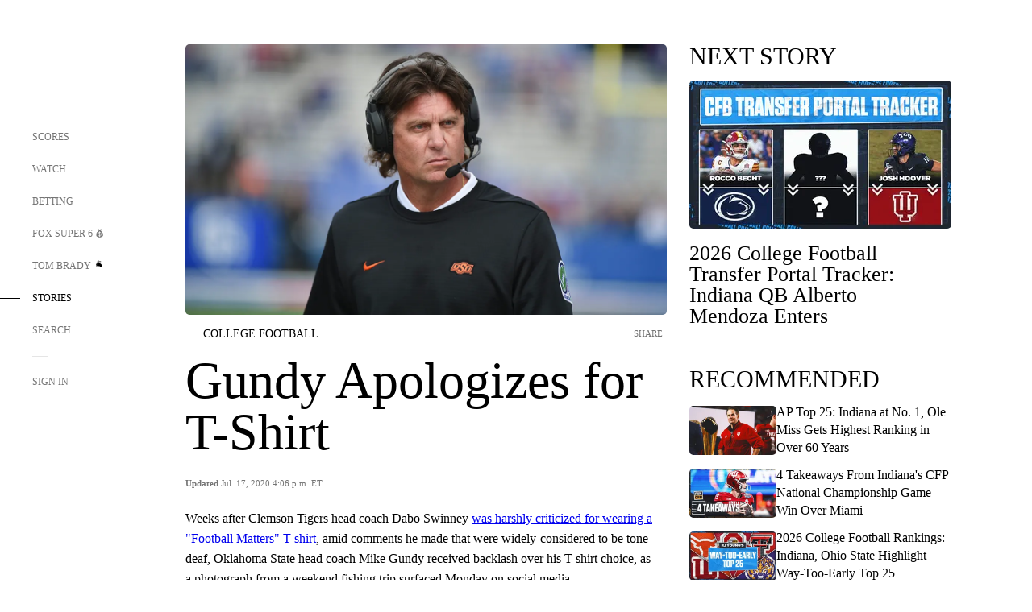

--- FILE ---
content_type: text/html;charset=utf-8
request_url: https://www.foxsports.com/stories/college-football/gundy-apologizes-for-t-shirt
body_size: 151813
content:
<!DOCTYPE html><html  lang="en-US" prefix="og: &quot;http://ogp.me/ns# fb: http://ogp.me/ns/fb#&quot;"><head><meta charset="UTF-8">
<meta name="viewport" content="width=device-width, initial-scale=1.0, maximum-scale=5.0, minimum-scale=1.0, user-scalable=yes">
<script type="importmap">{"imports":{"#entry":"/_nuxt/uF9dytqq.js"}}</script>
<title>Gundy Apologizes for T-Shirt | FOX Sports</title>
<link rel="preconnect" href="https://statics.foxsports.com/static/orion/" crossorigin="anonymous">
<link rel="preconnect" href="https://fonts.googleapis.com" crossorigin="anonymous">
<link rel="preconnect" href="https://tags.tiqcdn.com/utag/foxcorp/fscom-main/prod/utag.js">
<link rel="preconnect" href="https://global.ketchcdn.com">
<link rel="preconnect" href="https://cdn.ketchjs.com">
<link rel="preconnect" href="https://www.google-analytics.com/analytics.js">
<link rel="preconnect" href="https://www.googletagmanager.com">
<link rel="preconnect" href="https://www.gstatic.com">
<link rel="preconnect" href="https://cdn.segment.com">
<script type="text/javascript" async>!function() {
            window.semaphore=window.semaphore || [],
            window.ketch=function() {
              window.semaphore.push(arguments)
            };
            var e=document.createElement("script");
            e.type="text/javascript",
            e.src="https://global.ketchcdn.com/web/v3/config/fds/fox_sports_web_fscom/boot.js",
            e.defer=e.async=!0,
            document.getElementsByTagName("head")[0].appendChild(e)
          }();</script>
<script type="text/javascript" async>(function(d, h){
            var apiKey = "d05807e0a0814e4fb0e91401ac0367d5"
            // TODO: Set a timeout in milliseconds for the anti-flicker.
            var timeout = 1000; 
            // Hides the page and loads the script. Shows page if script fails to load,
            // otherwise the script shows the page.
            var id = "amp-exp-css";
            try {
              if (!d.getElementById(id)) {
                var st = d.createElement("style");
                st.id = id;
                st.innerText = "* { visibility: hidden !important; background-image: none !important; }";
                h.appendChild(st);
                window.setTimeout(function () {st.remove()}, timeout);
                var sc = d.createElement("script");
                sc.src = "https://cdn.amplitude.com/script/"+apiKey+".experiment.js";
                sc.async = true;
                sc.onerror = function () {st.remove()};
                h.insertBefore(sc, d.currentScript || h.lastChild);
              }
            } catch {console.error(e)}
          })(document, document.head);</script>
<script src="//strike.fox.com/static/sports/display/loader.js" async data-hid="strike-script"></script>
<script type="text/javascript" async data-hid="heap">(function () {
        let t=0,s=50
        function x(d){if(localStorage.xid||t>10000){d();return}t+=s;setTimeout(()=>{x(d)},s)}
        x(() => {
          window.heap=window.heap||[],heap.load=function(e,t){window.heap.appid = e,
          window.heap.config = t = t ||
          {};var r=t.forceSSL||"https:"===document.location.protocol,a=document.createElement("script");
          a.type="text/javascript",a.async=!0,a.src=(r?"https:":"http:")+"//cdn.heapanalytics.com/js/heap-"+e+".js";
          var n=document.getElementsByTagName("script")[0];n.parentNode.insertBefore(a,n);
          for(var o=function(e){return function(){heap.push([e].concat(Array.prototype.slice.call(arguments, 0)))}},
          p=["addEventProperties","addUserProperties","clearEventProperties","identify","removeEventProperty","setEventProperties","track","unsetEventProperty"],
          c=0;c<p.length;c++)heap[p[c]]=o(p[c])};
          heap.load("479232849", {rewrite: function(props) {
              if (props.event_properties) {
                if (!props.event_properties.custom) {
                    props.event_properties.custom = {};
                }
                props.event_properties.custom = Object.assign({}, props.event_properties.custom, {original_user_id: heap.userId});
              }
              return props;
            }
          });
          var id=localStorage._WIS_userJWT && JSON.parse(localStorage._WIS_userJWT).item.profileId
          if(id){heap.identify(id)}
        })
      })()
    </script>
<link rel="stylesheet" href="https://fonts.googleapis.com/css?family=Open+Sans:400,400i,600,600i,700,700i,800,800i&display=swap" media="print" onload="this.onload=null;this.removeAttribute(&quot;media&quot;);">
<style>.nav-item-container[data-v-6cc44afe]{cursor:pointer}.nav-item-container .horizontal-nav-item[data-v-6cc44afe]{transition:color .15s ease-out}.nav-item-container .link-forward[data-v-6cc44afe]{height:20px;transition:transform .15s ease-out;width:20px}.nav-item-container:hover .horizontal-nav-item[data-v-6cc44afe]{color:#000}.nav-item-container:hover .link-forward[data-v-6cc44afe]{transform:translate(4px)}</style>
<style>.footer-title[data-v-1e8d06a1]{padding:0 0 15px;text-transform:uppercase}.footer-title[data-v-1e8d06a1],.item-title[data-v-1e8d06a1]{font-family:FANtastic-FOX-Cond;font-size:14px}</style>
<style>.footer-regions-columns[data-v-4f828922]{display:flex;justify-content:space-between;justify-self:end;padding:26px 0 0;width:100%}</style>
<style>.footer-region[data-v-0bde84a8]{border-top:1px solid rgba(5,5,5,.1)}</style>
<style>.personalized-newsletter-wrapper[data-v-45455246]{padding:20px 15px}.personalized-newsletter[data-v-45455246]{background:#0059b5;bottom:0;color:#fff;gap:20px;height:102px;left:0;padding:20px 15px;position:fixed;width:100vw;z-index:10}@media only screen and (max-width:767px){.personalized-newsletter[data-v-45455246]{flex-direction:row;flex-wrap:wrap;gap:12px;height:120px;width:auto}}.entities[data-v-45455246]{display:flex;flex-wrap:wrap;justify-content:center;max-width:130px}@media only screen and (max-width:767px){.entities[data-v-45455246]{flex:1 1 30%;max-width:80px;max-width:100px}}.details[data-v-45455246]{max-width:380px}@media only screen and (max-width:767px){.details[data-v-45455246]{flex:1 1 50%;max-width:100%}}.sign-up[data-v-45455246]{align-items:center;background:#000;border-radius:70px;display:flex;font-size:14px;gap:5px;height:30px;justify-content:center;padding:10px 20px;width:110px}@media only screen and (max-width:767px){.sign-up[data-v-45455246]{width:100%}}.title[data-v-45455246]{font-size:23px;margin-bottom:7.5px}@media only screen and (max-width:767px){.title[data-v-45455246]{font-size:14px}}.desc[data-v-45455246]{font-size:14px}@media only screen and (max-width:767px){.desc[data-v-45455246]{font-size:12px}}.image-logo-container[data-v-45455246]{background:linear-gradient(0deg,#0003,#0003),#0059b5;border:1px solid #000;border-radius:50%;box-sizing:border-box;height:51px;margin-left:-8px;overflow:hidden;padding:5px;width:51px}.image-logo-container img[data-v-45455246]{width:100%}@media only screen and (max-width:767px){.image-logo-container[data-v-45455246]{height:34px;width:34px}}.close-icon-white[data-v-45455246]{align-self:flex-start;display:flex;height:12px;opacity:.6;width:12px}@media only screen and (min-width:768px){.close-icon-white[data-v-45455246]{position:absolute;right:75px}}</style>
<style>.fscom-container.layout-article-content .ap-layout[data-v-bdcf8c76]{margin-left:auto;margin-right:auto;padding-left:0}</style>
<style>.no-padding[data-v-746446fd]{padding:0}.content-type-display[data-v-746446fd]{border-bottom:1px solid #e5e5e5;padding:15px 0 5px}.reactions-container[data-v-746446fd]{color:#0059b5;display:flex;font-weight:400;gap:10px}</style>
<style>.ar[data-v-cacb8665]{display:flex;grid-gap:15px;align-items:center;padding-bottom:20px;transition:all .3s}.ar.event-ar[data-v-cacb8665]{grid-gap:10px}.ar img.img-fluid[data-v-cacb8665]{border-radius:5px;height:auto;max-height:61px;min-width:108px;-o-object-fit:cover;object-fit:cover;transition:transform .3s ease}.ar .article-title[data-v-cacb8665],.ar h3[data-v-cacb8665]{padding:0;transition:all .3s}.ar:hover .article-title[data-v-cacb8665],.ar:hover h3[data-v-cacb8665]{color:#474747;text-decoration:underline}.carousel__slide[data-v-cacb8665],ul[data-v-cacb8665]{flex-direction:column}.carousel__slide[data-v-cacb8665]{justify-content:flex-start}</style>
<style>@media screen and (max-width:768px){.no-data-message[data-v-f6bfd3c1]{height:500px}}</style>
<style>.no-separator[data-v-5b59eb7a]{padding-left:0}.no-separator[data-v-5b59eb7a]:before{content:""}.feed-header-container[data-v-5b59eb7a]{color:#000;gap:16px;grid-template-columns:auto;grid-template-rows:16px auto 31px;height:auto;min-height:auto;position:relative}.feed-header-container .info-text[data-v-5b59eb7a]{align-self:center;color:#757575}</style>
<style>.f-l[data-v-c5a94214]{animation:pulsate-c5a94214 2s infinite both;transition:all .3s}@keyframes pulsate-c5a94214{0%,to{opacity:1}50%{opacity:.6}}</style>
<style>.interaction-bar-container[data-v-b4f021e6]{color:#0059b5;display:flex;font-weight:400;gap:10px}.interaction-bar-container .comments-container[data-v-b4f021e6]{align-items:center;border:1px solid #e5e5e5;border-radius:100px;box-sizing:border-box;display:flex;font-family:ProximaNova;font-size:12px;gap:3px;height:28px;padding:0 10px}</style>
<style>.contributor-accordion[data-v-2958d9fc]{align-items:center;border-bottom:1px solid #e5e5e5;cursor:pointer;display:flex;justify-content:space-between;margin-bottom:10px;padding-bottom:20px}.contributor-wrapper[data-v-2958d9fc]{justify-content:space-between;position:relative;width:100%}.article-contributors.is-acc .contributor-wrapper[data-v-2958d9fc]:after{background:#e5e5e5;bottom:0;content:"";display:block;height:1px;position:absolute;right:0;width:calc(100% - 46px)}.contributor-accordion-images[data-v-2958d9fc]{display:flex}.headshot-wrapper[data-v-2958d9fc]{background-color:#fff}.headshot-wrapper+.headshot-wrapper[data-v-2958d9fc]{margin-left:-15px}.is-collapsed[data-v-2958d9fc]{display:none}.button-favorite[data-v-2958d9fc]{background:transparent;border:none;height:36px;padding:0;width:36px}.button-favorite .favorite-star[data-v-2958d9fc]{height:20px;width:20px}.contributor-fav[data-v-2958d9fc]{align-items:center;display:flex}.contributor-wrapper[data-v-2958d9fc]:last-child:after{background:#e5e5e5;bottom:0;content:"";display:block;height:1px;position:absolute;right:0;width:100%!important}.add-contr[data-v-2958d9fc]{border-bottom:1px solid #e5e5e5}</style>
<style>.yt-container{height:0;overflow:hidden;padding-bottom:56.25%;padding-top:30px;position:relative}.yt-container.loading iframe{display:none}.not-available .thumbnail{width:100%}.not-available.yt-video-container{background-color:#000;position:relative}.not-available.yt-video-container .play-button-secondary{position:absolute}.not-available iframe{display:none}.yt-container embed,.yt-container iframe,.yt-container object{height:100%;left:0;position:absolute;top:0;width:100%}</style>
<style>.next-article-toast[data-v-a82f6483]{background:#fff;bottom:0;box-shadow:0 0 10px #00000026;height:84px;justify-content:center;left:0;padding:0 25px 10px;position:fixed;right:0;z-index:2}.next-article-toast .text[data-v-a82f6483]{padding-top:10px}.next-article-toast.adhesion-unit-present[data-v-a82f6483]{bottom:50px}img[data-v-a82f6483]{padding:20px 10px 0 0}.link-forward[data-v-a82f6483]{position:relative;right:2;top:35px}.title[data-v-a82f6483]{display:-webkit-box;overflow:hidden;-webkit-line-clamp:2;-webkit-box-orient:vertical}</style>
<style>.entity-fav-icon[data-v-5af20ebe]{margin-left:12px}</style>
<style>.external-comments-container[data-v-14082917]{overflow-x:scroll;position:relative;-ms-overflow-style:none;scrollbar-width:none}.external-comments-container[data-v-14082917]::-webkit-scrollbar{display:none}@media screen and (min-width:1024px){.external-comments-container[data-v-14082917]{max-width:647px}}.external-comments-overlay[data-v-14082917]{background:transparent;border:none;cursor:pointer;inset:0;padding:0;position:absolute;z-index:1}</style>
<link rel="stylesheet" href="/_nuxt/entry.DSPFf9Jp.css" crossorigin>
<link rel="stylesheet" href="/_nuxt/StoryBadge.CJLgiN5c.css" crossorigin>
<link rel="stylesheet" href="/_nuxt/filterSingleArticleProps.COzj8dLw.css" crossorigin>
<link rel="stylesheet" href="/_nuxt/NextArticleToast.DLvQdXFU.css" crossorigin>
<link rel="stylesheet" href="/_nuxt/TrendingArticles.DPccI0BZ.css" crossorigin>
<link rel="stylesheet" href="/_nuxt/carousel.DfvV8wSQ.css" crossorigin>
<link rel="preload" href="https://statics.foxsports.com/static/orion/fonts/fs-FANtastic-FOX/FS-FANtastic-FOX.woff2" as="font" crossorigin="anonymous">
<link rel="preload" href="https://statics.foxsports.com/static/orion/fonts/fs-FANtastic-FOX-Cond/FS-FANtastic-FOX-Cond.woff2" as="font" crossorigin="anonymous">
<link rel="preload" href="https://statics.foxsports.com/static/orion/fonts/haas/HaasGrotTextR-55Roman.otf" as="font" crossorigin="anonymous">
<link rel="preload" href="https://statics.foxsports.com/static/orion/fonts/proxima-nova/ProximaNova-Regular.otf" as="font" crossorigin="anonymous">
<link rel="preload" as="image" href="https://statics.foxsports.com/www.foxsports.com/content/uploads/2020/06/gundy-6_15.jpg" imagesrcset="https://a57.foxsports.com/statics.foxsports.com/www.foxsports.com/content/uploads/2020/06/1294/728/gundy-6_15.jpg?ve=1&tl=1, https://a57.foxsports.com/statics.foxsports.com/www.foxsports.com/content/uploads/2020/06/1294/728/gundy-6_15.jpg?ve=1&tl=1 2x" media="(min-width: 1024px)">
<link rel="preload" as="image" href="https://statics.foxsports.com/www.foxsports.com/content/uploads/2020/06/gundy-6_15.jpg" imagesrcset="https://a57.foxsports.com/statics.foxsports.com/www.foxsports.com/content/uploads/2020/06/1534/862/gundy-6_15.jpg?ve=1&tl=1, https://a57.foxsports.com/statics.foxsports.com/www.foxsports.com/content/uploads/2020/06/1534/862/gundy-6_15.jpg?ve=1&tl=1 2x" media="(min-width: 500px) and (max-width: 768px)">
<link rel="preload" as="image" href="https://statics.foxsports.com/www.foxsports.com/content/uploads/2020/06/gundy-6_15.jpg" imagesrcset="https://a57.foxsports.com/statics.foxsports.com/www.foxsports.com/content/uploads/2020/06/2046/1152/gundy-6_15.jpg?ve=1&tl=1, https://a57.foxsports.com/statics.foxsports.com/www.foxsports.com/content/uploads/2020/06/2046/1152/gundy-6_15.jpg?ve=1&tl=1 2x" media="(min-width: 768px) and (max-width: 1023px)">
<link rel="preload" as="image" href="https://statics.foxsports.com/www.foxsports.com/content/uploads/2020/06/gundy-6_15.jpg" imagesrcset="https://a57.foxsports.com/statics.foxsports.com/www.foxsports.com/content/uploads/2020/06/750/422/gundy-6_15.jpg?ve=1&tl=1, https://a57.foxsports.com/statics.foxsports.com/www.foxsports.com/content/uploads/2020/06/750/422/gundy-6_15.jpg?ve=1&tl=1 2x" media="(max-width: 499px)">
<link rel="modulepreload" as="script" crossorigin href="/_nuxt/uF9dytqq.js">
<link rel="modulepreload" as="script" crossorigin href="/_nuxt/UDLl1x7k.js">
<link rel="modulepreload" as="script" crossorigin href="/_nuxt/9EQj_YR7.js">
<link rel="modulepreload" as="script" crossorigin href="/_nuxt/DKfimjEE.js">
<link rel="modulepreload" as="script" crossorigin href="/_nuxt/B_9NSM9v.js">
<link rel="modulepreload" as="script" crossorigin href="/_nuxt/flpufBj8.js">
<link rel="modulepreload" as="script" crossorigin href="/_nuxt/ChG3eLJ9.js">
<link rel="modulepreload" as="script" crossorigin href="/_nuxt/BemOjWoH.js">
<link rel="modulepreload" as="script" crossorigin href="/_nuxt/LJT57rfc.js">
<link rel="modulepreload" as="script" crossorigin href="/_nuxt/8uEoLh64.js">
<link rel="modulepreload" as="script" crossorigin href="/_nuxt/DrOPTG0J.js">
<link rel="modulepreload" as="script" crossorigin href="/_nuxt/CPwDztP1.js">
<link rel="modulepreload" as="script" crossorigin href="/_nuxt/BylnaH6S.js">
<link rel="modulepreload" as="script" crossorigin href="/_nuxt/DDVMjp5N.js">
<link rel="modulepreload" as="script" crossorigin href="/_nuxt/DvMBCncC.js">
<link rel="modulepreload" as="script" crossorigin href="/_nuxt/C1IYjFJt.js">
<link rel="modulepreload" as="script" crossorigin href="/_nuxt/CCCUfbIX.js">
<link rel="modulepreload" as="script" crossorigin href="/_nuxt/N8-QomvG.js">
<link rel="modulepreload" as="script" crossorigin href="/_nuxt/BRmRQSeB.js">
<link rel="modulepreload" as="script" crossorigin href="/_nuxt/CPcgIbBu.js">
<link rel="modulepreload" as="script" crossorigin href="/_nuxt/B40iGseY.js">
<link rel="modulepreload" as="script" crossorigin href="/_nuxt/B62yTzzz.js">
<link rel="modulepreload" as="script" crossorigin href="/_nuxt/DxLoiGhy.js">
<link rel="modulepreload" as="script" crossorigin href="/_nuxt/BOVWJ5_K.js">
<link rel="modulepreload" as="script" crossorigin href="/_nuxt/OIdKG0IM.js">
<link rel="modulepreload" as="script" crossorigin href="/_nuxt/CSo1R0D2.js">
<link rel="modulepreload" as="script" crossorigin href="/_nuxt/Pq7N0dlD.js">
<link rel="modulepreload" as="script" crossorigin href="/_nuxt/C6oUdzTU.js">
<link rel="modulepreload" as="script" crossorigin href="/_nuxt/BBHjEFBg.js">
<link rel="modulepreload" as="script" crossorigin href="/_nuxt/CKucIgbB.js">
<link rel="modulepreload" as="script" crossorigin href="/_nuxt/D7AYH7Og.js">
<link rel="modulepreload" as="script" crossorigin href="/_nuxt/DxTm1C7a.js">
<link rel="modulepreload" as="script" crossorigin href="/_nuxt/BLPk-hnI.js">
<link rel="modulepreload" as="script" crossorigin href="/_nuxt/D31R2Umi.js">
<link rel="modulepreload" as="script" crossorigin href="/_nuxt/COCX4ZGr.js">
<script src="https://b2b-static.oddschecker.com/oc-widgets/oc-connect-widget/index.js" defer type="module" data-hid="fairplay"></script>
<script type="text/javascript" src="https://prod.fennec.atp.fox/js/fennec.js" defer></script>
<script src="https://statics.foxsports.com/static/orion/js/segment-analytics.js" defer data-hid="segment"></script>
<script src="https://statics.foxsports.com/static/orion/js/video-loader.js" defer data-hid="videoLoader"></script>
<link rel="dns-prefetch" href="https://cdn.heapanalytics.com">
<link rel="dns-prefetch" href="//static.chartbeat.com">
<link rel="dns-prefetch" href="https://prod.fennec.atp.fox/js/fennec.js">
<link rel="dns-prefetch" href="https://d2yyd1h5u9mauk.cloudfront.net">
<link rel="dns-prefetch" href="https://snippet.minute.ly">
<link rel="dns-prefetch" href="//player.fox.com">
<link rel="dns-prefetch" href="https://b.fssta.com">
<link rel="dns-prefetch" href="https://a57.foxsports.com">
<link rel="dns-prefetch" href="https://www.youtube.com">
<link rel="dns-prefetch" href="//strike.fox.com/static/sports">
<link rel="dns-prefetch" href="//cdn.taboola.com">
<link rel="dns-prefetch" href="//apv-launcher.minute.ly">
<link rel="dns-prefetch" href="https://apv-static.minute.ly">
<link rel="prefetch" as="style" crossorigin href="/_nuxt/VideoTags.BolR0GUa.css">
<link rel="prefetch" as="style" crossorigin href="/_nuxt/VideoPlaylistItem.DPbdiSSf.css">
<link rel="prefetch" as="script" crossorigin href="/_nuxt/B_L6sQYI.js">
<link rel="prefetch" as="script" crossorigin href="/_nuxt/goTRVQ9q.js">
<link rel="prefetch" as="script" crossorigin href="/_nuxt/Cvj6lyJR.js">
<link rel="prefetch" as="script" crossorigin href="/_nuxt/B0EffI4M.js">
<link rel="prefetch" as="script" crossorigin href="/_nuxt/CHJNrcc6.js">
<link rel="prefetch" as="script" crossorigin href="/_nuxt/UAxYFGYq.js">
<link rel="prefetch" as="script" crossorigin href="/_nuxt/DGjkoeYl.js">
<link rel="prefetch" as="script" crossorigin href="/_nuxt/DQa2BVRg.js">
<link rel="prefetch" as="script" crossorigin href="/_nuxt/cbcfn19W.js">
<link rel="prefetch" as="script" crossorigin href="/_nuxt/BlEeQn-_.js">
<link rel="prefetch" as="script" crossorigin href="/_nuxt/DlkvQl0i.js">
<link rel="prefetch" as="script" crossorigin href="/_nuxt/DZCrth6a.js">
<link rel="prefetch" as="style" crossorigin href="/_nuxt/event-player-pill.BBuFP1gU.css">
<link rel="prefetch" as="style" crossorigin href="/_nuxt/NewsPost.Dv77q0r9.css">
<link rel="prefetch" as="style" crossorigin href="/_nuxt/VideoFooterCarousel.B3k6ubie.css">
<link rel="prefetch" as="style" crossorigin href="/_nuxt/navService.BvBs5Vwi.css">
<link rel="prefetch" as="style" crossorigin href="/_nuxt/SecondaryNavigationContent.BlPmQdjq.css">
<link rel="prefetch" as="script" crossorigin href="/_nuxt/DDSd1g-B.js">
<link rel="prefetch" as="script" crossorigin href="/_nuxt/DBUfcOqV.js">
<link rel="prefetch" as="script" crossorigin href="/_nuxt/CzICVTPq.js">
<link rel="prefetch" as="script" crossorigin href="/_nuxt/BqJVEzGB.js">
<link rel="prefetch" as="script" crossorigin href="/_nuxt/iCfYwmyf.js">
<link rel="prefetch" as="script" crossorigin href="/_nuxt/BA6oEyIu.js">
<link rel="prefetch" as="script" crossorigin href="/_nuxt/BP0WAZda.js">
<link rel="prefetch" as="script" crossorigin href="/_nuxt/DWdhdNEn.js">
<link rel="prefetch" as="script" crossorigin href="/_nuxt/B9csEMMa.js">
<link rel="prefetch" as="script" crossorigin href="/_nuxt/B8L3eyHv.js">
<link rel="prefetch" as="script" crossorigin href="/_nuxt/By_9kbMl.js">
<link rel="prefetch" as="script" crossorigin href="/_nuxt/DuO3R9gQ.js">
<link rel="prefetch" as="script" crossorigin href="/_nuxt/B7L_cy1_.js">
<link rel="prefetch" as="script" crossorigin href="/_nuxt/DN--Sact.js">
<link rel="prefetch" as="script" crossorigin href="/_nuxt/CiZ8yY5j.js">
<link rel="prefetch" as="script" crossorigin href="/_nuxt/CptzKmlz.js">
<link rel="prefetch" as="script" crossorigin href="/_nuxt/CM7fF6YE.js">
<link rel="prefetch" as="script" crossorigin href="/_nuxt/DBhpVf5L.js">
<link rel="prefetch" as="script" crossorigin href="/_nuxt/C46SbgZN.js">
<link rel="prefetch" as="script" crossorigin href="/_nuxt/BDvncwkP.js">
<link rel="prefetch" as="script" crossorigin href="/_nuxt/BXXBQYRs.js">
<link rel="prefetch" as="script" crossorigin href="/_nuxt/W1xi6m-g.js">
<link rel="prefetch" as="script" crossorigin href="/_nuxt/BLU51144.js">
<link rel="prefetch" as="script" crossorigin href="/_nuxt/CJBzltZI.js">
<link rel="prefetch" as="script" crossorigin href="/_nuxt/CGGwF5II.js">
<link rel="prefetch" as="script" crossorigin href="/_nuxt/DwCRWsfP.js">
<link rel="prefetch" as="script" crossorigin href="/_nuxt/B-zNxOhj.js">
<link rel="prefetch" as="script" crossorigin href="/_nuxt/zbChqe46.js">
<link rel="prefetch" as="script" crossorigin href="/_nuxt/i4SwtdXG.js">
<link rel="prefetch" as="script" crossorigin href="/_nuxt/BIhd1HD_.js">
<link rel="prefetch" as="script" crossorigin href="/_nuxt/CPqVAgrY.js">
<link rel="prefetch" as="script" crossorigin href="/_nuxt/ChjWH6Zp.js">
<link rel="prefetch" as="script" crossorigin href="/_nuxt/CqqG08aw.js">
<link rel="prefetch" as="script" crossorigin href="/_nuxt/CT9bQIw6.js">
<link rel="prefetch" as="script" crossorigin href="/_nuxt/oVscPNHT.js">
<link rel="prefetch" as="script" crossorigin href="/_nuxt/BgpjVBC_.js">
<link rel="prefetch" as="script" crossorigin href="/_nuxt/Byd4bgoO.js">
<link rel="prefetch" as="script" crossorigin href="/_nuxt/CVJ9AKwz.js">
<link rel="prefetch" as="script" crossorigin href="/_nuxt/3fCBDSBr.js">
<link rel="prefetch" as="script" crossorigin href="/_nuxt/EIstahwy.js">
<link rel="prefetch" as="script" crossorigin href="/_nuxt/DlJwQ9E4.js">
<link rel="prefetch" as="script" crossorigin href="/_nuxt/CRxdDjmM.js">
<link rel="prefetch" as="script" crossorigin href="/_nuxt/BHHmyx31.js">
<link rel="prefetch" as="script" crossorigin href="/_nuxt/aUTN9F48.js">
<link rel="prefetch" as="script" crossorigin href="/_nuxt/qykjrl_c.js">
<link rel="prefetch" as="script" crossorigin href="/_nuxt/DiCL1EVL.js">
<link rel="prefetch" as="script" crossorigin href="/_nuxt/X8MXzexR.js">
<link rel="prefetch" as="script" crossorigin href="/_nuxt/Bql5Fv0o.js">
<link rel="prefetch" as="script" crossorigin href="/_nuxt/90hM1iiA.js">
<link rel="prefetch" as="script" crossorigin href="/_nuxt/B0Z0cSNO.js">
<link rel="prefetch" as="script" crossorigin href="/_nuxt/F4YxWZqG.js">
<link rel="prefetch" as="script" crossorigin href="/_nuxt/DxlpCEy4.js">
<link rel="prefetch" as="script" crossorigin href="/_nuxt/aewH-ILO.js">
<link rel="prefetch" as="script" crossorigin href="/_nuxt/B8W03q_o.js">
<link rel="prefetch" as="script" crossorigin href="/_nuxt/BrBbAmBs.js">
<link rel="prefetch" as="script" crossorigin href="/_nuxt/2uwKOTP8.js">
<link rel="prefetch" as="script" crossorigin href="/_nuxt/C1dzas1m.js">
<link rel="prefetch" as="script" crossorigin href="/_nuxt/Dwp0Ba1p.js">
<link rel="prefetch" as="script" crossorigin href="/_nuxt/36skOmO6.js">
<link rel="prefetch" as="script" crossorigin href="/_nuxt/BWhUnIRx.js">
<link rel="prefetch" as="script" crossorigin href="/_nuxt/D0CEoi_H.js">
<link rel="prefetch" as="script" crossorigin href="/_nuxt/BDS0YSdK.js">
<link rel="prefetch" as="script" crossorigin href="/_nuxt/CB9JAQ57.js">
<link rel="prefetch" as="script" crossorigin href="/_nuxt/B-o8qXbS.js">
<link rel="prefetch" as="script" crossorigin href="/_nuxt/DCrNZysY.js">
<link rel="prefetch" as="style" crossorigin href="/_nuxt/LeaguePage.DHo0CRNx.css">
<link rel="prefetch" as="style" crossorigin href="/_nuxt/ExpandedView.CX7mx7CA.css">
<link rel="prefetch" as="style" crossorigin href="/_nuxt/Bracket.ByBgTwwT.css">
<link rel="prefetch" as="script" crossorigin href="/_nuxt/spDMAIbX.js">
<link rel="prefetch" as="script" crossorigin href="/_nuxt/B3poqJ-H.js">
<link rel="prefetch" as="script" crossorigin href="/_nuxt/DlAE6SYT.js">
<link rel="prefetch" as="script" crossorigin href="/_nuxt/oyJBWrI6.js">
<link rel="prefetch" as="script" crossorigin href="/_nuxt/BlcW9bxx.js">
<link rel="prefetch" as="script" crossorigin href="/_nuxt/BQPlny2J.js">
<link rel="prefetch" as="script" crossorigin href="/_nuxt/i202b--O.js">
<link rel="prefetch" as="script" crossorigin href="/_nuxt/1lAdd_8f.js">
<link rel="prefetch" as="script" crossorigin href="/_nuxt/aI6VOrRg.js">
<link rel="prefetch" as="script" crossorigin href="/_nuxt/D73vHhw8.js">
<link rel="prefetch" as="script" crossorigin href="/_nuxt/D__6wWzB.js">
<link rel="prefetch" as="style" crossorigin href="/_nuxt/scores-page._PwDqn9X.css">
<link rel="prefetch" as="script" crossorigin href="/_nuxt/DS3_Oljs.js">
<link rel="prefetch" as="script" crossorigin href="/_nuxt/Bj0Pt1Pn.js">
<link rel="prefetch" as="script" crossorigin href="/_nuxt/DIMaGPR1.js">
<link rel="prefetch" as="script" crossorigin href="/_nuxt/DHK5GWaJ.js">
<link rel="prefetch" as="script" crossorigin href="/_nuxt/H0tCiLnH.js">
<link rel="prefetch" as="script" crossorigin href="/_nuxt/BZ_3EK2d.js">
<link rel="prefetch" as="script" crossorigin href="/_nuxt/CGDEzLM5.js">
<link rel="prefetch" as="script" crossorigin href="/_nuxt/v-totZN6.js">
<link rel="prefetch" as="script" crossorigin href="/_nuxt/BsmB2GAz.js">
<link rel="prefetch" as="script" crossorigin href="/_nuxt/X-BxfUY3.js">
<link rel="prefetch" as="script" crossorigin href="/_nuxt/DUyuPxH3.js">
<link rel="prefetch" as="script" crossorigin href="/_nuxt/Duz-7u6E.js">
<link rel="prefetch" as="script" crossorigin href="/_nuxt/CoSIj2IQ.js">
<link rel="prefetch" as="script" crossorigin href="/_nuxt/DG96JBZc.js">
<link rel="prefetch" as="style" crossorigin href="/_nuxt/EventPage.8en7I9F_.css">
<link rel="prefetch" as="script" crossorigin href="/_nuxt/hVGZ1VYu.js">
<link rel="prefetch" as="script" crossorigin href="/_nuxt/Dy5VeddH.js">
<link rel="prefetch" as="script" crossorigin href="/_nuxt/CE119TSl.js">
<link rel="prefetch" as="script" crossorigin href="/_nuxt/C-1G9FS8.js">
<link rel="prefetch" as="script" crossorigin href="/_nuxt/BxYM8Hqy.js">
<link rel="prefetch" as="script" crossorigin href="/_nuxt/CNQmKah7.js">
<link rel="prefetch" as="script" crossorigin href="/_nuxt/ClwFfVbA.js">
<link rel="prefetch" as="script" crossorigin href="/_nuxt/5HYSz8z2.js">
<link rel="prefetch" as="script" crossorigin href="/_nuxt/De8x644P.js">
<link rel="prefetch" as="script" crossorigin href="/_nuxt/Tx1iXb-L.js">
<link rel="prefetch" as="script" crossorigin href="/_nuxt/D5-IWO6e.js">
<link rel="prefetch" as="script" crossorigin href="/_nuxt/CDummHjN.js">
<link rel="prefetch" as="style" crossorigin href="/_nuxt/GolfScorecard.ZP5qeE3P.css">
<link rel="prefetch" as="script" crossorigin href="/_nuxt/D8TczEap.js">
<link rel="prefetch" as="style" crossorigin href="/_nuxt/PressPassLayout.BDGs0WvY.css">
<link rel="prefetch" as="script" crossorigin href="/_nuxt/BImZeXP9.js">
<link rel="prefetch" as="script" crossorigin href="/_nuxt/b81LXJ2A.js">
<link rel="prefetch" as="script" crossorigin href="/_nuxt/BgsAn3KO.js">
<link rel="prefetch" as="script" crossorigin href="/_nuxt/CljaJdyr.js">
<link rel="prefetch" as="script" crossorigin href="/_nuxt/DXkJdcUE.js">
<link rel="prefetch" as="script" crossorigin href="/_nuxt/C_HipjBA.js">
<link rel="prefetch" as="script" crossorigin href="/_nuxt/rjvMKfaX.js">
<link rel="prefetch" as="style" crossorigin href="/_nuxt/WebViewSocial.ntOc5eCc.css">
<link rel="prefetch" as="script" crossorigin href="/_nuxt/BS13BcbV.js">
<link rel="prefetch" as="script" crossorigin href="/_nuxt/DovXq3Nf.js">
<link rel="prefetch" as="script" crossorigin href="/_nuxt/Xv7r7ONY.js">
<link rel="prefetch" as="script" crossorigin href="/_nuxt/C-NX93px.js">
<link rel="prefetch" as="script" crossorigin href="/_nuxt/wX5FT-EC.js">
<link rel="prefetch" as="script" crossorigin href="/_nuxt/CgUuMd-F.js">
<link rel="prefetch" as="script" crossorigin href="/_nuxt/DcKRcojk.js">
<link rel="prefetch" as="script" crossorigin href="/_nuxt/D5enTiuu.js">
<link rel="prefetch" as="script" crossorigin href="/_nuxt/BZgIVDb3.js">
<link rel="prefetch" as="script" crossorigin href="/_nuxt/W6iKoDBF.js">
<link rel="prefetch" as="script" crossorigin href="/_nuxt/BJlUqlew.js">
<link rel="prefetch" as="script" crossorigin href="/_nuxt/Bh9GulPD.js">
<link rel="prefetch" as="style" crossorigin href="/_nuxt/Super6.DEFxfjw3.css">
<link rel="prefetch" as="style" crossorigin href="/_nuxt/super6NavService.DDcNB3nq.css">
<link rel="prefetch" as="script" crossorigin href="/_nuxt/D7m3x6f6.js">
<link rel="prefetch" as="script" crossorigin href="/_nuxt/DLR09ZEH.js">
<link rel="prefetch" as="script" crossorigin href="/_nuxt/B4zVjd92.js">
<link rel="prefetch" as="script" crossorigin href="/_nuxt/C4qt7s6L.js">
<link rel="prefetch" as="script" crossorigin href="/_nuxt/wbom_Yf8.js">
<link rel="prefetch" as="script" crossorigin href="/_nuxt/DpHegkxM.js">
<link rel="prefetch" as="script" crossorigin href="/_nuxt/k5OOftPZ.js">
<link rel="prefetch" as="script" crossorigin href="/_nuxt/DJaQ-sFs.js">
<link rel="prefetch" as="style" crossorigin href="/_nuxt/MyPicks.hDBwvZdv.css">
<link rel="prefetch" as="style" crossorigin href="/_nuxt/RangeInput.DXsnbpIa.css">
<link rel="prefetch" as="script" crossorigin href="/_nuxt/C_TpddW8.js">
<link rel="prefetch" as="script" crossorigin href="/_nuxt/CMzc-pVB.js">
<link rel="prefetch" as="script" crossorigin href="/_nuxt/BSJe3SvG.js">
<link rel="prefetch" as="script" crossorigin href="/_nuxt/WmlI43tH.js">
<link rel="prefetch" as="script" crossorigin href="/_nuxt/fA4FEhYu.js">
<link rel="prefetch" as="style" crossorigin href="/_nuxt/VideoContainer.D-41S7cZ.css">
<link rel="prefetch" as="script" crossorigin href="/_nuxt/BNuGOvqR.js">
<link rel="prefetch" as="script" crossorigin href="/_nuxt/BHYR_Fyx.js">
<link rel="prefetch" as="script" crossorigin href="/_nuxt/CjF18RFH.js">
<link rel="prefetch" as="script" crossorigin href="/_nuxt/BEWKq_qq.js">
<link rel="prefetch" as="script" crossorigin href="/_nuxt/NxbUKA8W.js">
<link rel="prefetch" as="script" crossorigin href="/_nuxt/Dc4CSSqT.js">
<link rel="prefetch" as="script" crossorigin href="/_nuxt/DU1W8u8E.js">
<link rel="prefetch" as="script" crossorigin href="/_nuxt/B1Iezcyh.js">
<link rel="prefetch" as="script" crossorigin href="/_nuxt/1vHs5x6H.js">
<link rel="prefetch" as="script" crossorigin href="/_nuxt/VZz937bd.js">
<link rel="prefetch" as="script" crossorigin href="/_nuxt/ucX1OjGa.js">
<link rel="prefetch" as="script" crossorigin href="/_nuxt/CWrVaMsE.js">
<link rel="prefetch" as="script" crossorigin href="/_nuxt/BjYQNlAO.js">
<link rel="prefetch" as="script" crossorigin href="/_nuxt/CTahL6Jt.js">
<link rel="prefetch" as="script" crossorigin href="/_nuxt/sptGkP0t.js">
<link rel="prefetch" as="script" crossorigin href="/_nuxt/ayeYEYi-.js">
<link rel="prefetch" as="script" crossorigin href="/_nuxt/BEoVusjn.js">
<link rel="prefetch" as="script" crossorigin href="/_nuxt/Ci5RFMhz.js">
<link rel="prefetch" as="script" crossorigin href="/_nuxt/fvNRImG-.js">
<link rel="prefetch" as="script" crossorigin href="/_nuxt/D4glGjRv.js">
<link rel="prefetch" as="script" crossorigin href="/_nuxt/B22foRNZ.js">
<link rel="prefetch" as="script" crossorigin href="/_nuxt/4tUb0uum.js">
<link rel="prefetch" as="script" crossorigin href="/_nuxt/gPm1QUlI.js">
<link rel="prefetch" as="script" crossorigin href="/_nuxt/Cyv_fRJG.js">
<link rel="prefetch" as="script" crossorigin href="/_nuxt/jHNp47MZ.js">
<link rel="prefetch" as="script" crossorigin href="/_nuxt/DbAYoome.js">
<link rel="prefetch" as="script" crossorigin href="/_nuxt/Ch7D6eCY.js">
<link rel="prefetch" as="script" crossorigin href="/_nuxt/pwCi2qYV.js">
<link rel="prefetch" as="style" crossorigin href="/_nuxt/FullWidthImage.BheUqYot.css">
<link rel="prefetch" as="script" crossorigin href="/_nuxt/tVHmJqhG.js">
<link rel="prefetch" as="script" crossorigin href="/_nuxt/bod5xuU_.js">
<link rel="prefetch" as="script" crossorigin href="/_nuxt/ByysN195.js">
<link rel="prefetch" as="script" crossorigin href="/_nuxt/DE6CY-Gm.js">
<link rel="prefetch" as="script" crossorigin href="/_nuxt/BarLpH3C.js">
<link rel="prefetch" as="script" crossorigin href="/_nuxt/C6F9aDj0.js">
<link rel="prefetch" as="script" crossorigin href="/_nuxt/b0a9q6Oa.js">
<link rel="prefetch" as="script" crossorigin href="/_nuxt/CfEL7IRh.js">
<link rel="prefetch" as="script" crossorigin href="/_nuxt/CPQMhUo2.js">
<link rel="prefetch" as="script" crossorigin href="/_nuxt/D5UenVDm.js">
<link rel="prefetch" as="script" crossorigin href="/_nuxt/BI4N630M.js">
<link rel="prefetch" as="script" crossorigin href="/_nuxt/EWP6r2Bb.js">
<link rel="prefetch" as="script" crossorigin href="/_nuxt/DyVfEnlN.js">
<link rel="prefetch" as="script" crossorigin href="/_nuxt/B0gJCexq.js">
<link rel="prefetch" as="script" crossorigin href="/_nuxt/BXZqzQOm.js">
<link rel="prefetch" as="script" crossorigin href="/_nuxt/DP8uuLpV.js">
<link rel="prefetch" as="script" crossorigin href="/_nuxt/G5jjXBs-.js">
<link rel="prefetch" as="script" crossorigin href="/_nuxt/B2Yrsars.js">
<link rel="prefetch" as="script" crossorigin href="/_nuxt/B7pwuT6O.js">
<link rel="prefetch" as="script" crossorigin href="/_nuxt/CBFhFG42.js">
<link rel="prefetch" as="script" crossorigin href="/_nuxt/B4muh9So.js">
<link rel="prefetch" as="script" crossorigin href="/_nuxt/Ca9Tnj-s.js">
<link rel="prefetch" as="script" crossorigin href="/_nuxt/9lZK2x7f.js">
<meta http-equiv="X-UA-Compatible" content="IE=edge,chrome=1">
<meta http-equiv="Content-Security-Policy" content="upgrade-insecure-requests">
<meta name="format-detection" content="telephone=no">
<meta name="mobile-web-app-capable" content="yes">
<meta name="apple-mobile-web-app-status-bar-style" content="black">
<meta name="msapplication-TileColor" content="#ffffff">
<meta name="theme-color" content="#ffffff">
<meta property="fb:pages" content="112638779551">
<link rel="apple-touch-icon" sizes="180x180" href="/apple-touch-icon.png">
<link rel="icon" href="/favicon.svg">
<link rel="icon" type="image/png" sizes="32x32" href="/favicon-32x32.png">
<link rel="icon" type="image/png" sizes="16x16" href="/favicon-16x16.png">
<link rel="manifest" href="/manifest.webmanifest" crossorigin="use-credentials">
<link rel="mask-icon" href="/safari-pinned-tab.svg" color="#454545">
<link rel="publisher" href="https://plus.google.com/+foxsports">
<link rel="amphtml" href="https://amp.foxsports.com/stories/college-football/gundy-apologizes-for-t-shirt">
<link rel="stylesheet preload" as="style" type="text/css" href="https://statics.foxsports.com/static/orion/css/story.min.css">
<link rel="canonical" href="https://www.foxsports.com/stories/college-football/gundy-apologizes-for-t-shirt">
<link rel="alternate" href="android-app://com.foxsports.android/fsapp/sport/stories/college-football/gundy-apologizes-for-t-shirt">
<script type="text/javascript" data-hid="ad-settings">window.adSettings = {"strike":{"pageTypeDict":{"super-6-webview":"super-6","team-index":"team","boxscore-updated-url":"event","shows":"show","special-event-page-subnav":"special-event","special-event-page":"special-event","live-channel":"watch","league-stats":"league","results":"event","watch-replay":"watch","subleague-futures":"league","event-schedule":"watch","scores-scorespath":"scores","betting-page":"odds","static":"homepage","watch-vertical-videoId":"watch","super-6-contest-view-entry":"super-6","league":"league","special-event-one-off-page":"topic","index":"homepage","super-6-home":"super-6","article":"story","racetrax":"event","show-replays":"watch","golfScorecard":"event","live-blog-category-canonical":"story","subleague":"league","foxsuper6widget":"super-6","personalities":"personality","fan-guide-webview":"special-event","league-futures":"league","video":"watch","replays":"watch","showsPage":"show","watchShows":"watch","live":"watch","scores-scorespath-subleague":"scores","soccer-leagues":"league","team-futures":"team","golf-boxscore":"event","watch-vertical-video-id":"watch","personalitiesPage":"personality","player-index":"athlete","odds-page":"odds","special-event-page-clean-subnav":"special-event","topics":"topic","all-articles":"story","special-event-page-clean-subview":"special-event","boxscore":"event","ap-article":"story","team-subnav":"team","player-subnav":"athlete","subleague-stats":"league","podcasts":"show","special-event-page-subview":"special-event","special-event-page-clean":"special-event","super-6-contest":"super-6","super-6-overall-view":"super-6","topics-topic":"topic","stories-cat":"story","videoVanityUrl":"watch"},"adhesionUnit":{"iosAdUnitTablet":"","androidAdUnitTablet":"","minutesToReEnable":10,"androidAdUnitMobile":"","blacklist":{"urls":["/big-noon-kickoff-experience","/instant-access","/provider/register","/newsletter","/mobile","/rss-feeds","/privacy-policy","/terms-of-use","/closed-captioning","/ppv-terms-of-use","/fox-super-6-how-to-play","/draftkings-pick-6-terms","/usfl-app","/about-cleatus-ai","/profile-updates","/2024-ufl-super-6-challenge-official-rules","/our-commitment-responsible-gambling","/recordkeeping","/end-user-license-agreement","/2025-liv-golf-miami-super-6-challenge-official-rules","/draftkings-osb-terms","/2024-nfl-network-international-super-6-challenge-official-rules","/big-noon-kickoff-5k-sweepstakes","/alaska-airlines","/draftkings-daily-fantasy-sports-terms","/draftkings-sportsbook-terms","/pp-test-3","/usfl-application-end-user-license-agreement","/whats-new","/find-fs1-on-your-tv"],"pageTypes":["super-6"]},"disabled":false,"iosAdUnitMobile":"","webAdUnitTablet":"adh","webAdUnitMobile":"adh","webAdUnitDesktop":"adh"},"channelName":"fsp","placements":{"news":{"webAdUnitTablet":"lb{index}","webAdUnitMobile":"ban{index}","webAdUnitDesktop":"ban{index}","frequency":5},"scores":{"mobileChipsPerRow":1,"chipsPerRow":3,"leagueOffset":1,"topFrequency":2,"eventChipsPerRow":2,"webAdUnitTablet":"lb{index}","webAdUnitMobile":"ban{index}","webAdUnitDesktop":"lb{index}","frequency":4},"videos":{"webAdUnitTablet":"lb{index}","webAdUnitMobile":"ban{index}","webAdUnitDesktop":"ban{index}","frequency":5},"recap":{"webAdUnitTablet":"lb{index}","webAdUnitMobile":"ban{index}","webAdUnitDesktop":"ban{index}"},"poll":{"adTimerSeconds":7},"article":{"right-rail":{"disabled":true,"webAdUnitTablet":"ban1","webAdUnitMobile":"ban1","webAdUnitDesktop":"ban1"},"body":{"numOfAds":20,"startIndex":1,"niva":{"startIndex":12,"webAdUnitTablet":"nivalb","webAdUnitMobile":"nivaban","webAdUnitDesktop":"nivaban"},"minCharCount":170,"webAdUnitTablet":"lb{index}","webAdUnitMobile":"ban{index}","webAdUnitDesktop":"ban{index}","frequency":4}},"replays":{"webAdUnitTablet":"lb{index}","webAdUnitMobile":"ban{index}","webAdUnitDesktop":"ban{index}","frequency":5},"feed":{"webAdUnitTablet":"lb{index}","webAdUnitMobile":"ban{index}","webAdUnitDesktop":"ban{index}"},"league-scores":{"mobileChipsPerRow":1,"chipsPerRow":3,"leagueOffset":1,"eventChipsPerRow":2,"webAdUnitTablet":"lb{index}","webAdUnitMobile":"ban{index}","webAdUnitDesktop":"ban{index}","frequency":4},"odds":{"numOfAds":2,"startIndex":0,"webAdUnitTablet":"lb{index}","webAdUnitMobile":"ban{index}","webAdUnitDesktop":"ban{index}","frequency":2},"live-blog":{"right-rail":{"disabled":true,"webAdUnitTablet":"ban1","webAdUnitMobile":"ban1","webAdUnitDesktop":"ban1"},"body":{"numOfAds":20,"startIndex":0,"niva":{"startIndex":4,"webAdUnitTablet":"nivalb","webAdUnitMobile":"nivaban","webAdUnitDesktop":"nivaban"},"intro":{"startIndex":1,"webAdUnitTablet":"lb1","webAdUnitMobile":"ban1","webAdUnitDesktop":"ban1"},"webAdUnitTablet":"lb{index}","webAdUnitMobile":"ban{index}","webAdUnitDesktop":"ban{index}","frequency":3}},"event":{"webAdUnitTablet":"lb{index}","webAdUnitMobile":"ban{index}","webAdUnitDesktop":"ban{index}"},"sfvod":{"webAdUnitTablet":"lb{index}","webAdUnitMobile":"ban{index}","webAdUnitDesktop":"ban{index}","frequency":5},"matchup":{"webAdUnitTablet":"lb{index}","webAdUnitMobile":"ban{index}","webAdUnitDesktop":"ban{index}"}},"scriptSrc":"//strike.fox.com/static/sports/display/loader.js"}}</script>
<script type="application/ld+json" defer>{"@context":"https://schema.org","@type":"NewsArticle","headline":"Gundy Apologizes for T-Shirt","speakable":{"@type":"SpeakableSpecification","xpath":["/html/head/title","/html/head/meta[@name='description']/@content"],"url":"https://www.foxsports.com/stories/college-football/gundy-apologizes-for-t-shirt"},"articleBody":"Weeks after Clemson Tigers head coach Dabo Swinney was harshly criticized for wearing a \"Football Matters\" T-shirt, amid comments he made that were widely-considered to be tone-deaf, Oklahoma State head coach Mike Gundy received backlash over his T-shirt choice, as a photograph from a weekend fishing trip surfaced Monday on social media. And no single person responded more harshly than Cowboys superstar running back Chuba Hubbard. On Monday morning, Hubbard said he would not participate in any Oklahoma State football activities \"until things CHANGE.\" But why the backlash from Hubbard? Gundy, seen on the right in the photo, was wearing a T-shirt with the logo of the news outlet OAN – One America News Network, which has previously criticized the Black Lives Matter movement. One anchor labeled it a “farce.” Hubbard is the most recognizable face in the Cowboys football program currently, considering he was the leading rusher in all of college football last season. And in recent weeks, he has also been a staunch supporter of the Black Lives Matter movement. In response to Hubbard's tweet, several Oklahoma State football players offered their support. As of Monday afternoon, both the University President, Burns Hargis, and Athletic Director Mike Holder had issued statements on the matter. Later in the afternoon, Hubbard and Gundy recorded a video message that was shared on Hubbard's Twitter account, in which both addressed the T-shirt incident and their plans to move forward. Gundy said that he met with players and understood how his shirt was offensive. Hubbard apologized for not addressing the incident directly with Gundy, and talked about his focus moving forward. Hubbard followed the video message with another tweet on the matter. Around the same time the video was released, Cowboys linebacker Amen Ogbongbemiga tweeted that Oklahoma State players would resume football activities in preparation for the upcoming season. And on Tuesday morning, Hubbard released a statement once again addressing the situation. Later in the afternoon, following a team meeting, Gundy also took to Twitter to apologize and shed light on the situation. This isn't the first time Gundy has created controversy with his opinions. At a press conference back in April, he labeled OAN's news coverage \"refreshing\" because “there’s no left, there’s no right, they just reported the news.\" Earlier this year, following the coronavirus outbreak, Oklahoma State University banned all campus activities through July 31, effectively putting a pause on football. But in a press conference shortly after, Gundy suggested that his players could fight off the virus – which he referred to as the \"Chinese virus\" – because they were young and healthy, and said that it was important to have football in order to fund the state, comments which also drew criticism for being insensitive to his players' health. In November of 2018, Oklahoma State safety Thabo Mwaniki announced his decision to transfer from OSU, and Gundy voiced strong opinions about the move. In Gundy's statement, he said that \"snowflake\" culture and \"liberalism\" were leading to a society in which people \"don't really have to be tough.\" After the photo surfaced and Hubbard spoke out regarding his coach's t-shirt of choice, several former Cowboys players also spoke up about Gundy and the culture of the Oklahoma State football program. On Tuesday, Skip Bayless continued the conversation. While applauding Hubbard for calling attention to the issue, Bayless took issue with the video message featuring Hubbard and Gundy, saying that it was Gundy who should have been apologizing. ESPN's Marcus Spears discussed how Hubbard's actions are marking a shift in football culture, as well as the relationship between athletes and their coaches. Stay tuned for more updates.","image":[{"@type":"ImageObject","url":"https://a57.foxsports.com/statics.foxsports.com/www.foxsports.com/content/uploads/2020/06/1280/1280/gundy-6_15.jpg?ve=1&tl=1","width":1280,"height":1280},{"@type":"ImageObject","url":"https://a57.foxsports.com/statics.foxsports.com/www.foxsports.com/content/uploads/2020/06/1280/960/gundy-6_15.jpg?ve=1&tl=1","width":1280,"height":960},{"@type":"ImageObject","url":"https://a57.foxsports.com/statics.foxsports.com/www.foxsports.com/content/uploads/2020/06/1280/720/gundy-6_15.jpg?ve=1&tl=1","width":1280,"height":720}],"datePublished":"2020-06-16T17:01:54-04:00","dateModified":"2020-07-17T16:06:19-04:00","mainEntityOfPage":{"@type":"WebPage","@id":"https://www.foxsports.com/stories/college-football/gundy-apologizes-for-t-shirt"},"author":[],"publisher":{"@type":"Organization","name":"FOX Sports","logo":{"@type":"ImageObject","url":"https://b.fssta.com/uploads/application/fscom/fox-sports-logo-black.vresize.112.112.medium.0.png","width":112,"height":112}}}</script>
<script type="text/javascript" defer data-hid="freewheel">
      (function(h,o,u,n,d,cb) {
        h.fwAdsSettings=JSON.parse('{"playThreshold":0.3,"caidList":{"soccer":"SoccerNIVA1","mlb":"MLBNIVA1","nfl":"NFLNIVA1","nascar":"NascarNIVA1","cbk":"CBBNIVA1","cfb":"CFBNIVA1"},"serverURL":"https://7e14d.v.fwmrm.net/ad/p/1","caid":"ROSNIVA1","slau":"Video_Pre-Roll_NIVA","siteSectionId":"fsapp/webdesktop/vod/videopage","nw":516429,"sdkSrc":"https://mssl.fwmrm.net/libs/adm/6.55.0/AdManager.js","sfid":15250384,"prof":"516429:niva_foxsports_webdesktop_vod","afid":359947445,"platforms":{"iPhone":{"siteSectionId":"fsapp/ioshandheld/vod/videopage","prof":"516429:niva_foxsports_ioshandheld_vod"},"androidTablet":{"siteSectionId":"fsapp/androidtablet/vod/videopage","prof":"516429:niva_foxsports_androidtablet_vod"},"web":{"siteSectionId":"fsapp/webdesktop/vod/videopage","prof":"516429:niva_foxsports_webdesktop_vod"},"iPad":{"siteSectionId":"fsapp/iostablet/vod/videopage","prof":"516429:niva_foxsports_iostablet_vod"},"Android":{"siteSectionId":"fsapp/androidhandheld/vod/videopage","prof":"516429:niva_foxsports_androidhandheld_vod"}},"disableAutoplay":false}')
        h=h[d]=h[d]||{q:[],onReady:function(c){h.q.push(c)}}
        d=o.createElement(u);d.src=n;
        n=o.getElementsByTagName(u)[0];n.parentNode.insertBefore(d,n)
      })(window,document,'script','https://statics.foxsports.com/static/orion/js/freewheel-ads.js','fwAds_client_script')
      </script>
<script data-hid="strike-setup">
          (function () {
            window.foxstrike = window.foxstrike || {};
            window.foxstrike.cmd = window.foxstrike.cmd || [];
          })();
        </script>
<meta name="fs-analytics" content="analytics" fs-prop="analytics" segment-api-key="nZKOCs4zQ7sYYrXWnMX12o0ZzMijA5Yj" account="foxsports" allow-geo="0" utaglib-path="https://tags.tiqcdn.com/utag/foxcorp/fscom-main/prod/utag.js" build-version="v753" us-privacy="1---" category="stories:college-football" landing-name="Articles Page Landing" page-name="fscom:stories:college-football:gundy-apologizes-for-t-shirt" page-type="stories:articles" seg-page-name="fscom:stories:college-football:gundy-apologizes-for-t-shirt" content_entity_uri="league:football/cfb/league/1" page-content-title="Gundy Apologizes for T-Shirt" sub-category="gundy-apologizes-for-t-shirt" page-content-type-of-story="editorial" page-content-modified-date="07-17-2020" page-content-modified-time="20:06" page-content-major-publish-time="21:01" page-content-major-publish-date="06-16-2020" page-content-original-publish-date="06-16-2020" page-content-original-publish-time="21:01" page-content-id="27b04475-6d60-541a-9afe-bd3f53dbd443" page-content-type="spark_post" page-content-tags="cfb" page-content-originator="foxsports">
<meta name="fs-video" content="fs-video" fs-prop="video" script="//player.fox.com/v3/foxsports.js">
<meta name="description" content="Oklahoma State's Chuba Hubbard responded harshly to coach Mike Gundy wearing a T-shirt from a controversial news outlet.">
<meta name="pagetype" content="stories:articles">
<meta name="dc.title" content="Gundy Apologizes for T-Shirt">
<meta name="dc.description" content>
<meta name="dcterms.abstract" content="Oklahoma State's Chuba Hubbard responded harshly to coach Mike Gundy wearing a T-shirt from a controversial news outlet.">
<meta name="dc.language" content="en-US">
<meta name="dcterms.created" scheme="dcterms.ISO8601" content="2020-06-16T13:44:21-07:00">
<meta name="dcterms.modified" scheme="dcterms.ISO8601" content="2020-07-17T13:06:19-07:00">
<meta name="dc.publisher" content="FOX Sports">
<meta name="og:locale" content="en_US">
<meta name="og:type" content="website">
<meta name="og:title" content="Gundy Apologizes for T-Shirt">
<meta name="og:description" content="Oklahoma State's Chuba Hubbard responded harshly to coach Mike Gundy wearing a T-shirt from a controversial news outlet.">
<meta name="og:url" content="https://www.foxsports.com/stories/college-football/gundy-apologizes-for-t-shirt">
<meta name="og:site_name" content="FOX Sports">
<meta name="fb:app_id" content="380390622023704">
<meta name="og:image" content="https://a57.foxsports.com/statics.foxsports.com/www.foxsports.com/content/uploads/2020/06/1408/814/gundy-6_15.jpg?ve=1&tl=1">
<meta name="twitter:card" content="summary_large_image">
<meta name="twitter:description" content="Oklahoma State's Chuba Hubbard responded harshly to coach Mike Gundy wearing a T-shirt from a controversial news outlet.">
<meta name="twitter:title" content="Gundy Apologizes for T-Shirt">
<meta name="twitter:site" content="@foxsports">
<meta name="twitter:image" content="https://a57.foxsports.com/statics.foxsports.com/www.foxsports.com/content/uploads/2020/06/1408/814/gundy-6_15.jpg?ve=1&tl=1">
<meta name="twitter:creator" content="@foxsports">
<meta name="robots" content="index, follow, max-image-preview:large, max-video-preview:-1">
<meta name="fs-braze" content="fs-braze" fs-prop="braze" page="article">
<script type="text/javascript" data-hid="fs-settings">window.fsSettings = "[base64]/[base64]"</script>
<script type="text/javascript" data-hid="cleatus-settings">window.cleatusSettings = {"fscom":{"maxNumMessages":20,"rotowireDisclaimer":"Generated response includes Rotowire news.","gamblingDisclaimer":"Gambling problem? Call 1-800-GAMBLER CO, DC, IL, IN, LA, MD, MS, NJ, OH, PA, TN, VA, WV, WY Call 877-8-HOPENY or text HOPENY (467369) (NY) Call 1-800-327-5050(MA) \n21+ to wager. Please Gamble Responsibly. Call 1-800-NEXT-STEP(AZ), 1-800-522-4700 (KS, NV), 1-800 BETS-OFF (IA), 1-800-270-7117 for confidential help (MI)"}}</script>
<script type="text/javascript" data-hid="betting-settings">window.bettingSettings = {"news":{"components":[{"news":{},"fairPlayComponent":{"rrIndex":1,"index":5,"slotId":"vrbqc8UU0whT7-dhX797b","type":"bet-builder"}}]},"games":{"components":[{"games-list":{"slotId":"z72cHsgoLTYlH1dtcCBMs"},"fairPlayComponent":{"rrIndex":1,"slotId":"vrbqc8UU0whT7-dhX797b","type":"value-bets"}}],"disableOnSports":["soccer"]},"futures":{"components":[{"futures":{},"fairPlayComponent":{"rrIndex":1,"slotId":"vrbqc8UU0whT7-dhX797b","type":"value-bets"}}]},"props":{"components":[{"fairPlayComponent":{"isSoccerDefaultPage":true,"slotId":"ZyTnHNSDCxAT8WYn-eovZ","type":"value-bets"}},{"fairPlayComponent":{"slotId":"M29As4vtEegE6ZTBFSdbp","type":"value-bets"}},{"fairPlayComponent":{"rrIndex":1,"slotId":"vrbqc8UU0whT7-dhX797b","type":"bet-builder"}}]}}</script>
<script type="text/javascript" data-hid="takeover-settings">window.takeoverSettings = [{"backgroundColor":"#10154C","menuColorActive":"#fff","backgroundImages":{"tablet":"https://b.fssta.com/uploads/application/special-events/fifa-world-cup-2026/fifa-world-cup-2026_fifa-world-cup-2026-central-takeover-2000x230_v2.png","desktop":"https://b.fssta.com/uploads/application/special-events/fifa-world-cup-2026/fifa-world-cup-2026_fifa-world-cup-2026-central-takeover-2880x1356_v2.jpg","mobile":"https://b.fssta.com/uploads/application/special-events/fifa-world-cup-2026/fifa-world-cup-2026_fifa-world-cup-2026-central-takeover-750x144_v2.png"},"menuColor":"#ffffffb3","contentUri":"","opensNewTab":false,"whiteList":["/soccer/fifa-world-cup","/soccer/fifa-world-cup/highlights","/soccer/fifa-world-cup/scores","/soccer/fifa-world-cup/schedule","/soccer/fifa-world-cup/odds","/soccer/fifa-world-cup/news","/soccer/fifa-world-cup/history","/soccer/fifa-world-cup/standings","/soccer/fifa-world-cup/teams","/soccer/fifa-world-cup/awards"],"isPost":false,"enabled":true},{"backgroundColor":"#10192b","menuColorActive":"#fff","backgroundImages":{"tablet":"https://statics.foxsports.com/www.foxsports.com/content/uploads/2025/12/wc26finaldraw-websitetakeover-2000x230-5.jpg","desktop":"https://statics.foxsports.com/www.foxsports.com/content/uploads/2025/12/wc26finaldraw-websitetakeover-2880x1356-5-scaled.jpg","mobile":"https://statics.foxsports.com/www.foxsports.com/content/uploads/2025/12/wc26finaldraw-websitetakeover-750x144-4.jpg"},"menuColor":"#ffffffb3","contentUri":"","opensNewTab":false,"linkOut":"https://www.foxsports.com/soccer/fifa-world-cup?cmpId=takeover","whiteList":["/"],"isPost":false,"enabled":false}]</script>
<script type="module" src="/_nuxt/uF9dytqq.js" crossorigin></script><script>"use strict";(()=>{const t=window,e=document.documentElement,c=["dark","light"],n=getStorageValue("localStorage","nuxt-color-mode")||"light";let i=n==="system"?u():n;const r=e.getAttribute("data-color-mode-forced");r&&(i=r),l(i),t["__NUXT_COLOR_MODE__"]={preference:n,value:i,getColorScheme:u,addColorScheme:l,removeColorScheme:d};function l(o){const s=""+o+"-mode",a="";e.classList?e.classList.add(s):e.className+=" "+s,a&&e.setAttribute("data-"+a,o)}function d(o){const s=""+o+"-mode",a="";e.classList?e.classList.remove(s):e.className=e.className.replace(new RegExp(s,"g"),""),a&&e.removeAttribute("data-"+a)}function f(o){return t.matchMedia("(prefers-color-scheme"+o+")")}function u(){if(t.matchMedia&&f("").media!=="not all"){for(const o of c)if(f(":"+o).matches)return o}return"light"}})();function getStorageValue(t,e){switch(t){case"localStorage":return window.localStorage.getItem(e);case"sessionStorage":return window.sessionStorage.getItem(e);case"cookie":return getCookie(e);default:return null}}function getCookie(t){const c=("; "+window.document.cookie).split("; "+t+"=");if(c.length===2)return c.pop()?.split(";").shift()}</script></head><body  class="default"><div id="__nuxt"><div class="fscom-container layout-article-content scores scores-v2 spark_post" style="" data-v-bdcf8c76><!--[--><div class="fscom-nav-menu" data-v-bdcf8c76><div id="nav" class="nav-container nav-slide-in" data-v-bdcf8c76><div class="nav-header"><a href="/" alt="Fox Sports" class="fox-sports-logo" aria-label="Home Page Link"></a> <div id="navMenu" class="nav-mobile-menu-container nav-mobile-menu"><!----> <a class="my-favs hide-s6-mobile-view"><div class="my-favs-icon"></div> <div class="fs-10 uc ff-ffc">my favs</div> <div class="fav-overlay-text ff-h fs-13 lh-20">
            Access and manage your favorites here
            <div class="fav-overlay-dismiss fs-16 uc ff-ff pointer">
              DISMISS
            </div></div></a> <div class="nav-icon search open-search-2"><button class="image-button search" aria-label="Search"></button> <!----></div> <div class="nav-mobile-menu nav-toggler"></div></div></div> <div class="nav-content"><div class="mobile-nav-header"><div class="logo"><a href="/" alt="Fox Sports" class="fox-sports-logo" aria-label="Home Page Link"></a></div> <div class="icons"><span class="nav-icon account accounts-link"><button class="image-button account" aria-label="Account"></button></span> <span class="nav-icon search open-search-2"><button class="image-button search" aria-label="Search"></button></span> <span class="nav-icon close nav-toggler"><button class="image-button close" aria-label="Close"></button></span></div></div> <div class="nav-main-content"><div id="favorites-container"></div> <ul class="nav"><!--[--><li class="mobile-show nav-item nav-slide-in desktop-show"><a href="/scores" class="nav-item"><div class="nav-left-col"><div class="nav-item-bar"></div></div> <div class="nav-right-col"><span class="nav-item-text fs-23 fs-xl-12 cl-gr-7 uc">Scores</span></div></a> <!----></li><li class="mobile-show nav-item nav-slide-in desktop-show"><a href="/live" class="nav-item"><div class="nav-left-col"><div class="nav-item-bar"></div></div> <div class="nav-right-col"><span class="nav-item-text fs-23 fs-xl-12 cl-gr-7 uc">Watch</span></div></a> <!----></li><li class="mobile-show nav-item nav-slide-in desktop-show"><a href="/betting" class="nav-item"><div class="nav-left-col"><div class="nav-item-bar"></div></div> <div class="nav-right-col"><span class="nav-item-text fs-23 fs-xl-12 cl-gr-7 uc">Betting</span></div></a> <!----></li><li class="mobile-show nav-item nav-slide-in desktop-show"><a href="/fox-super-6" class="nav-item"><div class="nav-left-col"><div class="nav-item-bar"></div></div> <div class="nav-right-col"><span class="nav-item-text fs-23 fs-xl-12 cl-gr-7 uc">FOX Super 6 💰</span></div></a> <!----></li><li class="mobile-show nav-item nav-slide-in desktop-show"><a href="/personalities/tom-brady" class="nav-item"><div class="nav-left-col"><div class="nav-item-bar"></div></div> <div class="nav-right-col"><span class="goat nav-item-text fs-23 fs-xl-12 cl-gr-7 uc">Tom Brady</span></div></a> <!----></li><li class="mobile-show nav-item nav-slide-in desktop-show"><a href="/stories" class="nav-item"><div class="nav-left-col"><div class="active-nav nav-item-bar"></div></div> <div class="nav-right-col"><span class="active nav-item-text fs-23 fs-xl-12 cl-gr-7 uc">Stories</span></div></a> <!----></li><!--]--> <!--[--><!--[--><li class="mobile-hide nav-item nav-slide-in desktop-show"><button class="explore-link nav-item"><div class="nav-left-col"><div class="nav-item-bar"></div></div> <div class="nav-right-col"><span class="nav-item-text fs-23 fs-xl-12 cl-gr-7 uc">Search <span class="image-button search-icon" aria-label="Search"></span> <!----></span> <!----></div></button></li><!--]--><!--[--><li class="nav-item nav-slide-in bar-nav-item"><span class="nav-item bar-nav-item" aria-label="Divider Line" aria-disabled="true"><div class="nav-left-col"></div> <div class="nav-right-col"><div class="nav-item-bar"></div></div></span></li><!--]--><!--[--><li class="nav-item-sign-in mobile-hide nav-item nav-slide-in desktop-show"><button class="sign-in-link nav-item"><div class="nav-left-col"><div class="nav-item-bar"></div></div> <div class="nav-right-col"><span class="nav-item-text fs-23 fs-xl-12 cl-gr-7 uc">Sign In <!----> <!----></span> <!----></div></button></li><!--]--><!--[--><li class="nav-item-account mobile-hide nav-item nav-slide-in desktop-show"><button class="account-link nav-item"><div class="nav-left-col"><div class="nav-item-bar"></div></div> <div class="nav-right-col"><span class="nav-item-text fs-23 fs-xl-12 cl-gr-7 uc">Account <!----> <!----></span> <!----></div></button></li><!--]--><!--]--> <!--[--><li data-route="/browse/sports/mobile" class="nav-item mobile-show desktop-hide"><a class="nav-item mobile-flyout-link" href="#"><span class="nav-item-text fs-23 fs-xl-12 cl-gr-7 uc">SPORTS &amp; TEAMS</span> <button class="image-button link-forward"></button></a></li><li data-route="/browse/players/mobile" class="nav-item mobile-show desktop-hide"><a class="nav-item mobile-flyout-link" href="#"><span class="nav-item-text fs-23 fs-xl-12 cl-gr-7 uc">PLAYERS</span> <button class="image-button link-forward"></button></a></li><li data-route="/browse/shows/mobile" class="nav-item mobile-show desktop-hide"><a class="nav-item mobile-flyout-link" href="#"><span class="nav-item-text fs-23 fs-xl-12 cl-gr-7 uc">SHOWS</span> <button class="image-button link-forward"></button></a></li><li data-route="/browse/personalities/mobile" class="nav-item mobile-show desktop-hide"><a class="nav-item mobile-flyout-link" href="#"><span class="nav-item-text fs-23 fs-xl-12 cl-gr-7 uc">PERSONALITIES</span> <button class="image-button link-forward"></button></a></li><li data-route="/browse/topics/mobile" class="nav-item mobile-show desktop-hide"><a class="nav-item mobile-flyout-link" href="#"><span class="nav-item-text fs-23 fs-xl-12 cl-gr-7 uc">TOPICS</span> <button class="image-button link-forward"></button></a></li><!--]--></ul></div></div> <div id="overlay" class="mobile-nav-overlay nav-toggler"></div> <div id="account" class="account-container"><div id="accountApp"></div> <div id="account-overlay" class="account-overlay account-closer"></div></div> <div id="explore" class="flyout-container"><div id="exploreApp"></div> <div id="ssrExploreApp" class="explore-basic explore-browse explore-main search2"><div class="explore-basic-header"><div class="account-mobile-header"><button class="image-button arrow-back" aria-label="Back"></button> <!----></div> <!----></div> <div class="explore-basic-header search open-popular-searches search2"><!----> <div class="input-container"><span class="input-wrapper input-wrapper--search open-client-search"><button class="image-button search-icon" aria-label="Search"></button> <input placeholder="Search FOX Sports" type="search" class="input-text input-text-search2"></span></div></div> <nav class="nav-horizontal-container explore-subnav search2"><div class="nav-horizontal mg-0 pd-0 search2" style="width:100%;"><!--[--><div class="nav-popular-searches"><p class="subnav-title ff-ffc bold fs-23 lh-25 uc pd-b-10">
            POPULAR SEARCHES
          </p> <div class="no-data-message cl-gr-7 mg-t-b-50 ff-h fs-13 wt-100pct center" data-v-f6bfd3c1>- No Data Available -</div></div> <div class="nav-browse-by"><p class="subnav-title ff-ffc bold fs-23 lh-25 uc pd-b-10">
            BROWSE BY
          </p> <!--[--><div class="nav-item-container wt-100pct" data-v-6cc44afe><button id="explore-sports-nav" title="SPORTS &amp; TEAMS" class="horizontal-nav-item uc flex-even-space flex-align-center wt-100pct explore-sports" data-v-6cc44afe>SPORTS &amp; TEAMS <span class="image-button link-forward" data-v-6cc44afe></span></button></div><div class="nav-item-container wt-100pct" data-v-6cc44afe><button id="explore-players-nav" title="PLAYERS" class="horizontal-nav-item uc flex-even-space flex-align-center wt-100pct explore-players" data-v-6cc44afe>PLAYERS <span class="image-button link-forward" data-v-6cc44afe></span></button></div><div class="nav-item-container wt-100pct" data-v-6cc44afe><button id="explore-shows-nav" title="SHOWS" class="horizontal-nav-item uc flex-even-space flex-align-center wt-100pct explore-shows" data-v-6cc44afe>SHOWS <span class="image-button link-forward" data-v-6cc44afe></span></button></div><div class="nav-item-container wt-100pct" data-v-6cc44afe><button id="explore-personalities-nav" title="PERSONALITIES" class="horizontal-nav-item uc flex-even-space flex-align-center wt-100pct explore-personalities" data-v-6cc44afe>PERSONALITIES <span class="image-button link-forward" data-v-6cc44afe></span></button></div><div class="nav-item-container wt-100pct" data-v-6cc44afe><button id="explore-topics-nav" title="TOPICS" class="horizontal-nav-item uc flex-even-space flex-align-center wt-100pct explore-topics" data-v-6cc44afe>TOPICS <span class="image-button link-forward" data-v-6cc44afe></span></button></div><!--]--></div> <div class="db-info uc flex-centered ffn-10">
          Built on
          <img data-src="https://b.fssta.com/uploads/application/cleatus/databricks.png" width="100px" height="16.5px" alt="Databricks" loading="lazy" class="subnav-sponsor-logo"></div><!--]--></div></nav> <!----></div> <!--[--><!--]--> <div id="flyout-overlay" class="flyout-overlay explore-flyout-closer"></div></div></div></div> <div class="fscom-main-content" data-v-bdcf8c76><div class="story-content layout-content-container" data-v-bdcf8c76><div class="story-content-main" data-v-bdcf8c76><div class="image-header-container-wrapper" data-v-bdcf8c76><div class="image-header-container"><div class="fs-16 story-topic flex-inline uc"><button data-favorite-uri="league:football/cfb/league/1" class="button-favorite pointer fs-14" data-action-location="article entity image" aria-label="Follow Button"><span class="favorite-star white"></span></button> College Football</div> <picture class="image-story"><source srcset="https://a57.foxsports.com/statics.foxsports.com/www.foxsports.com/content/uploads/2020/06/750/422/gundy-6_15.jpg?ve=1&amp;tl=1, https://a57.foxsports.com/statics.foxsports.com/www.foxsports.com/content/uploads/2020/06/750/422/gundy-6_15.jpg?ve=1&amp;tl=1 2x" media="(max-width: 499px)"> <source srcset="https://a57.foxsports.com/statics.foxsports.com/www.foxsports.com/content/uploads/2020/06/1534/862/gundy-6_15.jpg?ve=1&amp;tl=1, https://a57.foxsports.com/statics.foxsports.com/www.foxsports.com/content/uploads/2020/06/1534/862/gundy-6_15.jpg?ve=1&amp;tl=1 2x" media="(min-width: 500px) and (max-width: 768px)"> <source srcset="https://a57.foxsports.com/statics.foxsports.com/www.foxsports.com/content/uploads/2020/06/2046/1152/gundy-6_15.jpg?ve=1&amp;tl=1, https://a57.foxsports.com/statics.foxsports.com/www.foxsports.com/content/uploads/2020/06/2046/1152/gundy-6_15.jpg?ve=1&amp;tl=1 2x" media="(min-width: 768px) and (max-width: 1023px)"> <img srcset="https://a57.foxsports.com/statics.foxsports.com/www.foxsports.com/content/uploads/2020/06/1294/728/gundy-6_15.jpg?ve=1&amp;tl=1, https://a57.foxsports.com/statics.foxsports.com/www.foxsports.com/content/uploads/2020/06/1294/728/gundy-6_15.jpg?ve=1&amp;tl=1 2x" alt="Gundy Apologizes for T-Shirt" class="image-story" width="647" height="364"></picture></div></div> <div class="" data-v-bdcf8c76><div class="story-body scores-v2" id="article-content" overlaytype="article" data-v-bdcf8c76 data-v-746446fd><div class="story-header-container" data-v-746446fd data-v-5b59eb7a><div class="story-fav-title fs-14 uc lh-1pt43" data-v-5b59eb7a><button data-favorite-uri="league:football/cfb/league/1" class="button-favorite pointer fs-14" data-action-location="article header" aria-label="Follow Button" data-v-5b59eb7a><span class="favorite-star" data-v-5b59eb7a></span></button> College Football</div> <!----> <h1 class="story-title lh-1 lh-md-pt93 fs-64 fs-md-54 fs-sm-40" data-v-5b59eb7a>Gundy Apologizes for T-Shirt</h1> <div class="info-text ff-n fs-11" data-v-5b59eb7a><span class="bold" data-v-5b59eb7a>Updated</span> <span data-v-5b59eb7a>Jul. 17, 2020 4:06 p.m. ET</span></div> <div class="dropdown-wrapper dropdown-root mob-lock-body share-button-text uc ff-n fs-11 pointer pin-sticky-element" data-v-5b59eb7a><div class="dropdown-open"><div class="flex-inline"><span class="share-text">share</span><span class="share-article-icon"></span></div><div class="dropdown-items-container share-dropdown dropdown-close"><div class="header"><button class="image-button close" aria-label="Close Dropdown"></button></div><a class="share-item pointer"><img data-src="/icons/facebook-share.svg" alt="share on facebook" class="share-icon"><span class="share-dropdown-text ff-ffc uc fs-14 fs-sm-18">facebook</span></a><a class="share-item pointer"><img data-src="/icons/x-share.svg" alt="share on x" class="share-icon"><span class="share-dropdown-text ff-ffc uc fs-14 fs-sm-18">x</span></a><a class="share-item pointer"><img data-src="/icons/reddit-share.svg" alt="share on reddit" class="share-icon"><span class="share-dropdown-text ff-ffc uc fs-14 fs-sm-18">reddit</span></a><a class="share-item pointer"><img data-src="/icons/link-share.svg" alt="share on link" class="share-icon"><span class="share-dropdown-text ff-ffc uc fs-14 fs-sm-18">link</span></a><input value="https://www.foxsports.com/stories/college-football/gundy-apologizes-for-t-shirt" type="hidden"></div></div></div></div> <div class="interaction-bar-container ff-n fs-12 mg-b-15" data-v-746446fd data-v-b4f021e6><!--[--><div class="fh-reactions-container" data-v-6d234c4e data-v-b4f021e6><!----><!----><!----></div> <!----><!--]--></div> <!--[--><!--]--> <!----> <!----> <div class="article-content-body flex-col" data-v-746446fd><!--[--><p class="ff-h fs-16 lh-1pt6 mg-b-15 article-content" use-external-image="false" data-v-746446fd>Weeks after Clemson Tigers head coach Dabo Swinney <a href="https://www.foxsports.com/college-football/story/dabo-swinney-clemson-tigers-danny-pearman-dj-greenlee-trevor-lawrence-061020" target="_blank">was harshly criticized for wearing a "Football Matters" T-shirt</a>, amid comments he made that were widely-considered to be tone-deaf, Oklahoma State head coach Mike Gundy received backlash over his T-shirt choice, as a photograph from a weekend fishing trip surfaced Monday on social media.</p><div id="tweet-1272553163766317061" data-tweet-src="https://twitter.com/i/status/1272553163766317061" class="lozad fs-ia-twtter-container mg-b-15 article-content" displaynav="true" use-external-image="false" data-v-746446fd></div><div class="strike-ad-container article-content mg-b-25" use-external-image="false" data-v-746446fd><div id="strike-container-desktop-ad-ban1" class="strike-ad-area desktop-ad ban"><div class="strike-ad-area-placeholder flex-centered desktop-ad ban" style=""><div id="desktop-ad-ban1" class="strike-ad desktop-ad ban"></div> <!----></div></div> <div id="strike-container-tablet-ad-lb1" class="strike-ad-area tablet-ad lb"><div class="strike-ad-area-placeholder flex-centered tablet-ad lb" style=""><div id="tablet-ad-lb1" class="strike-ad tablet-ad lb"></div> <!----></div></div> <div id="strike-container-mobile-ad-ban1" class="strike-ad-area mobile-ad ban"><div class="strike-ad-area-placeholder flex-centered mobile-ad ban" style=""><div id="mobile-ad-ban1" class="strike-ad mobile-ad ban"></div> <!----></div></div></div><p class="ff-h fs-16 lh-1pt6 mg-b-15 article-content" use-external-image="false" data-v-746446fd>And no single person responded more harshly than Cowboys superstar running back Chuba Hubbard.</p><p class="ff-h fs-16 lh-1pt6 mg-b-15 article-content" use-external-image="false" data-v-746446fd>On Monday morning, Hubbard said he would not participate in any Oklahoma State football activities "until things CHANGE."</p><div id="tweet-1272601786449264642" data-tweet-src="https://twitter.com/i/status/1272601786449264642" class="lozad fs-ia-twtter-container article-content mg-b-25" displaynav="true" use-external-image="false" data-v-746446fd></div><p class="ff-h fs-16 lh-1pt6 mg-b-15 article-content" use-external-image="false" data-v-746446fd>But why the backlash from Hubbard?</p><p class="ff-h fs-16 lh-1pt6 mg-b-15 article-content" use-external-image="false" data-v-746446fd>Gundy, seen on the right in the photo, was wearing a T-shirt with the logo of the news outlet OAN – One America News Network, which has previously criticized the Black Lives Matter movement.</p><p class="ff-h fs-16 lh-1pt6 mg-b-15 article-content" use-external-image="false" data-v-746446fd>One anchor labeled it a “farce.”</p><div id="tweet-1272631053585432577" data-tweet-src="https://twitter.com/i/status/1272631053585432577" class="lozad fs-ia-twtter-container article-content mg-b-25" displaynav="true" use-external-image="false" data-v-746446fd></div><p class="ff-h fs-16 lh-1pt6 mg-b-15 article-content" use-external-image="false" data-v-746446fd>Hubbard is the most recognizable face in the Cowboys football program currently, considering he was the leading rusher in all of college football last season.</p><div id="tweet-1272606582174633987" data-tweet-src="https://twitter.com/i/status/1272606582174633987" class="lozad fs-ia-twtter-container mg-b-15 article-content" displaynav="true" use-external-image="false" data-v-746446fd></div><div class="strike-ad-container article-content mg-b-25" use-external-image="false" data-v-746446fd><div id="strike-container-desktop-ad-ban2" class="strike-ad-area desktop-ad ban"><div class="strike-ad-area-placeholder flex-centered desktop-ad ban" style=""><div id="desktop-ad-ban2" class="strike-ad desktop-ad ban"></div> <!----></div></div> <div id="strike-container-tablet-ad-lb2" class="strike-ad-area tablet-ad lb"><div class="strike-ad-area-placeholder flex-centered tablet-ad lb" style=""><div id="tablet-ad-lb2" class="strike-ad tablet-ad lb"></div> <!----></div></div> <div id="strike-container-mobile-ad-ban2" class="strike-ad-area mobile-ad ban"><div class="strike-ad-area-placeholder flex-centered mobile-ad ban" style=""><div id="mobile-ad-ban2" class="strike-ad mobile-ad ban"></div> <!----></div></div></div><p class="ff-h fs-16 lh-1pt6 mg-b-15 article-content" use-external-image="false" data-v-746446fd>And in recent weeks, he has also been a staunch supporter of the Black Lives Matter movement.</p><div id="tweet-1269783141075607552" data-tweet-src="https://twitter.com/i/status/1269783141075607552" class="lozad fs-ia-twtter-container article-content mg-b-25" displaynav="true" use-external-image="false" data-v-746446fd></div><p class="ff-h fs-16 lh-1pt6 mg-b-15 article-content" use-external-image="false" data-v-746446fd>In response to Hubbard's tweet, several Oklahoma State football players offered their support.</p><div id="tweet-1272601961725034496" data-tweet-src="https://twitter.com/i/status/1272601961725034496" class="lozad fs-ia-twtter-container mg-b-15 article-content" displaynav="true" use-external-image="false" data-v-746446fd></div><div id="tweet-1272606883027746817" data-tweet-src="https://twitter.com/i/status/1272606883027746817" class="lozad fs-ia-twtter-container mg-b-15 article-content" displaynav="true" use-external-image="false" data-v-746446fd></div><div id="tweet-1272642783203950595" data-tweet-src="https://twitter.com/i/status/1272642783203950595" class="lozad fs-ia-twtter-container mg-b-15 article-content" displaynav="true" use-external-image="false" data-v-746446fd></div><div class="strike-ad-container mg-b-15 article-content" use-external-image="false" data-v-746446fd><div id="strike-container-desktop-ad-ban3" class="strike-ad-area desktop-ad ban"><div class="strike-ad-area-placeholder flex-centered desktop-ad ban" style=""><div id="desktop-ad-ban3" class="strike-ad desktop-ad ban"></div> <!----></div></div> <div id="strike-container-tablet-ad-lb3" class="strike-ad-area tablet-ad lb"><div class="strike-ad-area-placeholder flex-centered tablet-ad lb" style=""><div id="tablet-ad-lb3" class="strike-ad tablet-ad lb"></div> <!----></div></div> <div id="strike-container-mobile-ad-ban3" class="strike-ad-area mobile-ad ban"><div class="strike-ad-area-placeholder flex-centered mobile-ad ban" style=""><div id="mobile-ad-ban3" class="strike-ad mobile-ad ban"></div> <!----></div></div></div><div id="tweet-1272616619328536584" data-tweet-src="https://twitter.com/i/status/1272616619328536584" class="lozad fs-ia-twtter-container mg-b-15 article-content" displaynav="true" use-external-image="false" data-v-746446fd></div><div id="tweet-1272607684274130944" data-tweet-src="https://twitter.com/i/status/1272607684274130944" class="lozad fs-ia-twtter-container mg-b-15 article-content" displaynav="true" use-external-image="false" data-v-746446fd></div><div class="strike-ad-container article-content mg-b-25" use-external-image="false" data-v-746446fd><div id="strike-container-desktop-ad-nivaban-article-niva" class="strike-ad-area desktop-ad nivaban"><div class="strike-ad-area-placeholder flex-centered desktop-ad nivaban" style=""><div id="desktop-ad-nivaban-article-niva" class="strike-ad desktop-ad nivaban"></div> <!----></div></div> <div id="strike-container-tablet-ad-nivalb-article-niva" class="strike-ad-area tablet-ad nivalb"><div class="strike-ad-area-placeholder flex-centered tablet-ad nivalb" style=""><div id="tablet-ad-nivalb-article-niva" class="strike-ad tablet-ad nivalb"></div> <!----></div></div> <div id="strike-container-mobile-ad-nivaban-article-niva" class="strike-ad-area mobile-ad nivaban"><div class="strike-ad-area-placeholder flex-centered mobile-ad nivaban" style=""><div id="mobile-ad-nivaban-article-niva" class="strike-ad mobile-ad nivaban"></div> <!----></div></div></div><p class="ff-h fs-16 lh-1pt6 mg-b-15 article-content" use-external-image="false" data-v-746446fd>As of Monday afternoon, both the University President, Burns Hargis, and Athletic Director Mike Holder had issued statements on the matter.</p><div id="tweet-1272646557930831878" data-tweet-src="https://twitter.com/i/status/1272646557930831878" class="lozad fs-ia-twtter-container mg-b-15 article-content" displaynav="true" use-external-image="false" data-v-746446fd></div><div id="tweet-1272670481011953664" data-tweet-src="https://twitter.com/i/status/1272670481011953664" class="lozad fs-ia-twtter-container mg-b-15 article-content" displaynav="true" use-external-image="false" data-v-746446fd></div><div class="strike-ad-container article-content mg-b-25" use-external-image="false" data-v-746446fd><div id="strike-container-desktop-ad-ban4" class="strike-ad-area desktop-ad ban"><div class="strike-ad-area-placeholder flex-centered desktop-ad ban" style=""><div id="desktop-ad-ban4" class="strike-ad desktop-ad ban"></div> <!----></div></div> <div id="strike-container-tablet-ad-lb4" class="strike-ad-area tablet-ad lb"><div class="strike-ad-area-placeholder flex-centered tablet-ad lb" style=""><div id="tablet-ad-lb4" class="strike-ad tablet-ad lb"></div> <!----></div></div> <div id="strike-container-mobile-ad-ban4" class="strike-ad-area mobile-ad ban"><div class="strike-ad-area-placeholder flex-centered mobile-ad ban" style=""><div id="mobile-ad-ban4" class="strike-ad mobile-ad ban"></div> <!----></div></div></div><p class="ff-h fs-16 lh-1pt6 mg-b-15 article-content" use-external-image="false" data-v-746446fd>Later in the afternoon, Hubbard and Gundy recorded a video message that was shared on Hubbard's Twitter account, in which both addressed the T-shirt incident and their plans to move forward.</p><p class="ff-h fs-16 lh-1pt6 mg-b-15 article-content" use-external-image="false" data-v-746446fd>Gundy said that he met with players and understood how his shirt was offensive.</p><div class="quote-text-container mg-b-15 article-content" displaynav="true" use-external-image="false" data-v-746446fd><img src="https://statics.foxsports.com/static/orion/images/icons/quote.svg" alt="quote" class="quote"> <div class="flex-col ff-h fs-16"><p class="mg-t-20 ff-h fs-16 lh-30">"In light of today's tweet, with the T-shirt I was wearing, I met with some players and realized it's a very sensitive issue with what's going on in today's society ... I'm looking forward to making some changes and it starts at the top with me, and we got good days ahead."</p> <br> <!----> <br></div></div><div id="tweet-1272673812795084801" data-tweet-src="https://twitter.com/i/status/1272673812795084801" class="lozad fs-ia-twtter-container article-content mg-b-25" displaynav="true" use-external-image="false" data-v-746446fd></div><p class="ff-h fs-16 lh-1pt6 mg-b-15 article-content" use-external-image="false" data-v-746446fd>Hubbard apologized for not addressing the incident directly with Gundy, and talked about his focus moving forward.</p><div class="quote-text-container mg-b-15 article-content" displaynav="true" use-external-image="false" data-v-746446fd><img src="https://statics.foxsports.com/static/orion/images/icons/quote.svg" alt="quote" class="quote"> <div class="flex-col ff-h fs-16"><p class="mg-t-20 ff-h fs-16 lh-30">"I went about it the wrong way by tweeting. I'm not someone that has to tweet something to make change. I should have went to [Gundy] as a man and I'm more about action. That was bad on my part. But from now on, we're gonna focus on bringing change and that's the most important thing."</p> <br> <!----> <br></div></div><div class="strike-ad-container article-content mg-b-25" use-external-image="false" data-v-746446fd><div id="strike-container-desktop-ad-ban5" class="strike-ad-area desktop-ad ban"><div class="strike-ad-area-placeholder flex-centered desktop-ad ban" style=""><div id="desktop-ad-ban5" class="strike-ad desktop-ad ban"></div> <!----></div></div> <div id="strike-container-tablet-ad-lb5" class="strike-ad-area tablet-ad lb"><div class="strike-ad-area-placeholder flex-centered tablet-ad lb" style=""><div id="tablet-ad-lb5" class="strike-ad tablet-ad lb"></div> <!----></div></div> <div id="strike-container-mobile-ad-ban5" class="strike-ad-area mobile-ad ban"><div class="strike-ad-area-placeholder flex-centered mobile-ad ban" style=""><div id="mobile-ad-ban5" class="strike-ad mobile-ad ban"></div> <!----></div></div></div><p class="ff-h fs-16 lh-1pt6 mg-b-15 article-content" use-external-image="false" data-v-746446fd>Hubbard followed the video message with another tweet on the matter.</p><div id="tweet-1272680840229785601" data-tweet-src="https://twitter.com/i/status/1272680840229785601" class="lozad fs-ia-twtter-container article-content mg-b-25" displaynav="true" use-external-image="false" data-v-746446fd></div><p class="ff-h fs-16 lh-1pt6 mg-b-15 article-content" use-external-image="false" data-v-746446fd>Around the same time the video was released, Cowboys linebacker Amen Ogbongbemiga tweeted that Oklahoma State players would resume football activities in preparation for the upcoming season.</p><div id="tweet-1272673828557262848" data-tweet-src="https://twitter.com/i/status/1272673828557262848" class="lozad fs-ia-twtter-container article-content mg-b-25" displaynav="true" use-external-image="false" data-v-746446fd></div><p class="ff-h fs-16 lh-1pt6 mg-b-15 article-content" use-external-image="false" data-v-746446fd>And on Tuesday morning, Hubbard released a statement once again addressing the situation.</p><div class="quote-text-container mg-b-15 article-content" displaynav="true" use-external-image="false" data-v-746446fd><img src="https://statics.foxsports.com/static/orion/images/icons/quote.svg" alt="quote" class="quote"> <div class="flex-col ff-h fs-16"><p class="mg-t-20 ff-h fs-16 lh-30">"I am a young black man that wants change. I want change that will bring a better experience for my black brothers and sisters at Oklahoma State. It's that simple. Over these next few months I have left at Oklahoma State, I will be working EVERYDAY to bring change to this organization and to the world. I will be supported by my teammates along with people within this organization. To everyone else, trust me when I say that good will come from this."</p> <br> <!----> <br></div></div><div class="strike-ad-container mg-b-15 article-content" use-external-image="false" data-v-746446fd><div id="strike-container-desktop-ad-ban6" class="strike-ad-area desktop-ad ban"><div class="strike-ad-area-placeholder flex-centered desktop-ad ban" style=""><div id="desktop-ad-ban6" class="strike-ad desktop-ad ban"></div> <!----></div></div> <div id="strike-container-tablet-ad-lb6" class="strike-ad-area tablet-ad lb"><div class="strike-ad-area-placeholder flex-centered tablet-ad lb" style=""><div id="tablet-ad-lb6" class="strike-ad tablet-ad lb"></div> <!----></div></div> <div id="strike-container-mobile-ad-ban6" class="strike-ad-area mobile-ad ban"><div class="strike-ad-area-placeholder flex-centered mobile-ad ban" style=""><div id="mobile-ad-ban6" class="strike-ad mobile-ad ban"></div> <!----></div></div></div><div id="tweet-1272895434546184195" data-tweet-src="https://twitter.com/i/status/1272895434546184195" class="lozad fs-ia-twtter-container article-content mg-b-25" displaynav="true" use-external-image="false" data-v-746446fd></div><p class="ff-h fs-16 lh-1pt6 mg-b-15 article-content" use-external-image="false" data-v-746446fd>Later in the afternoon, following a team meeting, Gundy also took to Twitter to apologize and shed light on the situation.</p><div class="quote-text-container mg-b-15 article-content" displaynav="true" use-external-image="false" data-v-746446fd><img src="https://statics.foxsports.com/static/orion/images/icons/quote.svg" alt="quote" class="quote"> <div class="flex-col ff-h fs-16"><p class="mg-t-20 ff-h fs-16 lh-30"><em>“I had a great meeting with our team today. Our players expressed their feelings as individuals and as team members. They helped me see through their eyes, how the T-shirt affected their hearts. Once I learned how that network felt about Black Lives matter, I was disgusted and knew it was completely unacceptable to me. I want to apologize to all members of our team, former players and their families for the pain and discomfort that has been caused over the last two days. Black lives matter to me – our players matter to me. These meetings with our team have been eye opening to me and will result in positive changes for Oklahoma State football.”</em></p> <br> <!----> <br></div></div><div id="tweet-1273002885283020809" data-tweet-src="https://twitter.com/i/status/1273002885283020809" class="lozad fs-ia-twtter-container article-content mg-b-25" displaynav="true" use-external-image="false" data-v-746446fd></div><p class="ff-h fs-16 lh-1pt6 mg-b-15 article-content" use-external-image="false" data-v-746446fd>This isn't the first time Gundy has created controversy with his opinions.</p><p class="ff-h fs-16 lh-1pt6 mg-b-15 article-content" use-external-image="false" data-v-746446fd>At a press conference back in April, he labeled OAN's news coverage "refreshing" because “there’s no left, there’s no right, they just reported the news."</p><p class="ff-h fs-16 lh-1pt6 mg-b-15 article-content" use-external-image="false" data-v-746446fd>Earlier this year, following the coronavirus outbreak, Oklahoma State University banned all campus activities through July 31, effectively putting a pause on football.</p><p class="ff-h fs-16 lh-1pt6 mg-b-15 article-content" use-external-image="false" data-v-746446fd>But in a press conference shortly after, Gundy suggested that his players could fight off the virus – which he referred to as the "Chinese virus" – because they were young and healthy, and said that it was important to have football in order to fund the state, comments which also drew criticism for being insensitive to his players' health.</p><div class="strike-ad-container mg-b-15 article-content" use-external-image="false" data-v-746446fd><div id="strike-container-desktop-ad-ban7" class="strike-ad-area desktop-ad ban"><div class="strike-ad-area-placeholder flex-centered desktop-ad ban" style=""><div id="desktop-ad-ban7" class="strike-ad desktop-ad ban"></div> <!----></div></div> <div id="strike-container-tablet-ad-lb7" class="strike-ad-area tablet-ad lb"><div class="strike-ad-area-placeholder flex-centered tablet-ad lb" style=""><div id="tablet-ad-lb7" class="strike-ad tablet-ad lb"></div> <!----></div></div> <div id="strike-container-mobile-ad-ban7" class="strike-ad-area mobile-ad ban"><div class="strike-ad-area-placeholder flex-centered mobile-ad ban" style=""><div id="mobile-ad-ban7" class="strike-ad mobile-ad ban"></div> <!----></div></div></div><div class="quote-text-container mg-b-15 article-content" displaynav="true" use-external-image="false" data-v-746446fd><img src="https://statics.foxsports.com/static/orion/images/icons/quote.svg" alt="quote" class="quote"> <div class="flex-col ff-h fs-16"><p class="mg-t-20 ff-h fs-16 lh-30">“In my opinion, if we have to bring our players back, test them, they’re in good shape, they’re all 18, 19, 20, 21, and 22 years old and they are healthy,” Gundy said. “A lot of them can fight it off with their natural body, the antibodies and the build that they have. There’s some people that are asymptomatic. If that’s true, then we sequester them, and people say that’s crazy. No, it’s not crazy, because we need to continue to budget and run money through the state of Oklahoma.”</p> <br> <!----> <br></div></div><div id="tweet-1247847582090567680" data-tweet-src="https://twitter.com/i/status/1247847582090567680" class="lozad fs-ia-twtter-container article-content mg-b-25" displaynav="true" use-external-image="false" data-v-746446fd></div><p class="ff-h fs-16 lh-1pt6 mg-b-15 article-content" use-external-image="false" data-v-746446fd>In November of 2018, Oklahoma State safety Thabo Mwaniki announced his decision to transfer from OSU, and Gundy voiced strong opinions about the move.</p><p class="ff-h fs-16 lh-1pt6 mg-b-15 article-content" use-external-image="false" data-v-746446fd>In Gundy's statement, he said that "snowflake" culture and "liberalism" were leading to a society in which people "don't really have to be tough."</p><div id="tweet-1062062828440510464" data-tweet-src="https://twitter.com/i/status/1062062828440510464" class="lozad fs-ia-twtter-container article-content mg-b-25" displaynav="true" use-external-image="false" data-v-746446fd></div><p class="ff-h fs-16 lh-1pt6 mg-b-15 article-content" use-external-image="false" data-v-746446fd>After the photo surfaced and Hubbard spoke out regarding his coach's t-shirt of choice, several former Cowboys players also spoke up about Gundy and the culture of the Oklahoma State football program.</p><div class="strike-ad-container mg-b-15 article-content" use-external-image="false" data-v-746446fd><div id="strike-container-desktop-ad-ban8" class="strike-ad-area desktop-ad ban"><div class="strike-ad-area-placeholder flex-centered desktop-ad ban" style=""><div id="desktop-ad-ban8" class="strike-ad desktop-ad ban"></div> <!----></div></div> <div id="strike-container-tablet-ad-lb8" class="strike-ad-area tablet-ad lb"><div class="strike-ad-area-placeholder flex-centered tablet-ad lb" style=""><div id="tablet-ad-lb8" class="strike-ad tablet-ad lb"></div> <!----></div></div> <div id="strike-container-mobile-ad-ban8" class="strike-ad-area mobile-ad ban"><div class="strike-ad-area-placeholder flex-centered mobile-ad ban" style=""><div id="mobile-ad-ban8" class="strike-ad mobile-ad ban"></div> <!----></div></div></div><div class="quote-text-container mg-b-15 article-content" displaynav="true" use-external-image="false" data-v-746446fd><img src="https://statics.foxsports.com/static/orion/images/icons/quote.svg" alt="quote" class="quote"> <div class="flex-col ff-h fs-16"><p class="mg-t-20 ff-h fs-16 lh-30">Baltimore Ravens running back Justice Hill, a former Oklahoma State player from 2016-18, tweeted that "OSU Athletics and University need major change" and when someone responded suggesting that this was an overreaction because of a shirt, he tweeted "You don’t see everyday things.'"LC Greenwood, another former player, tweeted that he was called a 'hood rat' and 'thug.' Patrick Macon, a former Oklahoma State linebacker who transferred to South Florida, tweeted, "I was Threaten I was Gonna Get Sent Back To The Hood Numerous Time."</p> <br> <!----> <br></div></div><div id="tweet-1272660940186673154" data-tweet-src="https://twitter.com/i/status/1272660940186673154" class="lozad fs-ia-twtter-container article-content mg-b-25" displaynav="true" use-external-image="false" data-v-746446fd></div><p class="ff-h fs-16 lh-1pt6 mg-b-15 article-content" use-external-image="false" data-v-746446fd>On Tuesday, Skip Bayless continued the conversation.</p><p class="ff-h fs-16 lh-1pt6 mg-b-15 article-content" use-external-image="false" data-v-746446fd>While applauding Hubbard for calling attention to the issue, Bayless took issue with the video message featuring Hubbard and Gundy, saying that it was Gundy who should have been apologizing.</p><div class="quote-text-container mg-b-15 article-content" displaynav="true" use-external-image="false" data-v-746446fd><img src="https://statics.foxsports.com/static/orion/images/icons/quote.svg" alt="quote" class="quote"> <div class="flex-col ff-h fs-16"><p class="mg-t-20 ff-h fs-16 lh-30">"He's been doing this for 15 years – he's been the head coach there for 15 years. He's been in the media spotlight. And you just have to know this is going to be going up on social ... And then I fell off my chair a couple hours later when Oklahoma State posts a video featuring that man and Chuba, and he didn't apologize but Chuba is apologizing."</p> <br> <!----> <br></div></div><div class="strike-ad-container mg-b-15 article-content" use-external-image="false" data-v-746446fd><div id="strike-container-desktop-ad-ban9" class="strike-ad-area desktop-ad ban"><div class="strike-ad-area-placeholder flex-centered desktop-ad ban" style=""><div id="desktop-ad-ban9" class="strike-ad desktop-ad ban"></div> <!----></div></div> <div id="strike-container-tablet-ad-lb9" class="strike-ad-area tablet-ad lb"><div class="strike-ad-area-placeholder flex-centered tablet-ad lb" style=""><div id="tablet-ad-lb9" class="strike-ad tablet-ad lb"></div> <!----></div></div> <div id="strike-container-mobile-ad-ban9" class="strike-ad-area mobile-ad ban"><div class="strike-ad-area-placeholder flex-centered mobile-ad ban" style=""><div id="mobile-ad-ban9" class="strike-ad mobile-ad ban"></div> <!----></div></div></div><div id="tweet-1272918295092563968" data-tweet-src="https://twitter.com/i/status/1272918295092563968" class="lozad fs-ia-twtter-container article-content mg-b-25" displaynav="true" use-external-image="false" data-v-746446fd></div><p class="ff-h fs-16 lh-1pt6 mg-b-15 article-content" use-external-image="false" data-v-746446fd>ESPN's Marcus Spears discussed how Hubbard's actions are marking a shift in football culture, as well as the relationship between athletes and their coaches.</p><div class="quote-text-container mg-b-15 article-content" displaynav="true" use-external-image="false" data-v-746446fd><img src="https://statics.foxsports.com/static/orion/images/icons/quote.svg" alt="quote" class="quote"> <div class="flex-col ff-h fs-16"><p class="mg-t-20 ff-h fs-16 lh-30">"It's a part of the evolution of the athlete to me ... What you represent is going to matter, especially when you talk about these college head coaches ... It's not just about the head coaches understanding the guy that they have on campus – it's about the coaches understanding where these guys come from and how they see things. The majority of these coaches take these issues very serious and have these types of conversations with their players – they understand the demographic. But when you have something that offends the majority of the players on your team, you have to address it, and I think Chuba Hubbard did that. I thought it was right."</p> <br> <!----> <br></div></div><div class="yt-container article-content mg-b-25" displaynav="true" use-external-image="false" data-v-746446fd><iframe id="yt-swqFtk3Sznk" src="https://www.youtube-nocookie.com/embed/swqFtk3Sznk?enablejsapi=1" title="" width="800" height="450" frameborder="0" allowfullscreen loading="lazy"></iframe> <!----></div><p class="ff-h fs-16 lh-1pt6 mg-b-15 article-content" use-external-image="false" data-v-746446fd><em><strong>Stay tuned for more updates.</strong></em></p><!--]--></div> <div class="flex-col flex-centered pd-b-35 mg-b-20 mg-t-20" data-v-746446fd data-v-b4f021e6><!--[--><!--[--><div class="fs-16 lh-20 ff-ff mg-b-15" data-v-746446fd>
          What did you think of this story?
        </div><!--]--> <div class="fh-reactions-container fh-reactions-container-large fs-20" data-v-6d234c4e data-v-b4f021e6><!----><!----><!----></div><!--]--></div> <!----> <div class="flex-col-left" data-v-746446fd><span class="fs-14 uc mg-b-25">share</span><div class="story-social-group"><!----><button class="image-button facebook-share" aria-label="Share to Facebook"><img alt="share on facebook" src="/icons/facebook-share.svg" class="share-icon" loading="lazy"></button><button class="image-button twitter-share" aria-label="Share to Twitter"><img alt="share on x" src="/icons/x-share.svg" class="share-icon" loading="lazy"></button><button class="image-button reddit-share" aria-label="Share to Reddit"><img alt="share on reddit" src="/icons/reddit-share.svg" class="share-icon" loading="lazy"></button><button class="image-button link-share" aria-label="Copy to clipboard"><img alt="share on link" src="/icons/link-share.svg" class="share-icon" loading="lazy"></button><input value="https://www.foxsports.com/stories/college-football/gundy-apologizes-for-t-shirt" type="hidden"></div></div> <div class="story-content-rr tab-mob-only" data-v-746446fd><hr class="story-section-divider" data-v-746446fd> <div class="pos-st" data-v-746446fd><div data-v-746446fd data-v-cacb8665><div class="trending-articles mg-t-80" data-v-cacb8665><div class="fs-30 uc pd-b-20 ta-title" data-v-cacb8665>
        recommended
      </div> <section class="carousel is-ltr is-effect-slide vue-glide__track" dir="ltr" style="--vc-carousel-height:auto;--vc-cloned-offset:0px;--vc-slide-gap:0px;" aria-label="Gallery" tabindex="0" data-v-cacb8665><div class="carousel__viewport"><ol class="carousel__track" style="transform:translateX(0px);"><!--[--><li style="width:100%;" class="carousel__slide carousel__slide--visible carousel__slide--active article-slide" id="v-0-0-1-0" data-v-cacb8665><!--[--><a href="https://www.foxsports.com/stories/college-football/ap-top-25-indiana-no-1-ole-miss-gets-highest-ranking-over-60-years" class="ar flex ff-ff carousel__item" data-v-cacb8665><img src="https://a57.foxsports.com/statics.foxsports.com/www.foxsports.com/content/uploads/2026/01/216/122/curt-cignetti.jpg?ve=1&amp;tl=1, https://a57.foxsports.com/statics.foxsports.com/www.foxsports.com/content/uploads/2026/01/432/244/curt-cignetti.jpg?ve=1&amp;tl=1 2x" alt="COLLEGE FOOTBALL Trending Image: AP Top 25: Indiana at No. 1, Ole Miss Gets Highest Ranking in Over 60 Years" loading="eager" class="img-fluid" width="108" height="61" data-v-cacb8665> <h3 class="fs-16 lh-22 left" data-v-cacb8665>AP Top 25: Indiana at No. 1, Ole Miss Gets Highest Ranking in Over 60 Years</h3></a><a href="https://www.foxsports.com/stories/college-football/4-takeaways-from-indianas-cfp-national-championship-game-win-over-miami" class="ar flex ff-ff carousel__item" data-v-cacb8665><img src="https://a57.foxsports.com/statics.foxsports.com/www.foxsports.com/content/uploads/2026/01/216/122/artboard-1indy.jpg?ve=1&amp;tl=1, https://a57.foxsports.com/statics.foxsports.com/www.foxsports.com/content/uploads/2026/01/432/244/artboard-1indy.jpg?ve=1&amp;tl=1 2x" alt="COLLEGE FOOTBALL Trending Image: 4 Takeaways From Indiana&#39;s CFP National Championship Game Win Over Miami" loading="eager" class="img-fluid" width="108" height="61" data-v-cacb8665> <h3 class="fs-16 lh-22 left" data-v-cacb8665>4 Takeaways From Indiana&#39;s CFP National Championship Game Win Over Miami</h3></a><a href="https://www.foxsports.com/stories/college-football/college-football-2026-rankings-offseason-indiana-ohio-state-miami" class="ar flex ff-ff carousel__item" data-v-cacb8665><img src="https://a57.foxsports.com/statics.foxsports.com/www.foxsports.com/content/uploads/2026/01/216/122/rj-youngs-vs-ap-top-25_16x9.jpg?ve=1&amp;tl=1, https://a57.foxsports.com/statics.foxsports.com/www.foxsports.com/content/uploads/2026/01/432/244/rj-youngs-vs-ap-top-25_16x9.jpg?ve=1&amp;tl=1 2x" alt="COLLEGE FOOTBALL Trending Image: 2026 College Football Rankings: Indiana, Ohio State Highlight Way-Too-Early Top 25" loading="eager" class="img-fluid" width="108" height="61" data-v-cacb8665> <h3 class="fs-16 lh-22 left" data-v-cacb8665>2026 College Football Rankings: Indiana, Ohio State Highlight Way-Too-Early Top 25</h3></a><!--]--></li><li style="width:100%;" class="carousel__slide carousel__slide--next article-slide" id="v-0-0-1-1" data-v-cacb8665><!--[--><a href="https://www.foxsports.com/stories/college-football/indiana-cfp-best-turnarounds-patriots-cowboys-mets-cubs" class="ar flex ff-ff carousel__item" data-v-cacb8665><img src="https://a57.foxsports.com/statics.foxsports.com/www.foxsports.com/content/uploads/2026/01/216/122/image-12.png?ve=1&amp;tl=1, https://a57.foxsports.com/statics.foxsports.com/www.foxsports.com/content/uploads/2026/01/432/244/image-12.png?ve=1&amp;tl=1 2x" alt="COLLEGE FOOTBALL Trending Image: Best All-Time Turnarounds in Sports: Where do Indiana, Patriots, Cubs Rank?" loading="lazy" class="img-fluid" width="108" height="61" data-v-cacb8665> <h3 class="fs-16 lh-22 left" data-v-cacb8665>Best All-Time Turnarounds in Sports: Where do Indiana, Patriots, Cubs Rank?</h3></a><a href="https://www.foxsports.com/stories/college-football/everything-know-about-duke-qb-darian-mensah-transfer-portal-controversy" class="ar flex ff-ff carousel__item" data-v-cacb8665><img src="https://a57.foxsports.com/statics.foxsports.com/www.foxsports.com/content/uploads/2026/01/216/122/mensah1.jpg?ve=1&amp;tl=1, https://a57.foxsports.com/statics.foxsports.com/www.foxsports.com/content/uploads/2026/01/432/244/mensah1.jpg?ve=1&amp;tl=1 2x" alt="COLLEGE FOOTBALL Trending Image: Everything to Know About Duke QB Darian Mensah Transfer Portal Controversy" loading="lazy" class="img-fluid" width="108" height="61" data-v-cacb8665> <h3 class="fs-16 lh-22 left" data-v-cacb8665>Everything to Know About Duke QB Darian Mensah Transfer Portal Controversy</h3></a><a href="https://www.foxsports.com/stories/college-football/indiana-fernando-mendoza-national-championship-touchdown-miami-transfer-portal" class="ar flex ff-ff carousel__item" data-v-cacb8665><img src="https://a57.foxsports.com/statics.foxsports.com/www.foxsports.com/content/uploads/2026/01/216/122/big-picture-mendoza16x9.png?ve=1&amp;tl=1, https://a57.foxsports.com/statics.foxsports.com/www.foxsports.com/content/uploads/2026/01/432/244/big-picture-mendoza16x9.png?ve=1&amp;tl=1 2x" alt="COLLEGE FOOTBALL Trending Image: Big Picture: Indiana&#39;s Fernando Mendoza Reminds Us How Beautiful CFB Can Be" loading="lazy" class="img-fluid" width="108" height="61" data-v-cacb8665> <h3 class="fs-16 lh-22 left" data-v-cacb8665>Big Picture: Indiana&#39;s Fernando Mendoza Reminds Us How Beautiful CFB Can Be</h3></a><!--]--></li><li style="width:100%;" class="carousel__slide article-slide" id="v-0-0-1-2" data-v-cacb8665><!--[--><a href="https://www.foxsports.com/stories/college-football/2025-season-recap-indiana-kiffin-franklin-transfer-portal" class="ar flex ff-ff carousel__item" data-v-cacb8665><img src="https://a57.foxsports.com/statics.foxsports.com/www.foxsports.com/content/uploads/2026/01/216/122/artboard-1-15.jpg?ve=1&amp;tl=1, https://a57.foxsports.com/statics.foxsports.com/www.foxsports.com/content/uploads/2026/01/432/244/artboard-1-15.jpg?ve=1&amp;tl=1 2x" alt="COLLEGE FOOTBALL Trending Image: 5 Reasons Why We&#39;ll Remember the Dramatic 2025 College Football Season" loading="lazy" class="img-fluid" width="108" height="61" data-v-cacb8665> <h3 class="fs-16 lh-22 left" data-v-cacb8665>5 Reasons Why We&#39;ll Remember the Dramatic 2025 College Football Season</h3></a><a href="https://www.foxsports.com/stories/college-football/who-charlie-becker-what-know-about-emerging-indiana-hoosiers-receiver" class="ar flex ff-ff carousel__item" data-v-cacb8665><img src="https://a57.foxsports.com/statics.foxsports.com/www.foxsports.com/content/uploads/2026/01/216/122/becker1.jpg?ve=1&amp;tl=1, https://a57.foxsports.com/statics.foxsports.com/www.foxsports.com/content/uploads/2026/01/432/244/becker1.jpg?ve=1&amp;tl=1 2x" alt="COLLEGE FOOTBALL Trending Image: Who is Charlie Becker? What to Know About Emerging Indiana Hoosiers Receiver" loading="lazy" class="img-fluid" width="108" height="61" data-v-cacb8665> <h3 class="fs-16 lh-22 left" data-v-cacb8665>Who is Charlie Becker? What to Know About Emerging Indiana Hoosiers Receiver</h3></a><a href="https://www.foxsports.com/stories/college-football/greatest-coaching-job-ever-joel-klatt-says-curt-cignetti-indiana-title-defies-history" class="ar flex ff-ff carousel__item" data-v-cacb8665><img src="https://a57.foxsports.com/statics.foxsports.com/www.foxsports.com/content/uploads/2026/01/216/122/cig.jpg?ve=1&amp;tl=1, https://a57.foxsports.com/statics.foxsports.com/www.foxsports.com/content/uploads/2026/01/432/244/cig.jpg?ve=1&amp;tl=1 2x" alt="COLLEGE FOOTBALL Trending Image: Greatest Coaching Job Ever? Joel Klatt Says Curt Cignetti’s Title Defies History" loading="lazy" class="img-fluid" width="108" height="61" data-v-cacb8665> <h3 class="fs-16 lh-22 left" data-v-cacb8665>Greatest Coaching Job Ever? Joel Klatt Says Curt Cignetti’s Title Defies History</h3></a><!--]--></li><!--]--> </ol></div><!--[--><!--[--><button type="button" aria-label="Navigate to previous slide" title="Navigate to previous slide" class="carousel__prev first-slide"><svg class="carousel__icon" viewBox="0 0 24 24" role="img" aria-label="Arrow pointing to the left"><title>Arrow pointing to the left</title><path d="M15.41 16.59L10.83 12l4.58-4.59L14 6l-6 6 6 6 1.41-1.41z"></path></svg></button><button type="button" aria-label="Navigate to next slide" title="Navigate to next slide" class="carousel__next first-slide"><svg class="carousel__icon" viewBox="0 0 24 24" role="img" aria-label="Arrow pointing to the right"><title>Arrow pointing to the right</title><path d="M8.59 16.59L13.17 12 8.59 7.41 10 6l6 6-6 6-1.41-1.41z"></path></svg></button><!--]--> <ol class="carousel__pagination" data-v-cacb8665><li class="carousel__pagination-item"><button type="button" class="carousel__pagination-button carousel__pagination-button--active" aria-label="Navigate to slide 1" aria-pressed="true" aria-controls="v-0-0-1-0" title="Navigate to slide 1"></button></li><li class="carousel__pagination-item"><button type="button" class="carousel__pagination-button" aria-label="Navigate to slide 2" aria-pressed="false" aria-controls="v-0-0-1-1" title="Navigate to slide 2"></button></li><li class="carousel__pagination-item"><button type="button" class="carousel__pagination-button" aria-label="Navigate to slide 3" aria-pressed="false" aria-controls="v-0-0-1-2" title="Navigate to slide 3"></button></li></ol><!--]--><div class="carousel__liveregion carousel__sr-only" aria-live="polite" aria-atomic="true">Item 1 of 3</div></section></div></div></div></div> <!--[--><hr class="story-section-divider" data-v-746446fd> <div class="story-favorites-section-add" data-v-746446fd><div class="logo-container"><div style="--theme-bg-color: rgb(0, 54, 86);" class="logo-background"></div> <img src="https://b.fssta.com/uploads/application/leagues/logos/NCAAFootball.vresize.160.160.medium.0.png" alt="College Football" class="team-logo" width="80" height="80"></div> <span class="ff-gb fs-20 bold">Get more from the College Football</span> <span class="ff-h fs-14 opac-55 lh-1pt43 center">Follow your favorites to get information about games, news and more</span> <button data-favorite-uri="league:football/cfb/league/1" class="button-favorite center flex pointer fs-14" data-action-location="article favorite" data-favorite-text="FOLLOW" data-remove-text="FOLLOWING" aria-label="Follow Button"><span class="favorite-star"></span> <span class="favorite-text"></span></button></div><!--]--> <!--[--><hr class="story-section-divider" data-v-746446fd> <div class="mg-b-15" data-v-746446fd data-v-5af20ebe><span class="fs-14 uc" data-v-5af20ebe>in this topic</span> <div class="mg-t-25 story-topic-group" data-v-5af20ebe><!--[--><div data-v-5af20ebe><a href="https://www.foxsports.com/college-football" class="button-topic pointer" data-v-5af20ebe><img src="https://b.fssta.com/uploads/application/leagues/logos/NCAAFootball.vresize.40.40.medium.0.png" alt="College Football" class="button-icon" width="40" height="40" data-v-5af20ebe> <span class="ff-h fs-14" data-v-5af20ebe>College Football</span> <button class="entity-fav-icon image-button mg-l-12 star-black-empty" data-favorite-uri="league:football/cfb/league/1" data-action-location="Article Tags" data-v-5af20ebe></button></a></div><!--]--></div></div><!--]--> <!----> <!--[--><!--]--></div></div></div> <div class="story-content-rr" data-v-bdcf8c76><div class="pos-st" data-v-bdcf8c76><div class="next-story" data-v-bdcf8c76><div class="fs-30 pd-b-20 ns-title">
      NEXT STORY
    </div> <a href="https://www.foxsports.com/stories/college-football/college-football-transfer-portal-tracker-2025-2026"><img src="https://a57.foxsports.com/statics.foxsports.com/www.foxsports.com/content/uploads/2026/01/325/184/16x9-8.jpg?ve=1&amp;tl=1, https://a57.foxsports.com/statics.foxsports.com/www.foxsports.com/content/uploads/2026/01/650/368/16x9-8.jpg?ve=1&amp;tl=1 2x" alt="Next Story Image: 2026 College Football Transfer Portal Tracker: Indiana QB Alberto Mendoza Enters" class="next-story-img" width="325" height="184"></a> <div class="ffn-gr-11 pd-t-20 pd-b-12 uc flex-inline ns-slug"></div> <a href="https://www.foxsports.com/stories/college-football/college-football-transfer-portal-tracker-2025-2026" class="next-story-headline fs-26"><h3>2026 College Football Transfer Portal Tracker: Indiana QB Alberto Mendoza Enters</h3> <span class="arrow-right"></span></a></div> <!----> <div data-v-bdcf8c76 data-v-cacb8665><div class="trending-articles mg-t-80" data-v-cacb8665><div class="fs-30 uc pd-b-20 ta-title" data-v-cacb8665>
        recommended
      </div> <section class="carousel is-ltr is-effect-slide vue-glide__track" dir="ltr" style="--vc-carousel-height:auto;--vc-cloned-offset:0px;--vc-slide-gap:0px;" aria-label="Gallery" tabindex="0" data-v-cacb8665><div class="carousel__viewport"><ol class="carousel__track" style="transform:translateX(0px);"><!--[--><li style="width:100%;" class="carousel__slide carousel__slide--visible carousel__slide--active article-slide" id="v-0-0-0" data-v-cacb8665><!--[--><a href="https://www.foxsports.com/stories/college-football/ap-top-25-indiana-no-1-ole-miss-gets-highest-ranking-over-60-years" class="ar flex ff-ff carousel__item" data-v-cacb8665><img src="https://a57.foxsports.com/statics.foxsports.com/www.foxsports.com/content/uploads/2026/01/216/122/curt-cignetti.jpg?ve=1&amp;tl=1, https://a57.foxsports.com/statics.foxsports.com/www.foxsports.com/content/uploads/2026/01/432/244/curt-cignetti.jpg?ve=1&amp;tl=1 2x" alt="COLLEGE FOOTBALL Trending Image: AP Top 25: Indiana at No. 1, Ole Miss Gets Highest Ranking in Over 60 Years" loading="eager" class="img-fluid" width="108" height="61" data-v-cacb8665> <h3 class="fs-16 lh-22 left" data-v-cacb8665>AP Top 25: Indiana at No. 1, Ole Miss Gets Highest Ranking in Over 60 Years</h3></a><a href="https://www.foxsports.com/stories/college-football/4-takeaways-from-indianas-cfp-national-championship-game-win-over-miami" class="ar flex ff-ff carousel__item" data-v-cacb8665><img src="https://a57.foxsports.com/statics.foxsports.com/www.foxsports.com/content/uploads/2026/01/216/122/artboard-1indy.jpg?ve=1&amp;tl=1, https://a57.foxsports.com/statics.foxsports.com/www.foxsports.com/content/uploads/2026/01/432/244/artboard-1indy.jpg?ve=1&amp;tl=1 2x" alt="COLLEGE FOOTBALL Trending Image: 4 Takeaways From Indiana&#39;s CFP National Championship Game Win Over Miami" loading="eager" class="img-fluid" width="108" height="61" data-v-cacb8665> <h3 class="fs-16 lh-22 left" data-v-cacb8665>4 Takeaways From Indiana&#39;s CFP National Championship Game Win Over Miami</h3></a><a href="https://www.foxsports.com/stories/college-football/college-football-2026-rankings-offseason-indiana-ohio-state-miami" class="ar flex ff-ff carousel__item" data-v-cacb8665><img src="https://a57.foxsports.com/statics.foxsports.com/www.foxsports.com/content/uploads/2026/01/216/122/rj-youngs-vs-ap-top-25_16x9.jpg?ve=1&amp;tl=1, https://a57.foxsports.com/statics.foxsports.com/www.foxsports.com/content/uploads/2026/01/432/244/rj-youngs-vs-ap-top-25_16x9.jpg?ve=1&amp;tl=1 2x" alt="COLLEGE FOOTBALL Trending Image: 2026 College Football Rankings: Indiana, Ohio State Highlight Way-Too-Early Top 25" loading="eager" class="img-fluid" width="108" height="61" data-v-cacb8665> <h3 class="fs-16 lh-22 left" data-v-cacb8665>2026 College Football Rankings: Indiana, Ohio State Highlight Way-Too-Early Top 25</h3></a><!--]--></li><li style="width:100%;" class="carousel__slide carousel__slide--next article-slide" id="v-0-0-1" data-v-cacb8665><!--[--><a href="https://www.foxsports.com/stories/college-football/indiana-cfp-best-turnarounds-patriots-cowboys-mets-cubs" class="ar flex ff-ff carousel__item" data-v-cacb8665><img src="https://a57.foxsports.com/statics.foxsports.com/www.foxsports.com/content/uploads/2026/01/216/122/image-12.png?ve=1&amp;tl=1, https://a57.foxsports.com/statics.foxsports.com/www.foxsports.com/content/uploads/2026/01/432/244/image-12.png?ve=1&amp;tl=1 2x" alt="COLLEGE FOOTBALL Trending Image: Best All-Time Turnarounds in Sports: Where do Indiana, Patriots, Cubs Rank?" loading="lazy" class="img-fluid" width="108" height="61" data-v-cacb8665> <h3 class="fs-16 lh-22 left" data-v-cacb8665>Best All-Time Turnarounds in Sports: Where do Indiana, Patriots, Cubs Rank?</h3></a><a href="https://www.foxsports.com/stories/college-football/everything-know-about-duke-qb-darian-mensah-transfer-portal-controversy" class="ar flex ff-ff carousel__item" data-v-cacb8665><img src="https://a57.foxsports.com/statics.foxsports.com/www.foxsports.com/content/uploads/2026/01/216/122/mensah1.jpg?ve=1&amp;tl=1, https://a57.foxsports.com/statics.foxsports.com/www.foxsports.com/content/uploads/2026/01/432/244/mensah1.jpg?ve=1&amp;tl=1 2x" alt="COLLEGE FOOTBALL Trending Image: Everything to Know About Duke QB Darian Mensah Transfer Portal Controversy" loading="lazy" class="img-fluid" width="108" height="61" data-v-cacb8665> <h3 class="fs-16 lh-22 left" data-v-cacb8665>Everything to Know About Duke QB Darian Mensah Transfer Portal Controversy</h3></a><a href="https://www.foxsports.com/stories/college-football/indiana-fernando-mendoza-national-championship-touchdown-miami-transfer-portal" class="ar flex ff-ff carousel__item" data-v-cacb8665><img src="https://a57.foxsports.com/statics.foxsports.com/www.foxsports.com/content/uploads/2026/01/216/122/big-picture-mendoza16x9.png?ve=1&amp;tl=1, https://a57.foxsports.com/statics.foxsports.com/www.foxsports.com/content/uploads/2026/01/432/244/big-picture-mendoza16x9.png?ve=1&amp;tl=1 2x" alt="COLLEGE FOOTBALL Trending Image: Big Picture: Indiana&#39;s Fernando Mendoza Reminds Us How Beautiful CFB Can Be" loading="lazy" class="img-fluid" width="108" height="61" data-v-cacb8665> <h3 class="fs-16 lh-22 left" data-v-cacb8665>Big Picture: Indiana&#39;s Fernando Mendoza Reminds Us How Beautiful CFB Can Be</h3></a><!--]--></li><li style="width:100%;" class="carousel__slide article-slide" id="v-0-0-2" data-v-cacb8665><!--[--><a href="https://www.foxsports.com/stories/college-football/2025-season-recap-indiana-kiffin-franklin-transfer-portal" class="ar flex ff-ff carousel__item" data-v-cacb8665><img src="https://a57.foxsports.com/statics.foxsports.com/www.foxsports.com/content/uploads/2026/01/216/122/artboard-1-15.jpg?ve=1&amp;tl=1, https://a57.foxsports.com/statics.foxsports.com/www.foxsports.com/content/uploads/2026/01/432/244/artboard-1-15.jpg?ve=1&amp;tl=1 2x" alt="COLLEGE FOOTBALL Trending Image: 5 Reasons Why We&#39;ll Remember the Dramatic 2025 College Football Season" loading="lazy" class="img-fluid" width="108" height="61" data-v-cacb8665> <h3 class="fs-16 lh-22 left" data-v-cacb8665>5 Reasons Why We&#39;ll Remember the Dramatic 2025 College Football Season</h3></a><a href="https://www.foxsports.com/stories/college-football/who-charlie-becker-what-know-about-emerging-indiana-hoosiers-receiver" class="ar flex ff-ff carousel__item" data-v-cacb8665><img src="https://a57.foxsports.com/statics.foxsports.com/www.foxsports.com/content/uploads/2026/01/216/122/becker1.jpg?ve=1&amp;tl=1, https://a57.foxsports.com/statics.foxsports.com/www.foxsports.com/content/uploads/2026/01/432/244/becker1.jpg?ve=1&amp;tl=1 2x" alt="COLLEGE FOOTBALL Trending Image: Who is Charlie Becker? What to Know About Emerging Indiana Hoosiers Receiver" loading="lazy" class="img-fluid" width="108" height="61" data-v-cacb8665> <h3 class="fs-16 lh-22 left" data-v-cacb8665>Who is Charlie Becker? What to Know About Emerging Indiana Hoosiers Receiver</h3></a><a href="https://www.foxsports.com/stories/college-football/greatest-coaching-job-ever-joel-klatt-says-curt-cignetti-indiana-title-defies-history" class="ar flex ff-ff carousel__item" data-v-cacb8665><img src="https://a57.foxsports.com/statics.foxsports.com/www.foxsports.com/content/uploads/2026/01/216/122/cig.jpg?ve=1&amp;tl=1, https://a57.foxsports.com/statics.foxsports.com/www.foxsports.com/content/uploads/2026/01/432/244/cig.jpg?ve=1&amp;tl=1 2x" alt="COLLEGE FOOTBALL Trending Image: Greatest Coaching Job Ever? Joel Klatt Says Curt Cignetti’s Title Defies History" loading="lazy" class="img-fluid" width="108" height="61" data-v-cacb8665> <h3 class="fs-16 lh-22 left" data-v-cacb8665>Greatest Coaching Job Ever? Joel Klatt Says Curt Cignetti’s Title Defies History</h3></a><!--]--></li><!--]--> </ol></div><!--[--><!--[--><button type="button" aria-label="Navigate to previous slide" title="Navigate to previous slide" class="carousel__prev first-slide"><svg class="carousel__icon" viewBox="0 0 24 24" role="img" aria-label="Arrow pointing to the left"><title>Arrow pointing to the left</title><path d="M15.41 16.59L10.83 12l4.58-4.59L14 6l-6 6 6 6 1.41-1.41z"></path></svg></button><button type="button" aria-label="Navigate to next slide" title="Navigate to next slide" class="carousel__next first-slide"><svg class="carousel__icon" viewBox="0 0 24 24" role="img" aria-label="Arrow pointing to the right"><title>Arrow pointing to the right</title><path d="M8.59 16.59L13.17 12 8.59 7.41 10 6l6 6-6 6-1.41-1.41z"></path></svg></button><!--]--> <ol class="carousel__pagination" data-v-cacb8665><li class="carousel__pagination-item"><button type="button" class="carousel__pagination-button carousel__pagination-button--active" aria-label="Navigate to slide 1" aria-pressed="true" aria-controls="v-0-0-0" title="Navigate to slide 1"></button></li><li class="carousel__pagination-item"><button type="button" class="carousel__pagination-button" aria-label="Navigate to slide 2" aria-pressed="false" aria-controls="v-0-0-1" title="Navigate to slide 2"></button></li><li class="carousel__pagination-item"><button type="button" class="carousel__pagination-button" aria-label="Navigate to slide 3" aria-pressed="false" aria-controls="v-0-0-2" title="Navigate to slide 3"></button></li></ol><!--]--><div class="carousel__liveregion carousel__sr-only" aria-live="polite" aria-atomic="true">Item 1 of 3</div></section></div></div></div></div></div> <!----> <div class="fscom-footer" data-v-bdcf8c76><div class="taboola-wrapper mg-t-15" data-v-bdcf8c76><div id="taboola-below-article-thumbnails"></div></div> <div class="footer-region" data-v-bdcf8c76 data-v-0bde84a8><div class="footer-regions-columns" data-v-0bde84a8 data-v-4f828922><div class="footer-column-container" data-v-4f828922 data-v-1e8d06a1><div class="footer-title" data-v-1e8d06a1>Top Leagues</div> <!--[--><a href="https://www.foxsports.com/nfl" target="_blank" rel="noopener" class="footer-links-text ff-n fs-xl-11" data-v-1e8d06a1><img loading="lazy" src="https://b.fssta.com/uploads/application/leagues/logos/NFL.vresize.40.40.medium.0.png" alt="NFL" width="20" height="20" data-v-1e8d06a1> <span class="item-title" data-v-1e8d06a1>NFL</span></a><a href="https://www.foxsports.com/college-football" target="_blank" rel="noopener" class="footer-links-text ff-n fs-xl-11" data-v-1e8d06a1><img loading="lazy" src="https://b.fssta.com/uploads/application/leagues/logos/NCAAFootball.vresize.40.40.medium.2.png" alt="College Football" width="20" height="20" data-v-1e8d06a1> <span class="item-title" data-v-1e8d06a1>College Football</span></a><a href="https://www.foxsports.com/motor/indycar" target="_blank" rel="noopener" class="footer-links-text ff-n fs-xl-11" data-v-1e8d06a1><img loading="lazy" src="https://b.fssta.com/uploads/application/leagues/logos/IndyCar.vresize.40.40.medium.0.png" alt="INDYCAR Image" width="20" height="20" data-v-1e8d06a1> <span class="item-title" data-v-1e8d06a1>INDYCAR</span></a><a href="https://www.foxsports.com/mlb" target="_blank" rel="noopener" class="footer-links-text ff-n fs-xl-11" data-v-1e8d06a1><img loading="lazy" src="https://b.fssta.com/uploads/application/leagues/logos/MLB.vresize.40.40.medium.0.png" alt="MLB" width="20" height="20" data-v-1e8d06a1> <span class="item-title" data-v-1e8d06a1>MLB</span></a><a href="https://www.foxsports.com/college-basketball" target="_blank" rel="noopener" class="footer-links-text ff-n fs-xl-11" data-v-1e8d06a1><img loading="lazy" src="https://b.fssta.com/uploads/application/leagues/logos/NCAABasketball.vresize.40.40.medium.3.png" alt="College Basketball" width="20" height="20" data-v-1e8d06a1> <span class="item-title" data-v-1e8d06a1>College Basketball</span></a><a href="https://www.foxsports.com/nascar/cup-series" target="_blank" rel="noopener" class="footer-links-text ff-n fs-xl-11" data-v-1e8d06a1><img loading="lazy" src="https://b.fssta.com/uploads/application/leagues/logos/NASCARCup.vresize.40.40.medium.2.png" alt="NASCAR Image" width="20" height="20" data-v-1e8d06a1> <span class="item-title" data-v-1e8d06a1>NASCAR</span></a><!--]--></div> <div class="footer-column-container" data-v-4f828922 data-v-1e8d06a1><div class="footer-title" data-v-1e8d06a1>Top Shows</div> <!--[--><a href="https://www.foxsports.com/shows/the-herd-with-colin-cowherd" target="_blank" rel="noopener" class="footer-links-text ff-n fs-xl-11" data-v-1e8d06a1><img loading="lazy" src="https://assets.foxdcg.com/dpp-uploaded/images/the-herd-with-colin-cowherd/logoSquareAlt_TheHerd.png?downsize=40%3A*" alt="The Herd with Colin Cowherd" width="20" height="20" data-v-1e8d06a1> <span class="item-title" data-v-1e8d06a1>The Herd with Colin Cowherd</span></a><a href="https://www.foxsports.com/shows/first-things-first" target="_blank" rel="noopener" class="footer-links-text ff-n fs-xl-11" data-v-1e8d06a1><img loading="lazy" src="https://assets.foxdcg.com/dpp-uploaded/images/first-things-first/chip_first_things_first-logo-squ.png?downsize=40%3A*" alt="First Things First" width="20" height="20" data-v-1e8d06a1> <span class="item-title" data-v-1e8d06a1>First Things First</span></a><a href="https://www.foxsports.com/shows/the-joel-klatt-show" target="_blank" rel="noopener" class="footer-links-text ff-n fs-xl-11" data-v-1e8d06a1><img loading="lazy" src="https://static-media.fox.com/fmc/prod/sports/artwork/VX-8491964/gedewxrrk7b4tqta.png?downsize=40%3A*" alt="The Joel Klatt Show logo" width="20" height="20" data-v-1e8d06a1> <span class="item-title" data-v-1e8d06a1>The Joel Klatt Show</span></a><a href="https://www.foxsports.com/shows/kevin-harvicks-happy-hour" target="_blank" rel="noopener" class="footer-links-text ff-n fs-xl-11" data-v-1e8d06a1><img loading="lazy" src="https://static-media.fox.com/fmc/prod/sports/artwork/VX-11837363/77jeejgwc7gs8txo.png?downsize=40%3A*" alt="Kevin Harvick&#39;s Happy Hour logo" width="20" height="20" data-v-1e8d06a1> <span class="item-title" data-v-1e8d06a1>Kevin Harvick&#39;s Happy Hour</span></a><a href="https://www.foxsports.com/shows/bear-bets-a-fox-sports-gambling-show" target="_blank" rel="noopener" class="footer-links-text ff-n fs-xl-11" data-v-1e8d06a1><img loading="lazy" src="https://static-media.fox.com/fmc/prod/artwork/VX-13834485/e27nryn3c6ni22aa.png?downsize=40%3A*" alt="Bear Bets logo" width="20" height="20" data-v-1e8d06a1> <span class="item-title" data-v-1e8d06a1>Bear Bets</span></a><!--]--></div> <div class="footer-column-container" data-v-4f828922 data-v-1e8d06a1><div class="footer-title" data-v-1e8d06a1>Affiliated Apps</div> <!--[--><a href="https://www.foxsports.com/mobile" target="_blank" rel="noopener" class="footer-links-text ff-n fs-xl-11" data-v-1e8d06a1><img loading="lazy" src="https://b.fssta.com/uploads/application/external-logos/fox-sports-app.svg" alt="FOX Sports" width="20" height="20" data-v-1e8d06a1> <span class="item-title" data-v-1e8d06a1>FOX Sports</span></a><a href="https://www.fox.com/?cmpid=org=one::ag=owned::mc=referral::src=fs::cmp=10010071002::add=626a" target="_blank" rel="noopener" class="footer-links-text ff-n fs-xl-11" data-v-1e8d06a1><img loading="lazy" src="https://b.fssta.com/uploads/application/external-logos/fox-one-app_light2.png" alt="FOX One" width="20" height="20" data-v-1e8d06a1> <span class="item-title" data-v-1e8d06a1>FOX One</span></a><!--]--></div> <div class="footer-column-container" data-v-4f828922 data-v-1e8d06a1><div class="footer-title" data-v-1e8d06a1>Quick Links</div> <!--[--><a href="https://www.foxsports.com/soccer/fifa-world-cup" target="_blank" rel="noopener" class="footer-links-text ff-n fs-xl-11" data-v-1e8d06a1><img loading="lazy" src="https://b.fssta.com/uploads/application/soccer/competition-logos/FIFAMensWorldCup2026.vresize.40.40.medium.4.png" alt="2026 FIFA WORLD CUP Image" width="20" height="20" data-v-1e8d06a1> <span class="item-title" data-v-1e8d06a1>FIFA World Cup 2026™</span></a><a href="https://www.foxsports.com/stories/betting/best-betting-apps" target="_blank" rel="noopener" class="footer-links-text ff-n fs-xl-11" data-v-1e8d06a1><img loading="lazy" src="https://b.fssta.com/uploads/application/topics/logos/odds.vresize.40.40.medium.0.png" alt="Best Betting Apps Image" width="20" height="20" data-v-1e8d06a1> <span class="item-title" data-v-1e8d06a1>Best Betting Apps &amp; Sites</span></a><a href="https://www.foxsports.com/stories/betting/sportsbook-promo-bonus" target="_blank" rel="noopener" class="footer-links-text ff-n fs-xl-11" data-v-1e8d06a1><img loading="lazy" src="https://b.fssta.com/uploads/application/topics/logos/odds.vresize.40.40.medium.0.png" alt="Best Sportsbook Promos Image" width="20" height="20" data-v-1e8d06a1> <span class="item-title" data-v-1e8d06a1>Best Sportsbook Promos</span></a><a href="https://www.foxsports.com/nfl/scores" target="_blank" rel="noopener" class="footer-links-text ff-n fs-xl-11" data-v-1e8d06a1><img loading="lazy" src="https://b.fssta.com/uploads/application/leagues/logos/NFL.vresize.40.40.medium.0.png" alt="2026 NFL Scores Image" width="20" height="20" data-v-1e8d06a1> <span class="item-title" data-v-1e8d06a1>2026 NFL Scores</span></a><a href="https://www.foxsports.com/stories/betting/missouri-sports-betting-2025-launch-updates-sportsbooks" target="_blank" rel="noopener" class="footer-links-text ff-n fs-xl-11" data-v-1e8d06a1><img loading="lazy" src="https://b.fssta.com/uploads/application/topics/logos/odds.vresize.40.40.medium.0.png" alt="Missouri Sports Betting Image" width="20" height="20" data-v-1e8d06a1> <span class="item-title" data-v-1e8d06a1>Missouri Sports Betting</span></a><!--]--></div></div> <div class="footer-container" data-v-0bde84a8><span class="footer-legal-disclaimer pd-t-5 ffn-gr-11 lh-15" data-v-0bde84a8>
        FOX SPORTS™, SPEED™, SPEED.COM™ &amp; © 2026 Fox Media LLC
        and Fox Sports Interactive Media, LLC. All rights reserved. Use of this
        website (including any and all parts and components) constitutes your
        acceptance of these
        
        <!--[--><a href="https://www.foxsports.com/terms-of-use" target="_blank" class="cl-blk" rel="noopener nofollow" data-v-0bde84a8>Terms of Use and </a><a href="https://www.foxsports.com/privacy-policy" target="_blank" class="cl-blk" rel="noopener nofollow" data-v-0bde84a8>New Privacy Policy | </a><a href="https://www.foxsports.com/privacy-policy#relevant_advertising" target="_blank" class="cl-blk" rel="noopener nofollow" data-v-0bde84a8>Advertising Choices | </a><a href="https://privacy.foxsports.com/main/web/main" target="_blank" class="cl-blk" rel="noopener nofollow" data-v-0bde84a8>Your Privacy Choices | </a><a href="https://www.foxsports.com/closed-captioning" target="_blank" class="cl-blk" rel="noopener nofollow" data-v-0bde84a8>Closed Captioning</a><!--]--></span> <div class="footer-social-media-icons-container" data-v-0bde84a8><!--[--><a href="https://www.facebook.com/foxsports" data-v-0bde84a8><div class="social-icon" data-v-0bde84a8><img alt="Fox Sports facebook" src="https://statics.foxsports.com/static/orion/images/icons/social/facebook-grey.svg" height="22" width="22" loading="lazy"> <img alt="Fox Sports facebook" src="https://statics.foxsports.com/static/orion/images/icons/social/facebook.svg" height="22" width="22" loading="lazy" class="mouse-over"></div></a><a href="https://www.instagram.com/foxsports" data-v-0bde84a8><div class="social-icon" data-v-0bde84a8><img alt="Fox Sports instagram" src="https://statics.foxsports.com/static/orion/images/icons/social/instagram-grey.svg" height="22" width="22" loading="lazy"> <img alt="Fox Sports instagram" src="https://statics.foxsports.com/static/orion/images/icons/social/instagram.svg" height="22" width="22" loading="lazy" class="mouse-over"></div></a><a href="https://www.x.com/foxsports" data-v-0bde84a8><div class="social-icon" data-v-0bde84a8><img alt="Fox Sports x" src="https://statics.foxsports.com/static/orion/images/icons/social/x-grey.svg" height="22" width="22" loading="lazy"> <img alt="Fox Sports x" src="https://statics.foxsports.com/static/orion/images/icons/social/x.svg" height="22" width="22" loading="lazy" class="mouse-over"></div></a><a href="https://www.youtube.com/foxsports" data-v-0bde84a8><div class="social-icon" data-v-0bde84a8><img alt="Fox Sports youtube" src="https://statics.foxsports.com/static/orion/images/icons/social/youtube-grey.svg" height="22" width="22" loading="lazy"> <img alt="Fox Sports youtube" src="https://statics.foxsports.com/static/orion/images/icons/social/youtube.svg" height="22" width="22" loading="lazy" class="mouse-over"></div></a><a href="https://www.foxsports.com/rss-feeds" data-v-0bde84a8><div class="social-icon" data-v-0bde84a8><img alt="Fox Sports rss" src="https://statics.foxsports.com/static/orion/images/icons/social/rss-grey.svg" height="22" width="22" loading="lazy"> <img alt="Fox Sports rss" src="https://statics.foxsports.com/static/orion/images/icons/social/rss.svg" height="22" width="22" loading="lazy" class="mouse-over"></div></a><!--]--></div> <div class="footer-links" data-v-0bde84a8><div class="footer-links-1" data-v-0bde84a8><!--[--><a href="https://help.fox.com/foxsports" rel="noopener" target="_blank" class="footer-links-text ff-n fs-xl-11 fs-10 lh-2" data-v-0bde84a8><span href="https://help.fox.com/foxsports" target="_blank" data-v-0bde84a8>Help</span></a><a href="https://www.foxsports.com/presspass/" rel="noopener" target="_blank" class="footer-links-text ff-n fs-xl-11 fs-10 lh-2" data-v-0bde84a8><span href="https://www.foxsports.com/presspass/" target="_blank" data-v-0bde84a8>Press</span></a><a href="https://www.foxadvertising.com/advertise-with-fox-sports" rel="noopener" target="_blank" class="footer-links-text ff-n fs-xl-11 fs-10 lh-2" data-v-0bde84a8><span href="https://www.foxadvertising.com/advertise-with-fox-sports" target="_blank" data-v-0bde84a8>Advertise with Us</span></a><a href="https://www.foxcareers.com/" rel="noopener" target="_blank" class="footer-links-text ff-n fs-xl-11 fs-10 lh-2" data-v-0bde84a8><span href="https://www.foxcareers.com/" target="_blank" data-v-0bde84a8>Jobs</span></a><a href="https://www.foxcincy.com/" rel="noopener" target="_blank" class="footer-links-text ff-n fs-xl-11 fs-10 lh-2" data-v-0bde84a8><span href="https://www.foxcincy.com/" target="_blank" data-v-0bde84a8>FOX Cincy</span></a><a href="https://www.foxsports.com/rss-feeds" rel="nofollow noopener" target="_blank" class="footer-links-text ff-n fs-xl-11 fs-10 lh-2" data-v-0bde84a8><span href="https://www.foxsports.com/rss-feeds" target="_blank" data-v-0bde84a8>RSS</span></a><a href="https://www.foxsports.com/sitemap.xml" rel="nofollow noopener" target="_blank" class="footer-links-text ff-n fs-xl-11 fs-10 lh-2" data-v-0bde84a8><span href="https://www.foxsports.com/sitemap.xml" target="_blank" data-v-0bde84a8>Sitemap</span></a><!--]--></div> <div class="footer-links-2" data-v-0bde84a8><!--[--><a href="https://www.foxsports.com/live/fs1" target="_blank" rel="noopener" class="footer-links-text ff-n fs-xl-11 fs-10 lh-2" data-v-0bde84a8><span data-v-0bde84a8>FS1</span></a><a href="https://www.fox.com/" target="_blank" rel="noopener" class="footer-links-text ff-n fs-xl-11 fs-10 lh-2" data-v-0bde84a8><span data-v-0bde84a8>FOX</span></a><a href="https://www.foxnews.com/" target="_blank" rel="noopener" class="footer-links-text ff-n fs-xl-11 fs-10 lh-2" data-v-0bde84a8><span data-v-0bde84a8>FOX News</span></a><a href="https://www.foxcorporation.com/" target="_blank" rel="noopener" class="footer-links-text ff-n fs-xl-11 fs-10 lh-2" data-v-0bde84a8><span data-v-0bde84a8>Fox Corporation</span></a><a href="https://www.foxsports.com/supports/" target="_blank" rel="noopener" class="footer-links-text ff-n fs-xl-11 fs-10 lh-2" data-v-0bde84a8><span data-v-0bde84a8>FOX Sports Supports</span></a><a href="https://www.foxdeportes.com/" target="_blank" rel="noopener" class="footer-links-text ff-n fs-xl-11 fs-10 lh-2" data-v-0bde84a8><span data-v-0bde84a8>FOX Deportes</span></a><!--]--></div></div></div></div></div></div><!--]--></div></div><div id="teleports"></div><script src="https://apv-launcher.minute.ly/api/launcher/MIN-50100.js" async></script>
<script type="text/javascript" async>!function(e,t,r,n){if(!e[n]){for(var a=e[n]=[],i=["survey","reset","config","init","set","get","event","identify","track","page","screen","group","alias"],s=0;s<i.length;s++)
            {var c=i[s];a[c]=a[c]||function(e){return function(){var t=Array.prototype.slice.call(arguments);a.push([e,t])}}(c)}
            a.SNIPPET_VERSION="1.0.1";var o=t.createElement("script");o.type="text/javascript",o.async=!0,o.src="https://d2yyd1h5u9mauk.cloudfront.net/integrations/web/v1/library/"+r+"/"+n+".js";
            t.getElementsByTagName("body")[0].appendChild(o)}}(window,document,"u34zjQprHwNKwP26","delightedNps2");delightedNps2.survey();</script>
<script type="text/javascript" async>!function(t,e,n,s,a,c,i,o,p){t.AppsFlyerSdkObject=a,t.AF=t.AF||function(){(t.AF.q=t.AF.q||[]).push([Date.now()].concat(Array.prototype.slice.call(arguments)))},
          t.AF.id=t.AF.id||i,t.AF.plugins={},o=e.createElement(n),o.async=1,o.src="https://websdk.appsflyer.com?"
          +(c.length>0?"st="+c.split(",").sort().join(",")+"&":"")+(i.length>0?"af_id="+i:""),e.getElementsByTagName("body")[0].appendChild(o)}(window,document,
          "script",0,"AF","banners",{banners: {key: "eaf729db-fb9b-432b-b338-460ab69b2c6a"}});AF('banners', 'showBanner')</script>
<script type="text/javascript" async>addEventListener("DOMContentLoaded", (event) => {
            window._taboola = window._taboola || [];
            _taboola.push({flush: true});
            });</script>
<script src="https://www.youtube.com/iframe_api" async></script>
<script src="/js/content-cards.min.js" type="module" async></script>
<script type="text/javascript" async data-hid="strike-config">
      window.foxstrike.cmd.push(function(Strike) {
        Strike.setUSPValue("");
        Strike.setPageMetadata({
          channel: "fsp",
          pageType: "story"
        });
      });
    </script>
<script type="text/javascript" async data-hid="strike-ready">
          window.foxstrike.cmd.push(function (Strike) {
            Strike.pageReady()
          })
        </script>
<script type="application/json" data-nuxt-data="nuxt-app" data-ssr="true" id="__NUXT_DATA__">[["ShallowReactive",1],{"data":2,"state":5433,"once":5437,"_errors":5438,"serverRendered":401,"pinia":5440},["ShallowReactive",3],{"options:asyncdata:article-page":4},{"sectionNav":5,"servicesNav":35,"socialItems":57,"legalLinkItems":72,"secondaryFooterLinkItems":91,"footerRegionItems":110,"listOfOtherLinksLayout":198,"listOfLocalLinksLayout":212,"exploreBrowseLayout":258,"exploreFavoritesLayout":305,"article":348,"articleMeta":686,"articleImageUrl":692,"articleUrl":669,"articleTopic":697,"articleProps":724,"secondaryArticleTopic":-1,"articleContributors":391,"articleType":673,"story":725,"relatedStories":899,"tagAPIResponse":1574,"nextStory":1581,"nextStoryTopic":697,"trendingArticles":2305,"backupImage":5404,"isIndyCar":378,"computedSectionNav":5,"tooltipConfig":5405,"useExternalImage":378,"showReactions":401,"showComments":401},{"entityHeader":6,"secondaryNavigation":7,"primaryContent":8,"mainContent":9,"preContent":33,"rightRailContent":34},[],[],[],[10],{"component":11,"model":12,"id":32},"sectionNav",[13,17,20,23,26,29],{"subsections":14,"name":15,"url":16},[],"Scores","/scores",{"name":18,"url":19},"Watch","/live",{"name":21,"url":22},"Betting","/betting",{"name":24,"url":25},"FOX Super 6 💰","/fox-super-6",{"name":27,"url":28},"Tom Brady","/personalities/tom-brady",{"name":30,"url":31},"Stories","/stories","0",[],[],[36,39,42,45,48,51,54],{"name":37,"url":38},"Help","https://help.fox.com/foxsports",{"name":40,"url":41},"Press","https://www.foxsports.com/presspass/",{"name":43,"url":44},"Advertise with Us","https://www.foxadvertising.com/advertise-with-fox-sports",{"name":46,"url":47},"Jobs","https://www.foxcareers.com/",{"name":49,"url":50},"FOX Cincy","https://www.foxcincy.com/",{"name":52,"url":53},"RSS","https://www.foxsports.com/rss-feeds",{"name":55,"url":56},"Sitemap","https://www.foxsports.com/sitemap.xml",[58,61,64,67,70],{"name":59,"url":60},"facebook","https://www.facebook.com/foxsports",{"name":62,"url":63},"instagram","https://www.instagram.com/foxsports",{"name":65,"url":66},"x","https://www.x.com/foxsports",{"name":68,"url":69},"youtube","https://www.youtube.com/foxsports",{"name":71,"url":53},"rss",[73,77,81,84,87],{"name":74,"followingWord":75,"url":76},"Terms of Use"," and","https://www.foxsports.com/terms-of-use",{"name":78,"followingWord":79,"url":80},"New Privacy Policy"," |","https://www.foxsports.com/privacy-policy",{"name":82,"followingWord":79,"url":83},"Advertising Choices","https://www.foxsports.com/privacy-policy#relevant_advertising",{"name":85,"followingWord":79,"url":86},"Your Privacy Choices","https://privacy.foxsports.com/main/web/main",{"name":88,"followingWord":89,"url":90},"Closed Captioning","","https://www.foxsports.com/closed-captioning",[92,95,98,101,104,107],{"name":93,"url":94},"FS1","https://www.foxsports.com/live/fs1",{"name":96,"url":97},"FOX","https://www.fox.com/",{"name":99,"url":100},"FOX News","https://www.foxnews.com/",{"name":102,"url":103},"Fox Corporation","https://www.foxcorporation.com/",{"name":105,"url":106},"FOX Sports Supports","https://www.foxsports.com/supports/",{"name":108,"url":109},"FOX Deportes","https://www.foxdeportes.com/",{"topShowsTitle":111,"quickLinks":112,"topLeaguesTitle":136,"quickLinksTitle":137,"affiliatedApps":138,"affiliatedAppsTitle":147,"topShows":148,"topLeagues":172},"Top Shows",[113,118,123,127,132],{"image":114,"name":115,"url":116,"imageAltTitle":117},"https://b.fssta.com/uploads/application/soccer/competition-logos/FIFAMensWorldCup2026.vresize.40.40.medium.4.png","FIFA World Cup 2026™","https://www.foxsports.com/soccer/fifa-world-cup","2026 FIFA WORLD CUP Image",{"image":119,"name":120,"url":121,"imageAltTitle":122},"https://b.fssta.com/uploads/application/topics/logos/odds.vresize.40.40.medium.0.png","Best Betting Apps & Sites","https://www.foxsports.com/stories/betting/best-betting-apps","Best Betting Apps Image",{"image":119,"name":124,"url":125,"imageAltTitle":126},"Best Sportsbook Promos","https://www.foxsports.com/stories/betting/sportsbook-promo-bonus","Best Sportsbook Promos Image",{"image":128,"name":129,"url":130,"imageAltTitle":131},"https://b.fssta.com/uploads/application/leagues/logos/NFL.vresize.40.40.medium.0.png","2026 NFL Scores","https://www.foxsports.com/nfl/scores","2026 NFL Scores Image",{"image":119,"name":133,"url":134,"imageAltTitle":135},"Missouri Sports Betting","https://www.foxsports.com/stories/betting/missouri-sports-betting-2025-launch-updates-sportsbooks","Missouri Sports Betting Image","Top Leagues","Quick Links",[139,143],{"image":140,"name":141,"url":142,"imageAltTitle":141},"https://b.fssta.com/uploads/application/external-logos/fox-sports-app.svg","FOX Sports","https://www.foxsports.com/mobile",{"image":144,"name":145,"url":146,"imageAltTitle":145},"https://b.fssta.com/uploads/application/external-logos/fox-one-app_light2.png","FOX One","https://www.fox.com/?cmpid=org=one::ag=owned::mc=referral::src=fs::cmp=10010071002::add=626a","Affiliated Apps",[149,153,157,162,167],{"image":150,"name":151,"url":152,"imageAltTitle":151},"https://assets.foxdcg.com/dpp-uploaded/images/the-herd-with-colin-cowherd/logoSquareAlt_TheHerd.png?downsize=40%3A*","The Herd with Colin Cowherd","https://www.foxsports.com/shows/the-herd-with-colin-cowherd",{"image":154,"name":155,"url":156,"imageAltTitle":155},"https://assets.foxdcg.com/dpp-uploaded/images/first-things-first/chip_first_things_first-logo-squ.png?downsize=40%3A*","First Things First","https://www.foxsports.com/shows/first-things-first",{"image":158,"name":159,"url":160,"imageAltTitle":161},"https://static-media.fox.com/fmc/prod/sports/artwork/VX-8491964/gedewxrrk7b4tqta.png?downsize=40%3A*","The Joel Klatt Show","https://www.foxsports.com/shows/the-joel-klatt-show","The Joel Klatt Show logo",{"image":163,"name":164,"url":165,"imageAltTitle":166},"https://static-media.fox.com/fmc/prod/sports/artwork/VX-11837363/77jeejgwc7gs8txo.png?downsize=40%3A*","Kevin Harvick's Happy Hour","https://www.foxsports.com/shows/kevin-harvicks-happy-hour","Kevin Harvick's Happy Hour logo",{"image":168,"name":169,"url":170,"imageAltTitle":171},"https://static-media.fox.com/fmc/prod/artwork/VX-13834485/e27nryn3c6ni22aa.png?downsize=40%3A*","Bear Bets","https://www.foxsports.com/shows/bear-bets-a-fox-sports-gambling-show","Bear Bets logo",[173,176,180,185,189,193],{"image":128,"name":174,"url":175,"imageAltTitle":174},"NFL","https://www.foxsports.com/nfl",{"image":177,"name":178,"url":179,"imageAltTitle":178},"https://b.fssta.com/uploads/application/leagues/logos/NCAAFootball.vresize.40.40.medium.2.png","College Football","https://www.foxsports.com/college-football",{"image":181,"name":182,"url":183,"imageAltTitle":184},"https://b.fssta.com/uploads/application/leagues/logos/IndyCar.vresize.40.40.medium.0.png","INDYCAR","https://www.foxsports.com/motor/indycar","INDYCAR Image",{"image":186,"name":187,"url":188,"imageAltTitle":187},"https://b.fssta.com/uploads/application/leagues/logos/MLB.vresize.40.40.medium.0.png","MLB","https://www.foxsports.com/mlb",{"image":190,"name":191,"url":192,"imageAltTitle":191},"https://b.fssta.com/uploads/application/leagues/logos/NCAABasketball.vresize.40.40.medium.3.png","College Basketball","https://www.foxsports.com/college-basketball",{"image":194,"name":195,"url":196,"imageAltTitle":197},"https://b.fssta.com/uploads/application/leagues/logos/NASCARCup.vresize.40.40.medium.2.png","NASCAR","https://www.foxsports.com/nascar/cup-series","NASCAR Image",[199,203,206,209],{"itemType":200,"label":201,"url":202},"External","Westminster Kennel Club","https://www.westminsterkennelclub.org/",{"itemType":200,"label":204,"url":205},"Big Ten Network","https://btn.com/",{"itemType":200,"label":207,"url":208},"Radio","https://foxsportsradio.iheart.com/",{"itemType":200,"label":210,"url":211},"Fox Soccer Matchpass","https://www.foxsoccermatchpass.com/en",[213,216,219,222,225,228,231,234,237,240,243,246,249,252,255],{"itemType":200,"label":214,"url":215},"Arizona","https://www.foxsports.com/arizona",{"itemType":200,"label":217,"url":218},"Carolinas","https://www.foxsports.com/carolinas",{"itemType":200,"label":220,"url":221},"Detroit","https://www.foxsports.com/detroit",{"itemType":200,"label":223,"url":224},"Florida","https://www.foxsports.com/florida",{"itemType":200,"label":226,"url":227},"Indiana","https://www.foxsports.com/indiana",{"itemType":200,"label":229,"url":230},"Kansas City","https://www.foxsports.com/kansas-city",{"itemType":200,"label":232,"url":233},"Midwest","https://www.foxsports.com/midwest",{"itemType":200,"label":235,"url":236},"North","https://www.foxsports.com/north",{"itemType":200,"label":238,"url":239},"Ohio","https://www.foxsports.com/ohio",{"itemType":200,"label":241,"url":242},"San Diego","https://www.foxsports.com/san-diego",{"itemType":200,"label":244,"url":245},"South","https://www.foxsports.com/south",{"itemType":200,"label":247,"url":248},"Southwest","https://www.foxsports.com/southwest",{"itemType":200,"label":250,"url":251},"Tennessee","https://www.foxsports.com/tennessee",{"itemType":200,"label":253,"url":254},"West","https://www.foxsports.com/west",{"itemType":200,"label":256,"url":257},"Wisconsin","https://www.foxsports.com/wisconsin",{"entityHeader":259,"secondaryNavigation":260,"primaryContent":261,"mainContent":302,"preContent":303,"rightRailContent":304},[],[],[262,269,275,283,290,296],{"component":263,"model":264,"id":268},"exploreNav",{"apiEndpoint":265,"optionalField":89,"exploreApiType":89,"title":266,"uri":267},"https://api.foxsports.com/bifrost/v1/explore/browse/sports/main","SPORTS & TEAMS","/browse/sports","a3a0f319-38ed-4197-b704-42f86a7ab3d7",{"component":263,"model":270,"id":274},{"apiEndpoint":271,"optionalField":89,"exploreApiType":89,"title":272,"uri":273},"https://api.foxsports.com/bifrost/v1/explore/browse/players/main","PLAYERS","/browse/players","646ced26-624e-47bb-ab2b-a98dda4f2d23",{"component":276,"model":277,"id":282},"searchNav",{"searchPopularApiUrl":278,"searchApiUrl":279,"uri":280,"searchPlaceholderText":89,"searchPlaceHolderText":281},"https://api.foxsports.com/bifrost/v1/search/popular","https://api.foxsports.com/bifrost/v1/search/content?text={term}","/browse/search","Leagues, Teams, Players, Shows","6ad880ec-c4c8-42de-b1eb-fcd3f7b76203",{"component":263,"model":284,"id":289},{"apiEndpoint":285,"optionalField":89,"exploreApiType":286,"title":287,"uri":288},"https://api.foxsports.com/bifrost/v1/explore/browse/shows/main","bifrost","SHOWS","/browse/shows","1c29eac6-83bf-46a0-aa3e-bb2b9f455299",{"component":263,"model":291,"id":295},{"apiEndpoint":292,"optionalField":89,"exploreApiType":286,"title":293,"uri":294},"https://api.foxsports.com/bifrost/v1/explore/browse/personalities/main","PERSONALITIES","/browse/personalities","9576d420-59ed-4e75-9116-ade7f9f72385",{"component":263,"model":297,"id":301},{"apiEndpoint":298,"optionalField":89,"exploreApiType":286,"title":299,"uri":300},"https://api.foxsports.com/bifrost/v1/explore/browse/topics/main","TOPICS","/browse/topics","c78e3091-03ee-467e-82f5-ae6ce513d3f5",[],[],[],{"entityHeader":306,"secondaryNavigation":307,"primaryContent":308,"mainContent":345,"preContent":346,"rightRailContent":347},[],[],[309,315,320,325,330,335,340],{"component":263,"model":310,"id":314},{"apiEndpoint":311,"optionalField":89,"exploreApiType":89,"title":312,"uri":313},"https://api.foxsports.com/bifrost/v1/explore/favorite/suggestions","SUGGESTED","/favorite/suggestions","9dcdd12f-db64-4d6c-8c0a-77e2e9458b62",{"component":263,"model":316,"id":319},{"apiEndpoint":317,"optionalField":89,"exploreApiType":89,"title":266,"uri":318},"https://api.foxsports.com/bifrost/v1/explore/favorite/sports/main","/favorite/sports","2a16eef0-e4e3-4bb7-8e0d-1d46d68a0dde",{"component":263,"model":321,"id":324},{"apiEndpoint":322,"optionalField":89,"exploreApiType":89,"title":272,"uri":323},"https://api.foxsports.com/bifrost/v1/explore/favorite/players/main","/favorite/players","81f45e15-ba22-497a-a366-ddc053ba9d94",{"component":276,"model":326,"id":329},{"searchPopularApiUrl":89,"searchApiUrl":327,"uri":328,"searchPlaceholderText":89,"searchPlaceHolderText":281},"https://api.foxsports.com/bifrost/v1/search/entities?text={term}","/favorite/search","3a8ed690-0b36-4ea5-a847-71c91a00c569",{"component":263,"model":331,"id":334},{"apiEndpoint":332,"optionalField":89,"exploreApiType":89,"title":287,"uri":333},"https://api.foxsports.com/bifrost/v1/explore/favorite/shows/main","/favorite/shows","afa3b2c9-ae43-4255-8b26-878b41953dd6",{"component":263,"model":336,"id":339},{"apiEndpoint":337,"optionalField":89,"exploreApiType":286,"title":293,"uri":338},"https://api.foxsports.com/bifrost/v1/explore/favorite/personalities/main","/favorite/personalities","1d0db6ff-6303-451f-a28f-b9e77d9a7cc5",{"component":263,"model":341,"id":344},{"apiEndpoint":342,"optionalField":89,"exploreApiType":286,"title":299,"uri":343},"https://api.foxsports.com/bifrost/v1/explore/favorite/topics/main","/favorite/topics","94ece5e1-3fee-49e1-be56-544b830c1f37",[],[],[],{"thumbnail":349,"fn__sections":362,"wp__category":366,"fn__shows":368,"fn__sources":369,"fn__story_type":376,"dateline":89,"dek":377,"sync_description":378,"fn__tags":379,"wp__tags":387,"tags":389,"fn__contributors":391,"fn__additional_authors":392,"pill":89,"fn__legacy_type":393,"short_title":394,"social_title":394,"social_description":89,"social_image":395,"fn__section_title":394,"fn__section_description":89,"fn__image":398,"sync_image":401,"fn__distribution_platforms":402,"third_party_canonical_url":89,"branding":407,"local_tags":409,"shared_tags":410,"wp__shared_tags":411,"shared_category":412,"wp__shared_category":408,"shared_shows":413,"share":414,"storycard_title":394,"storycard_description":89,"storycard_image":415,"storycard_tag":422,"storycard_image_format":424,"slug":425,"vanity_urls":426,"short_urls":429,"origination_station":430,"original_post_canonical_url":89,"original_post":431,"spark_id":432,"uuidv5":432,"fn__type":433,"last_modified_date":434,"last_published_date":435,"created_date":436,"publication_date":435,"origination_modified_date":434,"wp__origin":437,"post_status":440,"published":401,"articleId":89,"components":441,"title":394,"fn__app_title":394,"canonical_url":669,"presentation_type":393,"fn__syndication_info":670,"fn__stock_ticker_symbols":89,"post_version":671,"component_type":672,"content_type":673,"meta":674,"id":432,"robots_noindex":378,"robots_nofollow":378,"isPreview":-1,"overlayType":393,"header":679,"headlines":685,"originalSharedPost":-1},{"content":350,"content_type":360,"uuidv5":361,"url":352},{"title":351,"alt":89,"caption":89,"url":352,"wp__origin":353},"gundy 6_15","https://statics.foxsports.com/www.foxsports.com/content/uploads/2020/06/gundy-6_15.jpg",{"post_id":354,"blog_id":355,"environment":356,"post_type":357,"site":358,"source":359},4227647,1,"production","attachment","cms.foxsports.com","tiger-cms","image","378fd4c0-f924-5580-8458-1c5ab7e24aea",[363],{"uuidv5":364,"path":365},"ba369299-bb72-5a43-b55a-4c6284f579e3","fs/college-football",{"title":178,"slug":367,"uuidv5":364,"path":365},"college-football",[],[370],{"uuidv5":371,"fn__type":372,"label":373,"slug":374,"url":375},"49a280cb-f6ad-5d86-9dfe-aaa807e65e73","sources","Special To Fox Sports","special-to-fox-sports","https://foxsports.com","Story","Oklahoma State's Chuba Hubbard responded harshly to coach Mike Gundy wearing a T-shirt from a controversial news outlet.",false,[380],{"spark_id":381,"uuidv5":381,"title":178,"slug":382,"path":383,"type":384,"tag_type":385,"external_uri":386,"external_id":355},"34814a5b-493d-59a3-8302-cefbfe2054cf","cfb","fs/cfb","external_tags","league","football/cfb/league/1",[388],{"spark_id":381,"uuidv5":381,"title":178,"slug":382,"path":383,"type":384,"tag_type":385,"external_uri":386,"external_id":355},[390],{"spark_id":381,"uuidv5":381,"title":178,"slug":382,"path":383,"type":384,"tag_type":385,"external_uri":386,"external_id":355},[],[],"article","Gundy Apologizes for T-Shirt",{"content":396,"content_type":360,"uuidv5":361,"url":352},{"title":351,"alt":89,"caption":89,"url":352,"wp__origin":397},{"post_id":354,"blog_id":355,"environment":356,"post_type":357,"site":358,"source":359},{"content":399,"content_type":360,"uuidv5":361,"url":352},{"title":351,"alt":89,"caption":89,"url":352,"wp__origin":400},{"post_id":354,"blog_id":355,"environment":356,"post_type":357,"site":358,"source":359},true,{"facebook_instant_articles":403,"google_news":404,"facebook_news":405,"wire_override":378,"web":406},{"enabled":401},{"amp":401},{"suppress":378,"opinion":378},{"enabled":401},{"advertorial":378,"fn__campaign_id":89,"fn__indicator":89,"fn__disclaimer":89,"fn__sponsor_name":89,"fn__sponsor_logo":408},null,[],[],[],[],[],[],{"content":416,"content_type":360,"uuidv5":421,"url":418},{"title":417,"alt":89,"caption":89,"url":418,"wp__origin":419},"gundy 6_16","https://statics.foxsports.com/www.foxsports.com/content/uploads/2020/06/gundy-6_16.jpg",{"post_id":420,"blog_id":355,"environment":356,"post_type":357,"site":358,"source":359},4227648,"21dc246c-3880-592f-83ba-5f5e28058f7e",[423],{"spark_id":381,"uuidv5":381,"title":178,"slug":382,"path":383,"type":384,"tag_type":385,"external_uri":386,"external_id":355},"Big","gundy-apologizes-for-t-shirt",[427,428],"college-football/trouble-in-stillwater","college-football/story/mike-gundy-chuba-hubbard-oklahoma-state-061520",[],"foxsports",{"original_post_id":89,"original_post_uuidv5":89,"original_post_share":89},"27b04475-6d60-541a-9afe-bd3f53dbd443","articles","2020-07-17T13:06:19-07:00","2020-06-16T14:01:54-07:00","2020-06-16T13:44:21-07:00",{"source":359,"site":358,"environment":356,"blog_id":355,"post_id":438,"post_type":439},4227645,"post","publish",[442,447,453,457,461,465,469,473,477,481,485,489,493,497,501,505,509,513,517,521,525,529,533,537,541,545,549,553,556,560,564,568,572,576,579,583,587,590,594,598,602,606,610,613,617,621,625,629,633,636,640,644,648,651,655,659,662,665],{"is":443,"model":444,"props":445},"paragraph",{},{"text":446},"Weeks after Clemson Tigers head coach Dabo Swinney \u003Ca href=\"https://www.foxsports.com/college-football/story/dabo-swinney-clemson-tigers-danny-pearman-dj-greenlee-trevor-lawrence-061020\" target=\"_blank\">was harshly criticized for wearing a \"Football Matters\" T-shirt\u003C/a>, amid comments he made that were widely-considered to be tone-deaf, Oklahoma State head coach Mike Gundy received backlash over his T-shirt choice, as a photograph from a weekend fishing trip surfaced Monday on social media.",{"is":448,"props":449},"lazy-tweet",{"id":450,"options":451},"1272553163766317061",{"alignment":452,"darkTheme":-1,"doNotTrack":-1,"hideThread":378,"hideMedia":378},"center",{"is":443,"model":454,"props":455},{},{"text":456},"And no single person responded more harshly than Cowboys superstar running back Chuba Hubbard.",{"is":443,"model":458,"props":459},{},{"text":460},"On Monday morning, Hubbard said he would not participate in any Oklahoma State football activities \"until things CHANGE.\"",{"is":448,"props":462},{"id":463,"options":464},"1272601786449264642",{"alignment":452,"darkTheme":-1,"doNotTrack":-1,"hideThread":378,"hideMedia":378},{"is":443,"model":466,"props":467},{},{"text":468},"But why the backlash from Hubbard?",{"is":443,"model":470,"props":471},{},{"text":472},"Gundy, seen on the right in the photo, was wearing a T-shirt with the logo of the news outlet OAN – One America News Network, which has previously criticized the Black Lives Matter movement.",{"is":443,"model":474,"props":475},{},{"text":476},"One anchor labeled it a “farce.”",{"is":448,"props":478},{"id":479,"options":480},"1272631053585432577",{"alignment":452,"darkTheme":-1,"doNotTrack":-1,"hideThread":378,"hideMedia":378},{"is":443,"model":482,"props":483},{},{"text":484},"Hubbard is the most recognizable face in the Cowboys football program currently, considering he was the leading rusher in all of college football last season.",{"is":448,"props":486},{"id":487,"options":488},"1272606582174633987",{"alignment":452,"darkTheme":-1,"doNotTrack":-1,"hideThread":378,"hideMedia":378},{"is":443,"model":490,"props":491},{},{"text":492},"And in recent weeks, he has also been a staunch supporter of the Black Lives Matter movement.",{"is":448,"props":494},{"id":495,"options":496},"1269783141075607552",{"alignment":452,"darkTheme":-1,"doNotTrack":-1,"hideThread":378,"hideMedia":378},{"is":443,"model":498,"props":499},{},{"text":500},"In response to Hubbard's tweet, several Oklahoma State football players offered their support.",{"is":448,"props":502},{"id":503,"options":504},"1272601961725034496",{"alignment":452,"darkTheme":-1,"doNotTrack":-1,"hideThread":378,"hideMedia":378},{"is":448,"props":506},{"id":507,"options":508},"1272606883027746817",{"alignment":452,"darkTheme":-1,"doNotTrack":-1,"hideThread":378,"hideMedia":378},{"is":448,"props":510},{"id":511,"options":512},"1272642783203950595",{"alignment":452,"darkTheme":-1,"doNotTrack":-1,"hideThread":378,"hideMedia":378},{"is":448,"props":514},{"id":515,"options":516},"1272616619328536584",{"alignment":452,"darkTheme":-1,"doNotTrack":-1,"hideThread":378,"hideMedia":378},{"is":448,"props":518},{"id":519,"options":520},"1272607684274130944",{"alignment":452,"darkTheme":-1,"doNotTrack":-1,"hideThread":378,"hideMedia":378},{"is":443,"model":522,"props":523},{},{"text":524},"As of Monday afternoon, both the University President, Burns Hargis, and Athletic Director Mike Holder had issued statements on the matter.",{"is":448,"props":526},{"id":527,"options":528},"1272646557930831878",{"alignment":452,"darkTheme":-1,"doNotTrack":-1,"hideThread":378,"hideMedia":378},{"is":448,"props":530},{"id":531,"options":532},"1272670481011953664",{"alignment":452,"darkTheme":-1,"doNotTrack":-1,"hideThread":378,"hideMedia":378},{"is":443,"model":534,"props":535},{},{"text":536},"Later in the afternoon, Hubbard and Gundy recorded a video message that was shared on Hubbard's Twitter account, in which both addressed the T-shirt incident and their plans to move forward.",{"is":443,"model":538,"props":539},{},{"text":540},"Gundy said that he met with players and understood how his shirt was offensive.",{"is":542,"props":543},"pull-quote",{"text":544,"credit":89},"\"In light of today's tweet, with the T-shirt I was wearing, I met with some players and realized it's a very sensitive issue with what's going on in today's society ... I'm looking forward to making some changes and it starts at the top with me, and we got good days ahead.\"",{"is":448,"props":546},{"id":547,"options":548},"1272673812795084801",{"alignment":452,"darkTheme":-1,"doNotTrack":-1,"hideThread":378,"hideMedia":378},{"is":443,"model":550,"props":551},{},{"text":552},"Hubbard apologized for not addressing the incident directly with Gundy, and talked about his focus moving forward.",{"is":542,"props":554},{"text":555,"credit":89},"\"I went about it the wrong way by tweeting. I'm not someone that has to tweet something to make change. I should have went to [Gundy] as a man and I'm more about action. That was bad on my part. But from now on, we're gonna focus on bringing change and that's the most important thing.\"",{"is":443,"model":557,"props":558},{},{"text":559},"Hubbard followed the video message with another tweet on the matter.",{"is":448,"props":561},{"id":562,"options":563},"1272680840229785601",{"alignment":452,"darkTheme":-1,"doNotTrack":-1,"hideThread":378,"hideMedia":378},{"is":443,"model":565,"props":566},{},{"text":567},"Around the same time the video was released, Cowboys linebacker Amen Ogbongbemiga tweeted that Oklahoma State players would resume football activities in preparation for the upcoming season.",{"is":448,"props":569},{"id":570,"options":571},"1272673828557262848",{"alignment":452,"darkTheme":-1,"doNotTrack":-1,"hideThread":378,"hideMedia":378},{"is":443,"model":573,"props":574},{},{"text":575},"And on Tuesday morning, Hubbard released a statement once again addressing the situation.",{"is":542,"props":577},{"text":578,"credit":89},"\"I am a young black man that wants change. I want change that will bring a better experience for my black brothers and sisters at Oklahoma State. It's that simple. Over these next few months I have left at Oklahoma State, I will be working EVERYDAY to bring change to this organization and to the world. I will be supported by my teammates along with people within this organization. To everyone else, trust me when I say that good will come from this.\"",{"is":448,"props":580},{"id":581,"options":582},"1272895434546184195",{"alignment":452,"darkTheme":-1,"doNotTrack":-1,"hideThread":378,"hideMedia":378},{"is":443,"model":584,"props":585},{},{"text":586},"Later in the afternoon, following a team meeting, Gundy also took to Twitter to apologize and shed light on the situation.",{"is":542,"props":588},{"text":589,"credit":89},"\u003Cem>“I had a great meeting with our team today. Our players expressed their feelings as individuals and as team members. They helped me see through their eyes, how the T-shirt affected their hearts. Once I learned how that network felt about Black Lives matter, I was disgusted and knew it was completely unacceptable to me. I want to apologize to all members of our team, former players and their families for the pain and discomfort that has been caused over the last two days. Black lives matter to me – our players matter to me. These meetings with our team have been eye opening to me and will result in positive changes for Oklahoma State football.”\u003C/em>",{"is":448,"props":591},{"id":592,"options":593},"1273002885283020809",{"alignment":452,"darkTheme":-1,"doNotTrack":-1,"hideThread":378,"hideMedia":378},{"is":443,"model":595,"props":596},{},{"text":597},"This isn't the first time Gundy has created controversy with his opinions.",{"is":443,"model":599,"props":600},{},{"text":601},"At a press conference back in April, he labeled OAN's news coverage \"refreshing\" because “there’s no left, there’s no right, they just reported the news.\"",{"is":443,"model":603,"props":604},{},{"text":605},"Earlier this year, following the coronavirus outbreak, Oklahoma State University banned all campus activities through July 31, effectively putting a pause on football.",{"is":443,"model":607,"props":608},{},{"text":609},"But in a press conference shortly after, Gundy suggested that his players could fight off the virus – which he referred to as the \"Chinese virus\" – because they were young and healthy, and said that it was important to have football in order to fund the state, comments which also drew criticism for being insensitive to his players' health.",{"is":542,"props":611},{"text":612,"credit":89},"“In my opinion, if we have to bring our players back, test them, they’re in good shape, they’re all 18, 19, 20, 21, and 22 years old and they are healthy,” Gundy said. “A lot of them can fight it off with their natural body, the antibodies and the build that they have. There’s some people that are asymptomatic. If that’s true, then we sequester them, and people say that’s crazy. No, it’s not crazy, because we need to continue to budget and run money through the state of Oklahoma.”",{"is":448,"props":614},{"id":615,"options":616},"1247847582090567680",{"alignment":452,"darkTheme":-1,"doNotTrack":-1,"hideThread":378,"hideMedia":378},{"is":443,"model":618,"props":619},{},{"text":620},"In November of 2018, Oklahoma State safety Thabo Mwaniki announced his decision to transfer from OSU, and Gundy voiced strong opinions about the move.",{"is":443,"model":622,"props":623},{},{"text":624},"In Gundy's statement, he said that \"snowflake\" culture and \"liberalism\" were leading to a society in which people \"don't really have to be tough.\"",{"is":448,"props":626},{"id":627,"options":628},"1062062828440510464",{"alignment":452,"darkTheme":-1,"doNotTrack":-1,"hideThread":378,"hideMedia":378},{"is":443,"model":630,"props":631},{},{"text":632},"After the photo surfaced and Hubbard spoke out regarding his coach's t-shirt of choice, several former Cowboys players also spoke up about Gundy and the culture of the Oklahoma State football program.",{"is":542,"props":634},{"text":635,"credit":89},"Baltimore Ravens running back Justice Hill, a former Oklahoma State player from 2016-18, tweeted that \"OSU Athletics and University need major change\" and when someone responded suggesting that this was an overreaction because of a shirt, he tweeted \"You don’t see everyday things.'\"LC Greenwood, another former player, tweeted that he was called a 'hood rat' and 'thug.' Patrick Macon, a former Oklahoma State linebacker who transferred to South Florida, tweeted, \"I was Threaten I was Gonna Get Sent Back To The Hood Numerous Time.\"",{"is":448,"props":637},{"id":638,"options":639},"1272660940186673154",{"alignment":452,"darkTheme":-1,"doNotTrack":-1,"hideThread":378,"hideMedia":378},{"is":443,"model":641,"props":642},{},{"text":643},"On Tuesday, Skip Bayless continued the conversation.",{"is":443,"model":645,"props":646},{},{"text":647},"While applauding Hubbard for calling attention to the issue, Bayless took issue with the video message featuring Hubbard and Gundy, saying that it was Gundy who should have been apologizing.",{"is":542,"props":649},{"text":650,"credit":89},"\"He's been doing this for 15 years – he's been the head coach there for 15 years. He's been in the media spotlight. And you just have to know this is going to be going up on social ... And then I fell off my chair a couple hours later when Oklahoma State posts a video featuring that man and Chuba, and he didn't apologize but Chuba is apologizing.\"",{"is":448,"props":652},{"id":653,"options":654},"1272918295092563968",{"alignment":452,"darkTheme":-1,"doNotTrack":-1,"hideThread":378,"hideMedia":378},{"is":443,"model":656,"props":657},{},{"text":658},"ESPN's Marcus Spears discussed how Hubbard's actions are marking a shift in football culture, as well as the relationship between athletes and their coaches.",{"is":542,"props":660},{"text":661,"credit":89},"\"It's a part of the evolution of the athlete to me ... What you represent is going to matter, especially when you talk about these college head coaches ... It's not just about the head coaches understanding the guy that they have on campus – it's about the coaches understanding where these guys come from and how they see things. The majority of these coaches take these issues very serious and have these types of conversations with their players – they understand the demographic. But when you have something that offends the majority of the players on your team, you have to address it, and I think Chuba Hubbard did that. I thought it was right.\"",{"is":68,"props":663},{"videoId":664},"swqFtk3Sznk",{"is":443,"model":666,"props":667},{},{"text":668},"\u003Cem>\u003Cstrong>Stay tuned for more updates.\u003C/strong>\u003C/em>","foxsports.com/stories/college-football/gundy-apologizes-for-t-shirt",[],1054720,"news_article","spark_post",{"chartbeat":675,"segment":678},{"title":394,"viewID":676,"section":367,"authors":677},"/college-football/gundy-apologizes-for-t-shirt",[],{"title":394,"page_content_type":433,"page_content_type_of_story":376},{"headline":394,"authors":680,"lastModifiedDate":434,"publicationDate":435,"lastPublishedDate":435,"primaryTag":681,"category":683,"organizationName":373,"organizationUrl":375,"pill":89},[],{"spark_id":381,"uuidv5":381,"title":178,"slug":382,"path":383,"type":384,"tag_type":385,"external_uri":386,"external_id":355,"name":178,"url":682},"/tag/cfb",{"name":178,"url":684},"/college-football",{"socialMedia":394,"socialDescription":89,"section":394,"appleNews":-1,"FBIA":-1,"app":394,"exportHeadline":394},{"id":432,"title":394,"description":377,"chartbeat":675,"section":367,"subsection":382,"articleType":393,"articleURL":669,"image":352,"displayThumbnail":352,"tags":687,"articleSection":365,"source":373,"pageContentTypeOfStory":688,"createdDate":436,"modifiedDate":434,"authorName":89,"canonicalUrl":669,"isAmpEnabled":401,"thirdPartyCanonicalUrl":89,"shorturl":-1,"social":689,"typeOfStory":376,"secondaryReporters":690,"isFbia":691},[383],"editorial",{"title":394,"description":89,"image":352},[],"owned",{"defaultImgUrl":352,"desktopImgUrl":693,"tabletImgUrl":694,"mobileImgUrl":695,"smallMobileImgUrl":696},"https://a57.foxsports.com/statics.foxsports.com/www.foxsports.com/content/uploads/2020/06/1294/728/gundy-6_15.jpg?ve=1&tl=1, https://a57.foxsports.com/statics.foxsports.com/www.foxsports.com/content/uploads/2020/06/1294/728/gundy-6_15.jpg?ve=1&tl=1 2x","https://a57.foxsports.com/statics.foxsports.com/www.foxsports.com/content/uploads/2020/06/2046/1152/gundy-6_15.jpg?ve=1&tl=1, https://a57.foxsports.com/statics.foxsports.com/www.foxsports.com/content/uploads/2020/06/2046/1152/gundy-6_15.jpg?ve=1&tl=1 2x","https://a57.foxsports.com/statics.foxsports.com/www.foxsports.com/content/uploads/2020/06/1534/862/gundy-6_15.jpg?ve=1&tl=1, https://a57.foxsports.com/statics.foxsports.com/www.foxsports.com/content/uploads/2020/06/1534/862/gundy-6_15.jpg?ve=1&tl=1 2x","https://a57.foxsports.com/statics.foxsports.com/www.foxsports.com/content/uploads/2020/06/750/422/gundy-6_15.jpg?ve=1&tl=1, https://a57.foxsports.com/statics.foxsports.com/www.foxsports.com/content/uploads/2020/06/750/422/gundy-6_15.jpg?ve=1&tl=1 2x",{"page_url":698,"tag_board_id":699,"tag_type":385,"description":89,"external_id":355,"title":178,"type":384,"colors":700,"network":703,"external_uri":386,"path":383,"parent_sport":704,"short_title":705,"links":706,"id":381,"parent_title":713,"post_status":440,"slug":382,"ap_id":89,"image":714,"spark_id":381,"synonyms":717,"parent_external_id":704,"indycar_id":89,"label":178,"canonical_url":698,"relevance":718,"parent_id":704,"created_date":719,"aywt_id":89,"parent_external_uri":704,"entityColor":720},"https://www.foxsports.com/tag/cfb","522474",{"primaryHex":701,"primary":702},"#003656","1, 0, 54, 86","fs","football","CFB",{"tickets":89,"teams":89,"social":89,"gameLog":89,"injuries":89,"scores":707,"boxscore":89,"bio":89,"videos":708,"playByPlay":89,"standings":709,"schedule":710,"roster":89,"web":179,"stats":711,"odds":712,"draft":89,"gametrax":89,"playerNews":89},"https://www.foxsports.com/college-football/scores","https://www.foxsports.com/college-football/highlights","https://www.foxsports.com/college-football/polls","https://www.foxsports.com/college-football/schedule","https://www.foxsports.com/college-football/stats","https://www.foxsports.com/betting/college-football","Football",{"version":715,"url":716},2,"https://b.fssta.com/uploads/application/leagues/logos/NCAAFootball.png",[],9,"2026-01-20T20:32:08Z",[721,32,722,723],"1","54","86",{"id":432,"canonical_url":669,"sponsored":-1,"header":679,"thumbnail":349,"components":441,"comments":-1,"overlayType":393,"livefyre__":-1,"branding":407,"dateline":89,"headlines":685,"isPreview":-1,"storycard_image":415,"social_image":395,"fn__contributors":391,"fn__additional_authors":392,"show_advertisements":-1,"show_reactions":-1,"show_comments":-1,"content_type":673},{"thumbnail":349,"fn__sections":362,"wp__category":366,"fn__shows":368,"fn__sources":369,"fn__story_type":376,"dateline":89,"dek":377,"sync_description":378,"fn__tags":379,"wp__tags":387,"tags":389,"fn__contributors":391,"fn__additional_authors":392,"pill":89,"fn__legacy_type":393,"short_title":394,"social_title":394,"social_description":89,"social_image":395,"fn__section_title":394,"fn__section_description":89,"fn__image":398,"sync_image":401,"fn__distribution_platforms":402,"third_party_canonical_url":89,"branding":407,"local_tags":409,"shared_tags":410,"wp__shared_tags":411,"shared_category":412,"wp__shared_category":408,"shared_shows":413,"share":414,"storycard_title":394,"storycard_description":89,"storycard_image":415,"storycard_tag":422,"storycard_image_format":424,"slug":425,"vanity_urls":426,"short_urls":429,"origination_station":430,"original_post_canonical_url":89,"original_post":431,"spark_id":432,"uuidv5":432,"fn__type":433,"last_modified_date":434,"last_published_date":435,"created_date":436,"publication_date":435,"origination_modified_date":434,"wp__origin":437,"post_status":440,"published":401,"articleId":89,"components":726,"title":394,"fn__app_title":394,"canonical_url":669,"presentation_type":393,"fn__syndication_info":670,"fn__stock_ticker_symbols":89,"post_version":671,"component_type":672,"content_type":673,"meta":674,"id":432,"robots_noindex":378,"robots_nofollow":378,"isPreview":-1},[727,733,737,740,743,746,749,752,755,758,761,764,767,770,773,776,779,782,785,788,791,794,797,800,803,806,809,812,814,817,820,823,826,829,831,834,837,839,842,845,848,851,854,856,859,862,865,868,871,873,876,879,882,884,887,890,892,896],{"content":728,"content_type":732},{"alignment":729,"format":730,"text":731,"originationStation":378},"left","html","\u003Cp>Weeks after Clemson Tigers head coach Dabo Swinney \u003Ca href=\"https://www.foxsports.com/college-football/story/dabo-swinney-clemson-tigers-danny-pearman-dj-greenlee-trevor-lawrence-061020\" target=\"_blank\">was harshly criticized for wearing a \"Football Matters\" T-shirt\u003C/a>, amid comments he made that were widely-considered to be tone-deaf, Oklahoma State head coach Mike Gundy received backlash over his T-shirt choice, as a photograph from a weekend fishing trip surfaced Monday on social media.\u003C/p>","text",{"content":734,"content_type":736},{"alignment":452,"url":735,"hide_media":378,"hide_thread":378,"originationStation":378},"https://twitter.com/Kyle__Boone/status/1272553163766317061","twitter_tweet",{"content":738,"content_type":732},{"alignment":729,"format":730,"text":739,"originationStation":378},"\u003Cp>And no single person responded more harshly than Cowboys superstar running back Chuba Hubbard.\u003C/p>",{"content":741,"content_type":732},{"alignment":729,"format":730,"text":742,"originationStation":378},"\u003Cp>On Monday morning, Hubbard said he would not participate in any Oklahoma State football activities \"until things CHANGE.\"\u003C/p>",{"content":744,"content_type":736},{"alignment":452,"url":745,"hide_media":378,"hide_thread":378,"originationStation":378},"https://twitter.com/Hubbard_RMN/status/1272601786449264642",{"content":747,"content_type":732},{"alignment":729,"format":730,"text":748,"originationStation":378},"\u003Cp>But why the backlash from Hubbard?\u003C/p>",{"content":750,"content_type":732},{"alignment":729,"format":730,"text":751,"originationStation":378},"\u003Cp>Gundy, seen on the right in the photo, was wearing a T-shirt with the logo of the news outlet OAN – One America News Network, which has previously criticized the Black Lives Matter movement.\u003C/p>",{"content":753,"content_type":732},{"alignment":729,"format":730,"text":754,"originationStation":378},"\u003Cp>One anchor labeled it a “farce.”\u003C/p>",{"content":756,"content_type":736},{"alignment":452,"url":757,"hide_media":378,"hide_thread":378,"originationStation":378},"https://twitter.com/bubbaprog/status/1272631053585432577",{"content":759,"content_type":732},{"alignment":729,"format":730,"text":760,"originationStation":378},"\u003Cp>Hubbard is the most recognizable face in the Cowboys football program currently, considering he was the leading rusher in all of college football last season.\u003C/p>",{"content":762,"content_type":736},{"alignment":452,"url":763,"hide_media":378,"hide_thread":378,"originationStation":378},"https://twitter.com/AlbertBreer/status/1272606582174633987",{"content":765,"content_type":732},{"alignment":729,"format":730,"text":766,"originationStation":378},"\u003Cp>And in recent weeks, he has also been a staunch supporter of the Black Lives Matter movement.\u003C/p>",{"content":768,"content_type":736},{"alignment":452,"url":769,"hide_media":378,"hide_thread":378,"originationStation":378},"https://twitter.com/Hubbard_RMN/status/1269783141075607552",{"content":771,"content_type":732},{"alignment":729,"format":730,"text":772,"originationStation":378},"\u003Cp>In response to Hubbard's tweet, several Oklahoma State football players offered their support.\u003C/p>",{"content":774,"content_type":736},{"alignment":452,"url":775,"hide_media":378,"hide_thread":378,"originationStation":378},"https://twitter.com/closedprayer/status/1272601961725034496",{"content":777,"content_type":736},{"alignment":452,"url":778,"hide_media":378,"hide_thread":378,"originationStation":378},"https://twitter.com/jhill21_/status/1272606883027746817",{"content":780,"content_type":736},{"alignment":452,"url":781,"hide_media":378,"hide_thread":378,"originationStation":378},"https://twitter.com/OfficialTylan2/status/1272642783203950595",{"content":783,"content_type":736},{"alignment":452,"url":784,"hide_media":378,"hide_thread":378,"originationStation":378},"https://twitter.com/TevenJenkins/status/1272616619328536584",{"content":786,"content_type":736},{"alignment":452,"url":787,"hide_media":378,"hide_thread":378,"originationStation":378},"https://twitter.com/AjGofor6/status/1272607684274130944",{"content":789,"content_type":732},{"alignment":729,"format":730,"text":790,"originationStation":378},"\u003Cp>As of Monday afternoon, both the University President, Burns Hargis, and Athletic Director Mike Holder had issued statements on the matter.\u003C/p>",{"content":792,"content_type":736},{"alignment":452,"url":793,"hide_media":378,"hide_thread":378,"originationStation":378},"https://twitter.com/burnshargis/status/1272646557930831878",{"content":795,"content_type":736},{"alignment":452,"url":796,"hide_media":378,"hide_thread":378,"originationStation":378},"https://twitter.com/OSUAthletics/status/1272670481011953664",{"content":798,"content_type":732},{"alignment":729,"format":730,"text":799,"originationStation":378},"\u003Cp>Later in the afternoon, Hubbard and Gundy recorded a video message that was shared on Hubbard's Twitter account, in which both addressed the T-shirt incident and their plans to move forward.\u003C/p>",{"content":801,"content_type":732},{"alignment":729,"format":730,"text":802,"originationStation":378},"\u003Cp>Gundy said that he met with players and understood how his shirt was offensive.\u003C/p>",{"content":804,"content_type":805},{"credit":89,"format":730,"text":544,"originationStation":378},"pull_quote",{"content":807,"content_type":736},{"alignment":452,"url":808,"hide_media":378,"hide_thread":378,"originationStation":378},"https://twitter.com/Hubbard_RMN/status/1272673812795084801",{"content":810,"content_type":732},{"alignment":729,"format":730,"text":811,"originationStation":378},"\u003Cp>Hubbard apologized for not addressing the incident directly with Gundy, and talked about his focus moving forward.\u003C/p>",{"content":813,"content_type":805},{"credit":89,"format":730,"text":555,"originationStation":378},{"content":815,"content_type":732},{"alignment":729,"format":730,"text":816,"originationStation":378},"\u003Cp>Hubbard followed the video message with another tweet on the matter.\u003C/p>",{"content":818,"content_type":736},{"alignment":452,"url":819,"hide_media":378,"hide_thread":378,"originationStation":378},"https://twitter.com/Hubbard_RMN/status/1272680840229785601",{"content":821,"content_type":732},{"alignment":729,"format":730,"text":822,"originationStation":378},"\u003Cp>Around the same time the video was released, Cowboys linebacker Amen Ogbongbemiga tweeted that Oklahoma State players would resume football activities in preparation for the upcoming season.\u003C/p>",{"content":824,"content_type":736},{"alignment":452,"url":825,"hide_media":378,"hide_thread":378,"originationStation":378},"https://twitter.com/closedprayer/status/1272673828557262848",{"content":827,"content_type":732},{"alignment":729,"format":730,"text":828,"originationStation":378},"\u003Cp>And on Tuesday morning, Hubbard released a statement once again addressing the situation.\u003C/p>",{"content":830,"content_type":805},{"credit":89,"format":730,"text":578,"originationStation":378},{"content":832,"content_type":736},{"alignment":452,"url":833,"hide_media":378,"hide_thread":378,"originationStation":378},"https://twitter.com/Hubbard_RMN/status/1272895434546184195",{"content":835,"content_type":732},{"alignment":729,"format":730,"text":836,"originationStation":378},"\u003Cp>Later in the afternoon, following a team meeting, Gundy also took to Twitter to apologize and shed light on the situation.\u003C/p>",{"content":838,"content_type":805},{"credit":89,"format":730,"text":589,"originationStation":378},{"content":840,"content_type":736},{"alignment":452,"url":841,"hide_media":378,"hide_thread":378,"originationStation":378},"https://twitter.com/CoachGundy/status/1273002885283020809",{"content":843,"content_type":732},{"alignment":729,"format":730,"text":844,"originationStation":378},"\u003Cp>This isn't the first time Gundy has created controversy with his opinions.\u003C/p>",{"content":846,"content_type":732},{"alignment":729,"format":730,"text":847,"originationStation":378},"\u003Cp>At a press conference back in April, he labeled OAN's news coverage \"refreshing\" because “there’s no left, there’s no right, they just reported the news.\"\u003C/p>",{"content":849,"content_type":732},{"alignment":729,"format":730,"text":850,"originationStation":378},"\u003Cp>Earlier this year, following the coronavirus outbreak, Oklahoma State University banned all campus activities through July 31, effectively putting a pause on football.\u003C/p>",{"content":852,"content_type":732},{"alignment":729,"format":730,"text":853,"originationStation":378},"\u003Cp>But in a press conference shortly after, Gundy suggested that his players could fight off the virus – which he referred to as the \"Chinese virus\" – because they were young and healthy, and said that it was important to have football in order to fund the state, comments which also drew criticism for being insensitive to his players' health.\u003C/p>",{"content":855,"content_type":805},{"credit":89,"format":730,"text":612,"originationStation":378},{"content":857,"content_type":736},{"alignment":452,"url":858,"hide_media":378,"hide_thread":378,"originationStation":378},"https://twitter.com/ProFootballTalk/status/1247847582090567680",{"content":860,"content_type":732},{"alignment":729,"format":730,"text":861,"originationStation":378},"\u003Cp>In November of 2018, Oklahoma State safety Thabo Mwaniki announced his decision to transfer from OSU, and Gundy voiced strong opinions about the move.\u003C/p>",{"content":863,"content_type":732},{"alignment":729,"format":730,"text":864,"originationStation":378},"\u003Cp>In Gundy's statement, he said that \"snowflake\" culture and \"liberalism\" were leading to a society in which people \"don't really have to be tough.\"\u003C/p>",{"content":866,"content_type":736},{"alignment":452,"url":867,"hide_media":378,"hide_thread":378,"originationStation":378},"https://twitter.com/NathanSRuiz/status/1062062828440510464",{"content":869,"content_type":732},{"alignment":729,"format":730,"text":870,"originationStation":378},"\u003Cp>After the photo surfaced and Hubbard spoke out regarding his coach's t-shirt of choice, several former Cowboys players also spoke up about Gundy and the culture of the Oklahoma State football program.\u003C/p>",{"content":872,"content_type":805},{"credit":89,"format":730,"text":635,"originationStation":378},{"content":874,"content_type":736},{"alignment":452,"url":875,"hide_media":378,"hide_thread":378,"originationStation":378},"https://twitter.com/DanWolken/status/1272660940186673154",{"content":877,"content_type":732},{"alignment":729,"format":730,"text":878,"originationStation":378},"\u003Cp>On Tuesday, Skip Bayless continued the conversation.\u003C/p>",{"content":880,"content_type":732},{"alignment":729,"format":730,"text":881,"originationStation":378},"\u003Cp>While applauding Hubbard for calling attention to the issue, Bayless took issue with the video message featuring Hubbard and Gundy, saying that it was Gundy who should have been apologizing.\u003C/p>",{"content":883,"content_type":805},{"credit":89,"format":730,"text":650,"originationStation":378},{"content":885,"content_type":736},{"alignment":452,"url":886,"hide_media":378,"hide_thread":378,"originationStation":378},"https://twitter.com/undisputed/status/1272918295092563968",{"content":888,"content_type":732},{"alignment":729,"format":730,"text":889,"originationStation":378},"\u003Cp>ESPN's Marcus Spears discussed how Hubbard's actions are marking a shift in football culture, as well as the relationship between athletes and their coaches.\u003C/p>",{"content":891,"content_type":805},{"credit":89,"format":730,"text":661,"originationStation":378},{"content":893,"content_type":895},{"alignment":452,"url":894,"originationStation":378},"https://www.youtube.com/watch?v=swqFtk3Sznk","youtube_video",{"content":897,"content_type":732},{"alignment":729,"format":730,"text":898,"originationStation":378},"\u003Cp>\u003Cem>\u003Cstrong>Stay tuned for more updates.\u003C/strong>\u003C/em>\u003C/p>",[900,947,1046,1215,1378],{"title":901,"alternate_title":-1,"type":673,"promoTitle":901,"storyCardTitle":901,"id":902,"description":903,"promoDescription":89,"imageUrl":904,"promoImage":904,"storyCardImage":905,"articleUrl":906,"category":178,"categoryUrl":907,"sparkId":902,"breakingNewsEndDate":89,"tags":908,"contributors":-1,"lastPublishedDate":945,"dateline":89,"pill":89,"storyCardTag":383,"storyCardFullTag":946,"component_type":672,"last_modified_date":945,"publication_date":945,"external_source":-1,"advice":-1,"liveBlogEnded":-1},"Fernando Mendoza Updates LinkedIn After Indiana's CFP National Championship Win","aea49fe2-0351-51f2-9164-4df71e76581f","Fernando Mendoza updated his LinkedIn followers after lifting Indiana to a College Football Playoff national championship.","https://statics.foxsports.com/www.foxsports.com/content/uploads/2026/01/linked_in.jpg","https://statics.foxsports.com/www.foxsports.com/content/uploads/2026/01/linked.jpg","/stories/college-football/fernando-mendoza-updates-linkedin-after-cfp-national-championship","/category/college-football",[909,910,919,928,937],{"spark_id":381,"uuidv5":381,"title":178,"slug":382,"path":383,"isa_value":89,"type":384,"tag_type":385,"external_uri":386,"external_id":355,"short_title":705,"name":178,"url":682},{"spark_id":911,"uuidv5":911,"title":912,"slug":913,"path":914,"isa_value":89,"type":384,"tag_type":915,"external_uri":916,"external_id":917,"short_title":226,"name":912,"url":918},"437a2d06-8b02-5efe-9fce-16c011eaedb7","Indiana Hoosiers","indiana-hoosiers","fs/indiana-hoosiers","team","football/cfb/teams/19",19,"/tag/indiana-hoosiers",{"spark_id":920,"uuidv5":920,"title":921,"slug":922,"path":923,"isa_value":89,"type":384,"tag_type":924,"external_uri":925,"external_id":926,"short_title":89,"name":921,"url":927},"02850ea5-1a2d-52b0-8041-fed912ad75b1","Fernando Mendoza","fernando-mendoza","fs/fernando-mendoza","athlete","football/cfb/athletes/197256",197256,"/tag/fernando-mendoza",{"spark_id":929,"uuidv5":929,"title":930,"slug":931,"path":932,"isa_value":89,"type":384,"tag_type":915,"external_uri":933,"external_id":934,"short_title":935,"name":930,"url":936},"ddff91fa-dbc2-5c83-90b9-4984e26be41e","California Golden Bears","california-golden-bears","fs/california-golden-bears","football/cfb/teams/87",87,"California","/tag/california-golden-bears",{"spark_id":938,"uuidv5":938,"title":939,"slug":940,"path":941,"isa_value":89,"type":384,"tag_type":942,"external_uri":943,"external_id":943,"short_title":89,"name":939,"url":944},"527d53e3-97e2-577d-b48b-01b4346fd2ac","NFL Draft","nfl-draft","fs/nfl-draft","topic","topics/nfl-draft","/tag/nfl-draft","2026-01-21T20:24:39-05:00",{"spark_id":381,"uuidv5":381,"title":178,"slug":382,"path":383,"isa_value":89,"type":384,"tag_type":385,"external_uri":386,"external_id":355,"short_title":705},{"title":948,"alternate_title":-1,"type":673,"promoTitle":948,"storyCardTitle":948,"id":949,"description":950,"promoDescription":89,"imageUrl":951,"promoImage":951,"storyCardImage":952,"articleUrl":953,"category":178,"categoryUrl":907,"sparkId":949,"breakingNewsEndDate":89,"tags":954,"contributors":-1,"lastPublishedDate":1042,"dateline":89,"pill":89,"storyCardTag":383,"storyCardFullTag":1043,"component_type":672,"last_modified_date":1044,"publication_date":1045,"external_source":-1,"advice":-1,"liveBlogEnded":-1},"Judge Grants Duke's Bid to Block QB Darian Mensah's Transfer Until Feb. 2 Hearing","6e6998cd-5a5f-586c-a610-51ac42cbc905","A judge has granted Duke’s request for a TRO blocking quarterback Darian Mensah from transferring until a court hearing set for early February.","https://statics.foxsports.com/www.foxsports.com/content/uploads/2026/01/darian_mensah_horizontal.jpg","https://statics.foxsports.com/www.foxsports.com/content/uploads/2026/01/darian_mensah_vertical.jpg","/stories/college-football/judge-grants-dukes-bid-to-block-qb-darian-mensahs-transfer-until-feb-2-hearing-in-contract-fight",[955,956,964,973,982,991,999,1008,1016,1024,1033],{"spark_id":381,"uuidv5":381,"title":178,"slug":382,"path":383,"isa_value":89,"type":384,"tag_type":385,"external_uri":386,"external_id":355,"short_title":705,"name":178,"url":682},{"spark_id":957,"uuidv5":957,"title":958,"slug":959,"path":960,"isa_value":89,"type":384,"tag_type":924,"external_uri":961,"external_id":962,"short_title":89,"name":958,"url":963},"e83fd40b-e910-58de-bd97-ce296f1cb59d","Darian Mensah","darian-mensah","fs/darian-mensah","football/cfb/athletes/210786",210786,"/tag/darian-mensah",{"spark_id":965,"uuidv5":965,"title":966,"slug":967,"path":968,"isa_value":89,"type":384,"tag_type":969,"external_uri":970,"external_id":718,"short_title":971,"name":966,"url":972},"311a1358-1193-594a-b37a-24febe2269c9","Atlantic Coast","acc","fs/acc","conference","football/cfb/groups/9","ACC","/tag/acc",{"spark_id":974,"uuidv5":974,"title":975,"slug":976,"path":977,"isa_value":89,"type":384,"tag_type":915,"external_uri":978,"external_id":979,"short_title":980,"name":975,"url":981},"0f7d3b08-9e6d-553e-965c-c6a08a451826","Missouri Tigers","missouri-tigers","fs/missouri-tigers","football/cfb/teams/33",33,"Missouri","/tag/missouri-tigers",{"spark_id":983,"uuidv5":983,"title":984,"slug":985,"path":986,"isa_value":89,"type":384,"tag_type":915,"external_uri":987,"external_id":988,"short_title":989,"name":984,"url":990},"3d610f40-803b-5b91-abe4-a5e0efab38a0","Washington Huskies","washington-huskies","fs/washington-huskies","football/cfb/teams/93",93,"Washington","/tag/washington-huskies",{"spark_id":992,"uuidv5":992,"title":993,"slug":994,"path":995,"isa_value":89,"type":384,"tag_type":915,"external_uri":996,"external_id":715,"short_title":997,"name":993,"url":998},"b7756793-e3c8-51a5-86fc-55c3104ba37c","Duke Blue Devils","duke-blue-devils","fs/duke-blue-devils","football/cfb/teams/2","Duke","/tag/duke-blue-devils",{"spark_id":1000,"uuidv5":1000,"title":1001,"slug":1002,"path":1003,"isa_value":89,"type":384,"tag_type":915,"external_uri":1004,"external_id":1005,"short_title":1006,"name":1001,"url":1007},"a4b8df7d-196c-59f6-a801-0a10ff8a1851","Central Connecticut State Blue Devils","central-connecticut-state-blue-devils","fs/central-connecticut-state-blue-devils","football/cfb/teams/183",183,"Central Connecticut State","/tag/central-connecticut-state-blue-devils",{"spark_id":1009,"uuidv5":1009,"title":1010,"slug":1011,"path":1012,"isa_value":89,"type":384,"tag_type":924,"external_uri":1013,"external_id":1014,"short_title":89,"name":1010,"url":1015},"89f42afd-37a1-5764-be79-a9ba264b1638","Demond Williams Jr.","demond-williams-jr","fs/demond-williams-jr","football/cfb/athletes/223249",223249,"/tag/demond-williams-jr",{"spark_id":1017,"uuidv5":1017,"title":1018,"slug":1019,"path":1020,"isa_value":89,"type":384,"tag_type":924,"external_uri":1021,"external_id":1022,"short_title":89,"name":1018,"url":1023},"927c98d1-ce90-5dc2-8fb7-d54c211f0a2e","Damon Wilson II","damon-wilson-3","fs/damon-wilson-3","football/cfb/athletes/211755",211755,"/tag/damon-wilson-3",{"spark_id":1025,"uuidv5":1025,"title":1026,"slug":1027,"path":1028,"isa_value":89,"type":384,"tag_type":915,"external_uri":1029,"external_id":1030,"short_title":1031,"name":1026,"url":1032},"cfa7f82c-0910-5852-880f-90e6051e9ab4","Georgia Bulldogs","georgia-bulldogs","fs/georgia-bulldogs","football/cfb/teams/96",96,"Georgia","/tag/georgia-bulldogs",{"spark_id":1034,"uuidv5":1034,"title":1035,"slug":1036,"path":1037,"isa_value":89,"type":384,"tag_type":915,"external_uri":1038,"external_id":1039,"short_title":1040,"name":1035,"url":1041},"f8f40ae4-17ab-551e-a3b4-06bc6f7ccaaf","Tulane Green Wave","tulane-green-wave","fs/tulane-green-wave","football/cfb/teams/54",54,"Tulane","/tag/tulane-green-wave","2026-01-21T17:04:33-05:00",{"spark_id":381,"uuidv5":381,"title":178,"slug":382,"path":383,"isa_value":89,"type":384,"tag_type":385,"external_uri":386,"external_id":355,"short_title":705},"2026-01-21T17:04:42-05:00","2026-01-21T17:02:50-05:00",{"title":1047,"alternate_title":-1,"type":673,"promoTitle":1048,"storyCardTitle":1047,"id":1049,"description":1050,"promoDescription":89,"imageUrl":1051,"promoImage":1051,"storyCardImage":1052,"articleUrl":1053,"category":178,"categoryUrl":907,"sparkId":1049,"breakingNewsEndDate":89,"tags":1054,"contributors":1193,"lastPublishedDate":1213,"dateline":89,"pill":89,"storyCardTag":383,"storyCardFullTag":1214,"component_type":672,"last_modified_date":1213,"publication_date":1213,"external_source":-1,"advice":-1,"liveBlogEnded":-1},"7 Bold Predictions for the 2026 CFB Season, Including Michigan Making the CFP","RJ Young shares his bold calls for the 2026 CFB season.","c94997c1-77b6-5f27-8b29-463059132b4e","Michigan and Texas to the CFP, an Ohio State Heisman winner and more in RJ Young's bold predictions for college football in 2026.","https://statics.foxsports.com/www.foxsports.com/content/uploads/2026/01/rj-youngs-bold-predictions_16x9.png","https://statics.foxsports.com/www.foxsports.com/content/uploads/2026/01/rj-youngs-bold-predictions.png","/stories/college-football/bold-predictions-2026-season-michigan-whittingham-manning-texas-ohio-state",[1055,1056,1064,1072,1081,1082,1083,1091,1099,1107,1115,1124,1133,1142,1151,1160,1168,1176,1184,1192],{"spark_id":381,"uuidv5":381,"title":178,"slug":382,"path":383,"isa_value":89,"type":384,"tag_type":385,"external_uri":386,"external_id":355,"short_title":705,"name":178,"url":682},{"spark_id":1057,"uuidv5":1057,"title":1058,"slug":1059,"path":1060,"isa_value":89,"type":384,"tag_type":969,"external_uri":1061,"external_id":1062,"short_title":1058,"name":1058,"url":1063},"eb77132d-f95c-52ac-8ad0-5318314d84f3","Big Ten","big-ten","fs/big-ten","football/cfb/groups/11",11,"/tag/big-ten",{"spark_id":1065,"uuidv5":1065,"title":1066,"slug":1067,"path":1068,"isa_value":89,"type":384,"tag_type":924,"external_uri":1069,"external_id":1070,"short_title":89,"name":1066,"url":1071},"98e8f300-49df-5b41-8fef-a703197a5612","Jeremiah Smith","jeremiah-smith-2","fs/jeremiah-smith-2","football/cfb/athletes/223089",223089,"/tag/jeremiah-smith-2",{"spark_id":1073,"uuidv5":1073,"title":1074,"slug":1075,"path":1076,"isa_value":89,"type":384,"tag_type":915,"external_uri":1077,"external_id":1078,"short_title":1079,"name":1074,"url":1080},"83f28d96-313f-5091-a665-984412a88213","Ohio State Buckeyes","ohio-state-buckeyes","fs/ohio-state-buckeyes","football/cfb/teams/25",25,"Ohio State","/tag/ohio-state-buckeyes",{"spark_id":911,"uuidv5":911,"title":912,"slug":913,"path":914,"isa_value":89,"type":384,"tag_type":915,"external_uri":916,"external_id":917,"short_title":226,"name":912,"url":918},{"spark_id":920,"uuidv5":920,"title":921,"slug":922,"path":923,"isa_value":89,"type":384,"tag_type":924,"external_uri":925,"external_id":926,"short_title":89,"name":921,"url":927},{"spark_id":1084,"uuidv5":1084,"title":1085,"slug":1086,"path":1087,"isa_value":89,"type":384,"tag_type":924,"external_uri":1088,"external_id":1089,"short_title":89,"name":1085,"url":1090},"f5fd5cb5-731d-5b12-a23d-41ebafcb9df8","Mylan Graham","mylan-graham","fs/mylan-graham","football/cfb/athletes/223087",223087,"/tag/mylan-graham",{"spark_id":1092,"uuidv5":1092,"title":1093,"slug":1094,"path":1095,"isa_value":89,"type":384,"tag_type":924,"external_uri":1096,"external_id":1097,"short_title":89,"name":1093,"url":1098},"be3ab8d5-82ac-5548-bf22-035d46536874","Quincy Porter","quincy-porter","fs/quincy-porter","football/cfb/athletes/234660",234660,"/tag/quincy-porter",{"spark_id":1100,"uuidv5":1100,"title":1101,"slug":1102,"path":1103,"isa_value":89,"type":384,"tag_type":924,"external_uri":1104,"external_id":1105,"short_title":89,"name":1101,"url":1106},"cbbef0d3-ff1c-5a4b-8de9-e4a6f5093cb6","Julian Sayin","julian-sayin","fs/julian-sayin","football/cfb/athletes/223080",223080,"/tag/julian-sayin",{"spark_id":1108,"uuidv5":1108,"title":1109,"slug":1110,"path":1111,"isa_value":89,"type":384,"tag_type":924,"external_uri":1112,"external_id":1113,"short_title":89,"name":1109,"url":1114},"25d7fd1a-9472-5cf6-9ec4-b43e819e33d3","Bo Jackson","bo-jackson","fs/bo-jackson","football/cfb/athletes/234665",234665,"/tag/bo-jackson",{"spark_id":1116,"uuidv5":1116,"title":1117,"slug":1118,"path":1119,"isa_value":89,"type":384,"tag_type":915,"external_uri":1120,"external_id":1121,"short_title":1122,"name":1117,"url":1123},"742a7517-fe78-510b-97ae-f1187a225c99","Oklahoma Sooners","oklahoma-sooners","fs/oklahoma-sooners","football/cfb/teams/36",36,"Oklahoma","/tag/oklahoma-sooners",{"spark_id":1125,"uuidv5":1125,"title":1126,"slug":1127,"path":1128,"isa_value":89,"type":384,"tag_type":915,"external_uri":1129,"external_id":1130,"short_title":1131,"name":1126,"url":1132},"fd5e2294-83b3-587b-9740-ea2d571faf89","Notre Dame Fighting Irish","notre-dame-fighting-irish","fs/notre-dame-fighting-irish","football/cfb/teams/63",63,"Notre Dame","/tag/notre-dame-fighting-irish",{"spark_id":1134,"uuidv5":1134,"title":1135,"slug":1136,"path":1137,"isa_value":89,"type":384,"tag_type":915,"external_uri":1138,"external_id":1139,"short_title":1140,"name":1135,"url":1141},"118a6bed-7544-5443-9b2d-e04120621f37","Michigan Wolverines","michigan-wolverines","fs/michigan-wolverines","football/cfb/teams/21",21,"Michigan","/tag/michigan-wolverines",{"spark_id":1143,"uuidv5":1143,"title":1144,"slug":1145,"path":1146,"isa_value":89,"type":384,"tag_type":915,"external_uri":1147,"external_id":1148,"short_title":1149,"name":1144,"url":1150},"f590df00-2717-52b3-aa85-884134d4a665","Utah Utes","utah-utes","fs/utah-utes","football/cfb/teams/83",83,"Utah","/tag/utah-utes",{"spark_id":1152,"uuidv5":1152,"title":1153,"slug":1154,"path":1155,"isa_value":89,"type":384,"tag_type":915,"external_uri":1156,"external_id":1157,"short_title":1158,"name":1153,"url":1159},"35d402fc-8cda-592d-9816-0eeff05e6707","Texas Longhorns","texas-longhorns","fs/texas-longhorns","football/cfb/teams/38",38,"Texas","/tag/texas-longhorns",{"spark_id":1161,"uuidv5":1161,"title":1162,"slug":1163,"path":1164,"isa_value":89,"type":384,"tag_type":924,"external_uri":1165,"external_id":1166,"short_title":89,"name":1162,"url":1167},"4816260f-e3fe-5b7a-8505-19f388adb11a","Raleek Brown","raleek-brown","fs/raleek-brown","football/cfb/athletes/197283",197283,"/tag/raleek-brown",{"spark_id":1169,"uuidv5":1169,"title":1170,"slug":1171,"path":1172,"isa_value":89,"type":384,"tag_type":924,"external_uri":1173,"external_id":1174,"short_title":89,"name":1170,"url":1175},"58c7043f-33f1-555a-b0b4-2826350aba03","Cam Coleman","cam-coleman-2","fs/cam-coleman-2","football/cfb/athletes/222918",222918,"/tag/cam-coleman-2",{"spark_id":1177,"uuidv5":1177,"title":1178,"slug":1179,"path":1180,"isa_value":89,"type":384,"tag_type":924,"external_uri":1181,"external_id":1182,"short_title":89,"name":1178,"url":1183},"b671780e-7782-5b93-89ac-1eb4cb3b5be9","Bryce Underwood","bryce-underwood","fs/bryce-underwood","football/cfb/athletes/234899",234899,"/tag/bryce-underwood",{"spark_id":1185,"uuidv5":1185,"title":1186,"slug":1187,"path":1188,"isa_value":89,"type":384,"tag_type":924,"external_uri":1189,"external_id":1190,"short_title":89,"name":1186,"url":1191},"dcf3d8ea-5908-552f-ad5d-f2999e5c8aaa","CJ Carr","cj-carr","fs/cj-carr","football/cfb/athletes/222585",222585,"/tag/cj-carr",{"spark_id":938,"uuidv5":938,"title":939,"slug":940,"path":941,"isa_value":89,"type":384,"tag_type":942,"external_uri":943,"external_id":943,"short_title":89,"name":939,"url":944},[1194],{"uuidv5":1195,"fn__type":1196,"person_id":1197,"name_id":1198,"canonical_url":1199,"page_url":1200,"first_name":1201,"last_name":1202,"full_name":1203,"middle_initial":89,"personality_name":89,"prefix":89,"role":1204,"job_title":1205,"title":1203,"blog_urls":1206,"full_bio_url":89,"company_name":1205,"short_bio":89,"thumbnail":1207},"c0a5109b-037a-5733-b46d-b37c8a8343d0","persons","content/foxsports/person/y/rj-young","rj-young","foxsports.com/personalities/rj-young","foxsports.com/person/y/rj-young","RJ","Young","RJ Young","Personality","FOX Sports National College Football Analyst",[],{"content":1208,"content_type":360,"uuidv5":1212,"url":1209},{"alt":89,"caption":89,"url":1209,"wp__origin":1210},"https://statics.foxsports.com/www.foxsports.com/content/uploads/2023/07/RJ-Young-727x727.png",{"post_id":1211,"blog_id":355,"environment":356,"post_type":357,"site":358,"source":359},4591577,"4df00114-fdbc-580a-bf11-fcd9e8f65678","2026-01-21T11:25:02-05:00",{"spark_id":381,"uuidv5":381,"title":178,"slug":382,"path":383,"isa_value":89,"type":384,"tag_type":385,"external_uri":386,"external_id":355,"short_title":705},{"title":1216,"alternate_title":-1,"type":673,"promoTitle":1217,"storyCardTitle":1216,"id":1218,"description":1219,"promoDescription":89,"imageUrl":1220,"promoImage":1220,"storyCardImage":1221,"articleUrl":1222,"category":178,"categoryUrl":907,"sparkId":1218,"breakingNewsEndDate":89,"tags":1223,"contributors":-1,"lastPublishedDate":1375,"dateline":89,"pill":89,"storyCardTag":383,"storyCardFullTag":1376,"component_type":672,"last_modified_date":1377,"publication_date":1375,"external_source":-1,"advice":-1,"liveBlogEnded":-1},"Indiana's CFP National Championship: A Historic Run By the Numbers","The Hoosiers' CFP title run explained by the numbers.","5422ec3b-4deb-594f-86c5-32b75e94b82b","Here are the numbers behind Indiana's improbable run to claiming the 2025 CFP national championship.","https://statics.foxsports.com/www.foxsports.com/content/uploads/2026/01/indiana_champs_horizontal.jpg","https://statics.foxsports.com/www.foxsports.com/content/uploads/2026/01/indiana_champs_vertical.jpg","/stories/college-football/tk-facts-describe-indianas-historical-cfp-national-championship-run",[1224,1225,1226,1227,1228,1237,1246,1255,1256,1257,1258,1259,1268,1277,1286,1295,1303,1312,1321,1330,1339,1348,1357,1366],{"spark_id":381,"uuidv5":381,"title":178,"slug":382,"path":383,"isa_value":89,"type":384,"tag_type":385,"external_uri":386,"external_id":355,"short_title":705,"name":178,"url":682},{"spark_id":911,"uuidv5":911,"title":912,"slug":913,"path":914,"isa_value":89,"type":384,"tag_type":915,"external_uri":916,"external_id":917,"short_title":226,"name":912,"url":918},{"spark_id":920,"uuidv5":920,"title":921,"slug":922,"path":923,"isa_value":89,"type":384,"tag_type":924,"external_uri":925,"external_id":926,"short_title":89,"name":921,"url":927},{"spark_id":1057,"uuidv5":1057,"title":1058,"slug":1059,"path":1060,"isa_value":89,"type":384,"tag_type":969,"external_uri":1061,"external_id":1062,"short_title":1058,"name":1058,"url":1063},{"spark_id":1229,"uuidv5":1229,"title":1230,"slug":1231,"path":1232,"isa_value":89,"type":384,"tag_type":915,"external_uri":1233,"external_id":1234,"short_title":1235,"name":1230,"url":1236},"e3e24c7e-4531-5ff8-ac19-3f52a3e182f1","Alabama Crimson Tide","alabama-crimson-tide","fs/alabama-crimson-tide","football/cfb/teams/101",101,"Alabama","/tag/alabama-crimson-tide",{"spark_id":1238,"uuidv5":1238,"title":1239,"slug":1240,"path":1241,"isa_value":89,"type":384,"tag_type":915,"external_uri":1242,"external_id":1243,"short_title":1244,"name":1239,"url":1245},"c2e5398d-abec-5096-91a6-93e619238a61","Oregon Ducks","oregon-ducks","fs/oregon-ducks","football/cfb/teams/88",88,"Oregon","/tag/oregon-ducks",{"spark_id":1247,"uuidv5":1247,"title":1248,"slug":1249,"path":1250,"isa_value":89,"type":384,"tag_type":915,"external_uri":1251,"external_id":1252,"short_title":1253,"name":1248,"url":1254},"89cc76d2-4011-5ef1-b301-8af93f4d1853","LSU Tigers","lsu-tigers","fs/lsu-tigers","football/cfb/teams/104",104,"LSU","/tag/lsu-tigers",{"spark_id":983,"uuidv5":983,"title":984,"slug":985,"path":986,"isa_value":89,"type":384,"tag_type":915,"external_uri":987,"external_id":988,"short_title":989,"name":984,"url":990},{"spark_id":1134,"uuidv5":1134,"title":1135,"slug":1136,"path":1137,"isa_value":89,"type":384,"tag_type":915,"external_uri":1138,"external_id":1139,"short_title":1140,"name":1135,"url":1141},{"spark_id":1125,"uuidv5":1125,"title":1126,"slug":1127,"path":1128,"isa_value":89,"type":384,"tag_type":915,"external_uri":1129,"external_id":1130,"short_title":1131,"name":1126,"url":1132},{"spark_id":1073,"uuidv5":1073,"title":1074,"slug":1075,"path":1076,"isa_value":89,"type":384,"tag_type":915,"external_uri":1077,"external_id":1078,"short_title":1079,"name":1074,"url":1080},{"spark_id":1260,"uuidv5":1260,"title":1261,"slug":1262,"path":1263,"isa_value":89,"type":384,"tag_type":915,"external_uri":1264,"external_id":1265,"short_title":1266,"name":1261,"url":1267},"21c30508-287b-53c9-92f4-3ca26583d20a","Yale Bulldogs","yale-bulldogs","fs/yale-bulldogs","football/cfb/teams/164",164,"Yale","/tag/yale-bulldogs",{"spark_id":1269,"uuidv5":1269,"title":1270,"slug":1271,"path":1272,"isa_value":89,"type":384,"tag_type":915,"external_uri":1273,"external_id":1274,"short_title":1275,"name":1270,"url":1276},"cf74fa9a-f701-55c0-b74d-68fb25d4ac6c","Auburn Tigers","auburn-tigers","fs/auburn-tigers","football/cfb/teams/103",103,"Auburn","/tag/auburn-tigers",{"spark_id":1278,"uuidv5":1278,"title":1279,"slug":1280,"path":1281,"isa_value":89,"type":384,"tag_type":915,"external_uri":1282,"external_id":1283,"short_title":1284,"name":1279,"url":1285},"52c049d4-72d0-5533-ac59-fd9916a51528","Northwestern Wildcats","northwestern-wildcats","fs/northwestern-wildcats","football/cfb/teams/24",24,"Northwestern","/tag/northwestern-wildcats",{"spark_id":1287,"uuidv5":1287,"title":1288,"slug":1289,"path":1290,"isa_value":89,"type":384,"tag_type":915,"external_uri":1291,"external_id":1292,"short_title":1293,"name":1288,"url":1294},"b5d8bbe5-911c-536b-9f4d-dcb66ac4cdf5","Kansas State Wildcats","kansas-state-wildcats","fs/kansas-state-wildcats","football/cfb/teams/32",32,"Kansas State","/tag/kansas-state-wildcats",{"spark_id":1296,"uuidv5":1296,"title":1297,"slug":1298,"path":1299,"isa_value":89,"type":384,"tag_type":915,"external_uri":1300,"external_id":1301,"short_title":214,"name":1297,"url":1302},"5fce4af1-1da1-5631-ad64-b89f40eac1b7","Arizona Wildcats","arizona-wildcats","fs/arizona-wildcats","football/cfb/teams/85",85,"/tag/arizona-wildcats",{"spark_id":1304,"uuidv5":1304,"title":1305,"slug":1306,"path":1307,"isa_value":89,"type":384,"tag_type":915,"external_uri":1308,"external_id":1309,"short_title":1310,"name":1305,"url":1311},"b01fee5d-e85a-51f7-aaf4-6d3996a12878","Kentucky Wildcats","kentucky-wildcats","fs/kentucky-wildcats","football/cfb/teams/97",97,"Kentucky","/tag/kentucky-wildcats",{"spark_id":1313,"uuidv5":1313,"title":1314,"slug":1315,"path":1316,"isa_value":89,"type":384,"tag_type":915,"external_uri":1317,"external_id":1318,"short_title":1319,"name":1314,"url":1320},"99af65a8-b747-5855-b5b0-2b445a9db2b4","New Hampshire Wildcats","new-hampshire-wildcats","fs/new-hampshire-wildcats","football/cfb/teams/120",120,"New Hampshire","/tag/new-hampshire-wildcats",{"spark_id":1322,"uuidv5":1322,"title":1323,"slug":1324,"path":1325,"isa_value":89,"type":384,"tag_type":915,"external_uri":1326,"external_id":1327,"short_title":1328,"name":1323,"url":1329},"182be3e4-7720-525a-b78d-40ab6f808a99","Villanova Wildcats","villanova-wildcats","fs/villanova-wildcats","football/cfb/teams/124",124,"Villanova","/tag/villanova-wildcats",{"spark_id":1331,"uuidv5":1331,"title":1332,"slug":1333,"path":1334,"isa_value":89,"type":384,"tag_type":915,"external_uri":1335,"external_id":1336,"short_title":1337,"name":1332,"url":1338},"8743cb69-8e36-5269-89d3-32a111cc6327","Weber State Wildcats","weber-state-wildcats","fs/weber-state-wildcats","football/cfb/teams/134",134,"Weber State","/tag/weber-state-wildcats",{"spark_id":1340,"uuidv5":1340,"title":1341,"slug":1342,"path":1343,"isa_value":89,"type":384,"tag_type":915,"external_uri":1344,"external_id":1345,"short_title":1346,"name":1341,"url":1347},"07d91223-892e-5792-8674-94889ad71aea","Davidson Wildcats","davidson-wildcats","fs/davidson-wildcats","football/cfb/teams/145",145,"Davidson","/tag/davidson-wildcats",{"spark_id":1349,"uuidv5":1349,"title":1350,"slug":1351,"path":1352,"isa_value":89,"type":384,"tag_type":915,"external_uri":1353,"external_id":1354,"short_title":1355,"name":1350,"url":1356},"76b60a36-2106-55ac-93ca-3ef015d77964","Bethune-Cookman Wildcats","bethune-cookman-wildcats","fs/bethune-cookman-wildcats","football/cfb/teams/173",173,"Bethune-Cookman","/tag/bethune-cookman-wildcats",{"spark_id":1358,"uuidv5":1358,"title":1359,"slug":1360,"path":1361,"isa_value":89,"type":384,"tag_type":915,"external_uri":1362,"external_id":1363,"short_title":1364,"name":1359,"url":1365},"056c3394-1cb5-52e1-bfbd-d9e2ee0b57f2","Abilene Christian Wildcats","abilene-christian-wildcats","fs/abilene-christian-wildcats","football/cfb/teams/276",276,"Abilene Christian","/tag/abilene-christian-wildcats",{"spark_id":1367,"uuidv5":1367,"title":1368,"slug":1369,"path":1370,"isa_value":89,"type":384,"tag_type":915,"external_uri":1371,"external_id":1372,"short_title":1373,"name":1368,"url":1374},"ad04f140-3fc8-5183-a927-7fa22fde63c5","USC Trojans","usc-trojans","fs/usc-trojans","football/cfb/teams/90",90,"USC","/tag/usc-trojans","2026-01-20T18:34:02-05:00",{"spark_id":381,"uuidv5":381,"title":178,"slug":382,"path":383,"isa_value":89,"type":384,"tag_type":385,"external_uri":386,"external_id":355,"short_title":705},"2026-01-20T19:20:11-05:00",{"title":1379,"alternate_title":-1,"type":673,"promoTitle":1380,"storyCardTitle":1379,"id":1381,"description":1382,"promoDescription":89,"imageUrl":1383,"promoImage":1383,"storyCardImage":1384,"articleUrl":1385,"category":178,"categoryUrl":907,"sparkId":1381,"breakingNewsEndDate":89,"tags":1386,"contributors":-1,"lastPublishedDate":1570,"dateline":89,"pill":89,"storyCardTag":383,"storyCardFullTag":1571,"component_type":672,"last_modified_date":1572,"publication_date":1573,"external_source":-1,"advice":-1,"liveBlogEnded":-1},"Best in the College Football Playoff Era: Creating the Ultimate 12-Team Field","We created the ultimate 12-team CFP field.","084df204-212c-5936-8419-c00d3ada77e5","Here's a look at our ultimate 12-team bracket from the CFP era.","https://statics.foxsports.com/www.foxsports.com/content/uploads/2026/01/best-cfp-teams-16x9-1.png","https://statics.foxsports.com/www.foxsports.com/content/uploads/2026/01/best-cfp-teams-9x16-1.png","/stories/college-football/best-teams-college-football-playoff-creating-ultimate-12-team-cfp",[1387,1388,1394,1402,1403,1404,1405,1406,1407,1415,1416,1425,1434,1443,1452,1461,1470,1479,1487,1494,1495,1496,1497,1506,1515,1524,1533,1534,1542,1550,1559,1560,1561],{"spark_id":381,"uuidv5":381,"title":178,"slug":382,"path":383,"isa_value":89,"type":384,"tag_type":385,"external_uri":386,"external_id":355,"short_title":705,"name":178,"url":682},{"spark_id":1389,"uuidv5":1389,"title":21,"slug":1390,"path":1391,"isa_value":89,"type":384,"tag_type":942,"external_uri":1392,"external_id":1392,"short_title":89,"name":21,"url":1393},"e59f716d-9769-5b68-92d6-3592c48b0f76","betting","fs/betting","topics/betting","/tag/betting",{"spark_id":1395,"uuidv5":1395,"title":1396,"slug":1397,"path":1398,"isa_value":1397,"type":1399,"tag_type":1400,"external_uri":89,"external_id":89,"short_title":89,"name":1396,"url":1401},"5193e215-1f27-5365-9e8e-29ee0e930680","Gambling","gambling","fs/gambling","spark_tags","keyword","/tag/gambling",{"spark_id":1247,"uuidv5":1247,"title":1248,"slug":1249,"path":1250,"isa_value":89,"type":384,"tag_type":915,"external_uri":1251,"external_id":1252,"short_title":1253,"name":1248,"url":1254},{"spark_id":911,"uuidv5":911,"title":912,"slug":913,"path":914,"isa_value":89,"type":384,"tag_type":915,"external_uri":916,"external_id":917,"short_title":226,"name":912,"url":918},{"spark_id":1025,"uuidv5":1025,"title":1026,"slug":1027,"path":1028,"isa_value":89,"type":384,"tag_type":915,"external_uri":1029,"external_id":1030,"short_title":1031,"name":1026,"url":1032},{"spark_id":1134,"uuidv5":1134,"title":1135,"slug":1136,"path":1137,"isa_value":89,"type":384,"tag_type":915,"external_uri":1138,"external_id":1139,"short_title":1140,"name":1135,"url":1141},{"spark_id":1229,"uuidv5":1229,"title":1230,"slug":1231,"path":1232,"isa_value":89,"type":384,"tag_type":915,"external_uri":1233,"external_id":1234,"short_title":1235,"name":1230,"url":1236},{"spark_id":1408,"uuidv5":1408,"title":1409,"slug":1410,"path":1411,"isa_value":89,"type":384,"tag_type":915,"external_uri":1412,"external_id":355,"short_title":1413,"name":1409,"url":1414},"a857c38a-232e-5717-b683-4531e76bb097","Clemson Tigers","clemson-tigers","fs/clemson-tigers","football/cfb/teams/1","Clemson","/tag/clemson-tigers",{"spark_id":974,"uuidv5":974,"title":975,"slug":976,"path":977,"isa_value":89,"type":384,"tag_type":915,"external_uri":978,"external_id":979,"short_title":980,"name":975,"url":981},{"spark_id":1417,"uuidv5":1417,"title":1418,"slug":1419,"path":1420,"isa_value":89,"type":384,"tag_type":915,"external_uri":1421,"external_id":1422,"short_title":1423,"name":1418,"url":1424},"69a3fb36-9434-512a-bca4-3dc3663a6ad5","Memphis Tigers","memphis-tigers","fs/memphis-tigers","football/cfb/teams/52",52,"Memphis","/tag/memphis-tigers",{"spark_id":1426,"uuidv5":1426,"title":1427,"slug":1428,"path":1429,"isa_value":89,"type":384,"tag_type":915,"external_uri":1430,"external_id":1431,"short_title":1432,"name":1427,"url":1433},"cbf632ec-a3c1-50ea-86f0-0d4faa37e96a","Princeton Tigers","princeton-tigers","fs/princeton-tigers","football/cfb/teams/163",163,"Princeton","/tag/princeton-tigers",{"spark_id":1435,"uuidv5":1435,"title":1436,"slug":1437,"path":1438,"isa_value":89,"type":384,"tag_type":915,"external_uri":1439,"external_id":1440,"short_title":1441,"name":1436,"url":1442},"f29e5861-dff4-56ca-b8cf-1f46e4f3140c","Tennessee State Tigers","tennessee-state-tigers","fs/tennessee-state-tigers","football/cfb/teams/194",194,"Tennessee State","/tag/tennessee-state-tigers",{"spark_id":1444,"uuidv5":1444,"title":1445,"slug":1446,"path":1447,"isa_value":89,"type":384,"tag_type":915,"external_uri":1448,"external_id":1449,"short_title":1450,"name":1445,"url":1451},"a9370915-b296-5cd6-8d2f-d7187d4e14d8","Towson Tigers","towson-tigers","fs/towson-tigers","football/cfb/teams/204",204,"Towson","/tag/towson-tigers",{"spark_id":1453,"uuidv5":1453,"title":1454,"slug":1455,"path":1456,"isa_value":89,"type":384,"tag_type":915,"external_uri":1457,"external_id":1458,"short_title":1459,"name":1454,"url":1460},"33800da1-2a11-5b36-ab7e-59ea8933152a","Jackson State Tigers","jackson-state-tigers","fs/jackson-state-tigers","football/cfb/teams/230",230,"Jackson State","/tag/jackson-state-tigers",{"spark_id":1462,"uuidv5":1462,"title":1463,"slug":1464,"path":1465,"isa_value":89,"type":384,"tag_type":915,"external_uri":1466,"external_id":1467,"short_title":1468,"name":1463,"url":1469},"873cae76-a338-5c5e-8b42-8c2be92aef6f","Grambling State Tigers","grambling-state-tigers","fs/grambling-state-tigers","football/cfb/teams/233",233,"Grambling State","/tag/grambling-state-tigers",{"spark_id":1471,"uuidv5":1471,"title":1472,"slug":1473,"path":1474,"isa_value":89,"type":384,"tag_type":915,"external_uri":1475,"external_id":1476,"short_title":1477,"name":1472,"url":1478},"643b9909-2263-54f6-ac49-1a2fb22e27c0","Texas Southern Tigers","texas-southern-tigers","fs/texas-southern-tigers","football/cfb/teams/236",236,"Texas Southern","/tag/texas-southern-tigers",{"spark_id":1480,"uuidv5":1480,"title":1481,"slug":1482,"path":1483,"isa_value":89,"type":384,"tag_type":924,"external_uri":1484,"external_id":1485,"short_title":89,"name":1481,"url":1486},"a0470425-ea40-5c09-930c-9dcf28b06760","Justin Jefferson","justin-jefferson-3","fs/justin-jefferson-3","football/cfb/athletes/211836",211836,"/tag/justin-jefferson-3",{"spark_id":1488,"uuidv5":1488,"title":1489,"slug":1490,"path":1491,"isa_value":89,"type":384,"tag_type":969,"external_uri":1492,"external_id":917,"short_title":1489,"name":1489,"url":1493},"9d398fbf-de06-55fa-8125-090d80621220","SEC","sec","fs/sec","football/cfb/groups/19","/tag/sec",{"spark_id":1125,"uuidv5":1125,"title":1126,"slug":1127,"path":1128,"isa_value":89,"type":384,"tag_type":915,"external_uri":1129,"external_id":1130,"short_title":1131,"name":1126,"url":1132},{"spark_id":1238,"uuidv5":1238,"title":1239,"slug":1240,"path":1241,"isa_value":89,"type":384,"tag_type":915,"external_uri":1242,"external_id":1243,"short_title":1244,"name":1239,"url":1245},{"spark_id":1073,"uuidv5":1073,"title":1074,"slug":1075,"path":1076,"isa_value":89,"type":384,"tag_type":915,"external_uri":1077,"external_id":1078,"short_title":1079,"name":1074,"url":1080},{"spark_id":1498,"uuidv5":1498,"title":1499,"slug":1500,"path":1501,"isa_value":89,"type":384,"tag_type":915,"external_uri":1502,"external_id":1503,"short_title":1504,"name":1499,"url":1505},"7cd6b304-33d3-58c5-a642-8d6e80d81d0b","Oklahoma State Cowboys","oklahoma-state-cowboys","fs/oklahoma-state-cowboys","football/cfb/teams/37",37,"Oklahoma State","/tag/oklahoma-state-cowboys",{"spark_id":1507,"uuidv5":1507,"title":1508,"slug":1509,"path":1510,"isa_value":89,"type":384,"tag_type":915,"external_uri":1511,"external_id":1512,"short_title":1513,"name":1508,"url":1514},"15e7de52-a5fa-515c-bda7-340c36d44ea0","Oregon State Beavers","oregon-state-beavers","fs/oregon-state-beavers","football/cfb/teams/89",89,"Oregon State","/tag/oregon-state-beavers",{"spark_id":1516,"uuidv5":1516,"title":1517,"slug":1518,"path":1519,"isa_value":89,"type":384,"tag_type":915,"external_uri":1520,"external_id":1521,"short_title":1522,"name":1517,"url":1523},"8a2a7756-9562-5cec-9894-8ddb7f202e2b","Michigan State Spartans","michigan-state-spartans","fs/michigan-state-spartans","football/cfb/teams/22",22,"Michigan State","/tag/michigan-state-spartans",{"spark_id":1525,"uuidv5":1525,"title":1526,"slug":1527,"path":1528,"isa_value":89,"type":384,"tag_type":915,"external_uri":1529,"external_id":1530,"short_title":1531,"name":1526,"url":1532},"9bc37533-4ee7-513c-b629-729d10145ab7","Pittsburgh Panthers","pittsburgh-panthers","fs/pittsburgh-panthers","football/cfb/teams/12",12,"Pittsburgh","/tag/pittsburgh-panthers",{"spark_id":1116,"uuidv5":1116,"title":1117,"slug":1118,"path":1119,"isa_value":89,"type":384,"tag_type":915,"external_uri":1120,"external_id":1121,"short_title":1122,"name":1117,"url":1123},{"spark_id":1535,"uuidv5":1535,"title":1536,"slug":1537,"path":1538,"isa_value":89,"type":384,"tag_type":924,"external_uri":1539,"external_id":1540,"short_title":89,"name":1536,"url":1541},"1fdf04e0-2479-5fa6-95b5-c6283f480dac","DeVonta Smith","devonta-smith-3","fs/devonta-smith-3","football/cfb/athletes/187415",187415,"/tag/devonta-smith-3",{"spark_id":1543,"uuidv5":1543,"title":1544,"slug":1545,"path":1546,"isa_value":89,"type":384,"tag_type":915,"external_uri":1547,"external_id":1548,"short_title":250,"name":1544,"url":1549},"e26fae30-02ab-54fd-8e61-030b0df4b779","Tennessee Volunteers","tennessee-volunteers","fs/tennessee-volunteers","football/cfb/teams/99",99,"/tag/tennessee-volunteers",{"spark_id":1551,"uuidv5":1551,"title":1552,"slug":1553,"path":1554,"isa_value":89,"type":384,"tag_type":915,"external_uri":1555,"external_id":1556,"short_title":1557,"name":1552,"url":1558},"0adbfa76-b0df-56c2-9bbc-dd09204f82e8","TCU Horned Frogs","tcu-horned-frogs","fs/tcu-horned-frogs","football/cfb/teams/113",113,"TCU","/tag/tcu-horned-frogs",{"spark_id":983,"uuidv5":983,"title":984,"slug":985,"path":986,"isa_value":89,"type":384,"tag_type":915,"external_uri":987,"external_id":988,"short_title":989,"name":984,"url":990},{"spark_id":1269,"uuidv5":1269,"title":1270,"slug":1271,"path":1272,"isa_value":89,"type":384,"tag_type":915,"external_uri":1273,"external_id":1274,"short_title":1275,"name":1270,"url":1276},{"spark_id":1562,"uuidv5":1562,"title":1563,"slug":1564,"path":1565,"isa_value":89,"type":384,"tag_type":915,"external_uri":1566,"external_id":1567,"short_title":1568,"name":1563,"url":1569},"0df22b76-b45d-51be-9b98-42dcd9ffcbdb","Florida State Seminoles","florida-state-seminoles","fs/florida-state-seminoles","football/cfb/teams/3",3,"Florida State","/tag/florida-state-seminoles","2026-01-20T18:13:35-05:00",{"spark_id":381,"uuidv5":381,"title":178,"slug":382,"path":383,"isa_value":89,"type":384,"tag_type":385,"external_uri":386,"external_id":355,"short_title":705},"2026-01-20T22:43:16-05:00","2025-12-18T20:59:01-05:00",[1575],{"page_url":698,"tag_board_id":699,"tag_type":385,"description":89,"external_id":355,"title":178,"type":384,"colors":1576,"network":703,"external_uri":386,"path":383,"parent_sport":704,"short_title":705,"links":1577,"id":381,"parent_title":713,"post_status":440,"slug":382,"ap_id":89,"image":1578,"spark_id":381,"synonyms":1579,"parent_external_id":704,"indycar_id":89,"label":178,"canonical_url":698,"relevance":718,"parent_id":704,"created_date":719,"aywt_id":89,"parent_external_uri":704,"entityType":385,"entityUri":386,"entityName":178,"favoriteUri":1580,"isFav":378},{"primaryHex":701,"primary":702},{"tickets":89,"teams":89,"social":89,"gameLog":89,"injuries":89,"scores":707,"boxscore":89,"bio":89,"videos":708,"playByPlay":89,"standings":709,"schedule":710,"roster":89,"web":179,"stats":711,"odds":712,"draft":89,"gametrax":89,"playerNews":89},{"version":715,"url":716},[],"league:football/cfb/league/1",{"spark_id":1582,"last_published_date":1583,"meta_description":89,"meta_title":89,"fn__distribution_platforms":1584,"distribution_site_search":378,"restrict_from_recommendations":378,"thumbnail":1603,"fn__image":1609,"social_image":1612,"fox_bet":378,"full_span_image":408,"livefyre__":1615,"local_tags":1616,"primary_tag":1617,"pill":89,"platform_visibility":1618,"prevent_gating":378,"fn__contributors":1619,"robots_nofollow":378,"robots_noindex":378,"share":1620,"shared_category":1622,"wp__shared_category":408,"shared_tags":1623,"wp__shared_tags":1624,"short_title":1625,"show_advertisements":401,"show_reactions":401,"show_comments":401,"show_video":378,"spark_persons":1626,"spark_shows":1627,"starts_with_dropcap":378,"spotim":1628,"stock_tickers":89,"storycard_description":89,"storycard_image":1629,"storycard_image_format":89,"storycard_tag":1635,"storycard_title":1625,"sync_description":378,"sync_image":378,"branding":1637,"fn__breaking_news":378,"fn__sections":1638,"wp__category":1640,"fn__shows":1641,"comments":1642,"foxid":1643,"dateline":89,"dek":1644,"fn__section_description":89,"social_description":89,"fn__external_feeds_title":1625,"fn__featured":378,"fn__footer":89,"fn__app_title":1645,"fn__apple_news_title":1625,"export_headline":89,"fn__fbia_title":1625,"fn__section_title":1646,"social_title":1625,"slug":1647,"fn__sources":1648,"standfirst":89,"fn__tags":1657,"wp__tags":1837,"tags":1874,"fn__legacy_type":393,"article_type":89,"fn__story_type":376,"third_party_canonical_url":89,"origination_station":430,"original_post_canonical_url":89,"word_count":1911,"fn__additional_authors":1912,"shared_shows":1913,"vanity_urls":1914,"short_urls":1915,"original_post":1916,"urls":1917,"id":1582,"uuidv5":1582,"fn__type":433,"last_modified_date":1583,"created_date":1920,"publication_date":1921,"origination_modified_date":1583,"wp__origin":1922,"post_status":440,"published":401,"articleId":89,"components":1924,"title":1625,"canonical_url":1918,"article_slug":1647,"vanity_slugs":2290,"presentation_type":393,"fn__syndication_info":2291,"fn__stock_ticker_symbols":89,"post_version":2292,"component_type":672,"content_type":673,"fn__site_search":378,"stocks":2293,"meta":2294,"isPreview":-1,"overlayType":393,"header":2299,"headlines":2304,"originalSharedPost":-1},"67988293-4d4d-5aa8-b378-ded6efcfe66e","2026-01-20T10:53:29-05:00",{"google_news":1585,"android":1586,"apple_news":1587,"alert_eligibility":1590,"facebook_news":1591,"facebook_instant_articles":1592,"ios":1593,"search_engines":1594,"distribution_true_anthem":1595,"distribution_yahoo":1596,"distribution_msn":1597,"distribution_smart_news":1598,"distribution_flipboard":1599,"distribution_snapchat":1600,"distribution_newsbreak":1601,"wire_override":378,"web":1602},{"amp":401,"live_coverage":378,"standout":378},{"enabled":378},{"enabled":401,"notification_dates":1588,"enabled_date":1589},[],"2025-12-12T00:41:07Z","eligible",{"suppress":378,"opinion":378},{"enabled":378},{"enabled":378},{"enabled":378},{"enabled":378},{"enabled":378},{"enabled":378},{"enabled":378},{"enabled":378},{"enabled":378},{"enabled":378},{"enabled":401},{"content":1604,"content_type":360,"uuidv5":1608,"url":1605},{"alt":89,"caption":89,"url":1605,"wp__origin":1606},"https://statics.foxsports.com/www.foxsports.com/content/uploads/2026/01/16x9-8.jpg",{"post_id":1607,"blog_id":355,"environment":356,"post_type":357,"site":358,"source":359},4971895,"c26617d9-15d4-557f-b7ae-24528cb3c1c8",{"content":1610,"content_type":360,"uuidv5":1608,"url":1605},{"alt":89,"caption":89,"url":1605,"wp__origin":1611},{"post_id":1607,"blog_id":355,"environment":356,"post_type":357,"site":358,"source":359},{"content":1613,"content_type":360,"uuidv5":1608,"url":1605},{"alt":89,"caption":89,"url":1605,"wp__origin":1614},{"post_id":1607,"blog_id":355,"environment":356,"post_type":357,"site":358,"source":359},{"storify":378},[],[],{"mobile":378,"web":378},[],[1621],"FNC",[],[],[],"2026 College Football Transfer Portal Tracker: Indiana QB Alberto Mendoza Enters",[],[],{"event_code":89,"id":89},{"content":1630,"content_type":360,"uuidv5":1634,"url":1631},{"alt":89,"caption":89,"url":1631,"wp__origin":1632},"https://statics.foxsports.com/www.foxsports.com/content/uploads/2026/01/9x16-7.jpg",{"post_id":1633,"blog_id":355,"environment":356,"post_type":357,"site":358,"source":359},4971894,"5762b161-69db-5652-89be-322db893a8bd",[1636],{"spark_id":381,"uuidv5":381,"title":178,"slug":382,"path":383,"isa_value":89,"type":384,"tag_type":385,"external_uri":386,"external_id":355,"short_title":705},{"fn__disclaimer":89,"fn__indicator":89,"fn__campaign_id":89,"fn__sponsor_logo":408,"fn__sponsor_name":89,"advertorial":378},[1639],{"uuidv5":364,"path":365,"isa_value":89},{"title":178,"slug":367,"uuidv5":364,"path":365,"isa_value":89},[],{"enabled":378,"disable_future_comments":378},{"enabled":378},"The college football transfer portal opened on Jan. 2, but players didn't wait until then to announce their intentions to enter it.","CFB Transfer Portal Tracker","Multiple big-name QBs have found new homes recently.","college-football-transfer-portal-tracker-2025-2026",[1649],{"uuidv5":1650,"fn__type":372,"label":1651,"slug":1652,"url":375,"canonical_url":1653,"wp__origin":1654},"ede2700a-ac70-5bda-b60e-8dd4594748b5","Fox Sports","fox-sports","foxsports.com/source/fox-sports",{"source":359,"site":358,"environment":356,"blog_id":355,"post_id":1655,"post_type":1656},17528,"source",[1658,1665,1673,1681,1689,1690,1698,1699,1700,1708,1709,1717,1725,1733,1734,1742,1743,1744,1752,1760,1761,1769,1770,1778,1785,1793,1794,1795,1803,1804,1812,1813,1820,1828,1829,1830],{"spark_id":1659,"uuidv5":1659,"title":1660,"slug":1661,"path":1662,"isa_value":89,"type":384,"tag_type":915,"external_uri":1663,"external_id":1664,"short_title":223},"e47c045c-fc73-5718-91b6-230527c4d2b6","Florida Gators","florida-gators","fs/florida-gators","football/cfb/teams/95",95,{"spark_id":1666,"uuidv5":1666,"title":1667,"slug":1668,"path":1669,"isa_value":89,"type":384,"tag_type":915,"external_uri":1670,"external_id":1671,"short_title":1672},"70a4c9cd-1cfe-56fe-8213-1eb1d205b81b","Cincinnati Bearcats","cincinnati-bearcats","fs/cincinnati-bearcats","football/cfb/teams/48",48,"Cincinnati",{"spark_id":1674,"uuidv5":1674,"title":1675,"slug":1676,"path":1677,"isa_value":89,"type":384,"tag_type":915,"external_uri":1678,"external_id":1679,"short_title":1680},"09ab4769-8149-5cdd-9001-9f8fe68404fe","James Madison Dukes","james-madison-dukes","fs/james-madison-dukes","football/cfb/teams/117",117,"James Madison",{"spark_id":1682,"uuidv5":1682,"title":1683,"slug":1684,"path":1685,"isa_value":89,"type":384,"tag_type":915,"external_uri":1686,"external_id":1687,"short_title":1688},"6b177e6d-3751-5598-8572-ecb675fd4793","Iowa State Cyclones","iowa-state-cyclones","fs/iowa-state-cyclones","football/cfb/teams/30",30,"Iowa State",{"spark_id":1134,"uuidv5":1134,"title":1135,"slug":1136,"path":1137,"isa_value":89,"type":384,"tag_type":915,"external_uri":1138,"external_id":1139,"short_title":1140},{"spark_id":1691,"uuidv5":1691,"title":1692,"slug":1693,"path":1694,"isa_value":89,"type":384,"tag_type":915,"external_uri":1695,"external_id":1696,"short_title":1697},"a0e2b1f7-8fc2-5145-884c-c4d4dfa78fb5","BYU Cougars","byu-cougars","fs/byu-cougars","football/cfb/teams/78",78,"BYU",{"spark_id":911,"uuidv5":911,"title":912,"slug":913,"path":914,"isa_value":89,"type":384,"tag_type":915,"external_uri":916,"external_id":917,"short_title":226},{"spark_id":1269,"uuidv5":1269,"title":1270,"slug":1271,"path":1272,"isa_value":89,"type":384,"tag_type":915,"external_uri":1273,"external_id":1274,"short_title":1275},{"spark_id":1701,"uuidv5":1701,"title":1702,"slug":1703,"path":1704,"isa_value":89,"type":384,"tag_type":915,"external_uri":1705,"external_id":1706,"short_title":1707},"cbf7a37f-b581-541b-aeb0-e9141977caac","Georgia Tech Yellow Jackets","georgia-tech-yellow-jackets","fs/georgia-tech-yellow-jackets","football/cfb/teams/4",4,"Georgia Tech",{"spark_id":1247,"uuidv5":1247,"title":1248,"slug":1249,"path":1250,"isa_value":89,"type":384,"tag_type":915,"external_uri":1251,"external_id":1252,"short_title":1253},{"spark_id":1710,"uuidv5":1710,"title":1711,"slug":1712,"path":1713,"isa_value":89,"type":384,"tag_type":915,"external_uri":1714,"external_id":1715,"short_title":1716},"7d8e0668-4877-53d4-b012-74a99a7c7075","Boise State Broncos","boise-state-broncos","fs/boise-state-broncos","football/cfb/teams/42",42,"Boise State",{"spark_id":1718,"uuidv5":1718,"title":1719,"slug":1720,"path":1721,"isa_value":89,"type":384,"tag_type":915,"external_uri":1722,"external_id":1723,"short_title":1724},"3c47c428-5699-5f01-806a-16e9af7df35b","Baylor Bears","baylor-bears","fs/baylor-bears","football/cfb/teams/35",35,"Baylor",{"spark_id":1726,"uuidv5":1726,"title":1727,"slug":1728,"path":1729,"isa_value":89,"type":384,"tag_type":915,"external_uri":1730,"external_id":1731,"short_title":1732},"b4179983-6b7a-5f6e-8027-c2b543a23902","Arizona State Sun Devils","arizona-state-sun-devils","fs/arizona-state-sun-devils","football/cfb/teams/86",86,"Arizona State",{"spark_id":992,"uuidv5":992,"title":993,"slug":994,"path":995,"isa_value":89,"type":384,"tag_type":915,"external_uri":996,"external_id":715,"short_title":997},{"spark_id":1735,"uuidv5":1735,"title":1736,"slug":1737,"path":1738,"isa_value":89,"type":384,"tag_type":915,"external_uri":1739,"external_id":1740,"short_title":1741},"d44074df-86ed-5402-9142-ce5f1c8cd987","Minnesota Golden Gophers","minnesota-golden-gophers","fs/minnesota-golden-gophers","football/cfb/teams/23",23,"Minnesota",{"spark_id":1238,"uuidv5":1238,"title":1239,"slug":1240,"path":1241,"isa_value":89,"type":384,"tag_type":915,"external_uri":1242,"external_id":1243,"short_title":1244},{"spark_id":974,"uuidv5":974,"title":975,"slug":976,"path":977,"isa_value":89,"type":384,"tag_type":915,"external_uri":978,"external_id":979,"short_title":980},{"spark_id":1745,"uuidv5":1745,"title":1746,"slug":1747,"path":1748,"isa_value":89,"type":384,"tag_type":915,"external_uri":1749,"external_id":1750,"short_title":1751},"7a792919-e79a-54e2-8acb-1acc332a3471","Virginia Cavaliers","virginia-cavaliers","fs/virginia-cavaliers","football/cfb/teams/8",8,"Virginia",{"spark_id":1753,"uuidv5":1753,"title":1754,"slug":1755,"path":1756,"isa_value":89,"type":384,"tag_type":915,"external_uri":1757,"external_id":1758,"short_title":1759},"a3a5bd52-9cf3-52b7-94cb-8977b9d64c9f","Nebraska Cornhuskers","nebraska-cornhuskers","fs/nebraska-cornhuskers","football/cfb/teams/34",34,"Nebraska",{"spark_id":1152,"uuidv5":1152,"title":1153,"slug":1154,"path":1155,"isa_value":89,"type":384,"tag_type":915,"external_uri":1156,"external_id":1157,"short_title":1158},{"spark_id":1762,"uuidv5":1762,"title":1763,"slug":1764,"path":1765,"isa_value":89,"type":384,"tag_type":915,"external_uri":1766,"external_id":1767,"short_title":1768},"9ce6711d-d1bd-5dc8-ac54-3cd539f149eb","Ole Miss Rebels","ole-miss-rebels","fs/ole-miss-rebels","football/cfb/teams/105",105,"Ole Miss",{"spark_id":1367,"uuidv5":1367,"title":1368,"slug":1369,"path":1370,"isa_value":89,"type":384,"tag_type":915,"external_uri":1371,"external_id":1372,"short_title":1373},{"spark_id":1771,"uuidv5":1771,"title":1772,"slug":1773,"path":1774,"isa_value":89,"type":384,"tag_type":915,"external_uri":1775,"external_id":1776,"short_title":1777},"da9bc99c-1f6a-58dc-90d6-14d1a73fdac4","North Carolina Tar Heels","north-carolina-tar-heels","fs/north-carolina-tar-heels","football/cfb/teams/6",6,"North Carolina",{"spark_id":1779,"uuidv5":1779,"title":1780,"slug":1781,"path":1782,"isa_value":89,"type":384,"tag_type":915,"external_uri":1783,"external_id":718,"short_title":1784},"cb2dfdb9-2968-50b1-afd7-a8272cf4f166","Wake Forest Demon Deacons","wake-forest-demon-deacons","fs/wake-forest-demon-deacons","football/cfb/teams/9","Wake Forest",{"spark_id":1786,"uuidv5":1786,"title":1787,"slug":1788,"path":1789,"isa_value":89,"type":384,"tag_type":915,"external_uri":1790,"external_id":1791,"short_title":1792},"2d59f2fa-ac54-554d-add6-79d154fd89a9","South Florida Bulls","south-florida-bulls","fs/south-florida-bulls","football/cfb/teams/153",153,"South Florida",{"spark_id":1125,"uuidv5":1125,"title":1126,"slug":1127,"path":1128,"isa_value":89,"type":384,"tag_type":915,"external_uri":1129,"external_id":1130,"short_title":1131},{"spark_id":1304,"uuidv5":1304,"title":1305,"slug":1306,"path":1307,"isa_value":89,"type":384,"tag_type":915,"external_uri":1308,"external_id":1309,"short_title":1310},{"spark_id":1796,"uuidv5":1796,"title":1797,"slug":1798,"path":1799,"isa_value":89,"type":384,"tag_type":915,"external_uri":1800,"external_id":1801,"short_title":1802},"014f81a4-dbd8-5ebd-8e6f-1ba31104786c","Texas Tech Red Raiders","texas-tech-red-raiders","fs/texas-tech-red-raiders","football/cfb/teams/40",40,"Texas Tech",{"spark_id":1551,"uuidv5":1551,"title":1552,"slug":1553,"path":1554,"isa_value":89,"type":384,"tag_type":915,"external_uri":1555,"external_id":1556,"short_title":1557},{"spark_id":1805,"uuidv5":1805,"title":1806,"slug":1807,"path":1808,"isa_value":89,"type":384,"tag_type":915,"external_uri":1809,"external_id":1810,"short_title":1811},"7d245576-1758-5ffe-ae09-095c7b606519","Penn State Nittany Lions","penn-state-nittany-lions","fs/penn-state-nittany-lions","football/cfb/teams/26",26,"Penn State",{"spark_id":1516,"uuidv5":1516,"title":1517,"slug":1518,"path":1519,"isa_value":89,"type":384,"tag_type":915,"external_uri":1520,"external_id":1521,"short_title":1522},{"spark_id":1814,"uuidv5":1814,"title":1815,"slug":1816,"path":1817,"isa_value":89,"type":384,"tag_type":915,"external_uri":1818,"external_id":1819,"short_title":256},"575a0243-2f8b-546d-9534-d5d5a4b0964b","Wisconsin Badgers","wisconsin-badgers","fs/wisconsin-badgers","football/cfb/teams/28",28,{"spark_id":1821,"uuidv5":1821,"title":1822,"slug":1823,"path":1824,"isa_value":89,"type":384,"tag_type":915,"external_uri":1825,"external_id":1826,"short_title":1827},"c2fc2e74-3d8d-5a3f-80ee-bc01a5af5084","North Texas Mean Green","north-texas-mean-green","fs/north-texas-mean-green","football/cfb/teams/45",45,"North Texas",{"spark_id":1498,"uuidv5":1498,"title":1499,"slug":1500,"path":1501,"isa_value":89,"type":384,"tag_type":915,"external_uri":1502,"external_id":1503,"short_title":1504},{"spark_id":1525,"uuidv5":1525,"title":1526,"slug":1527,"path":1528,"isa_value":89,"type":384,"tag_type":915,"external_uri":1529,"external_id":1530,"short_title":1531},{"spark_id":1831,"uuidv5":1831,"title":1832,"slug":1833,"path":1834,"isa_value":89,"type":384,"tag_type":924,"external_uri":1835,"external_id":1836,"short_title":89},"516d9b4a-758b-5a1c-a965-82a39f494d3c","Alberto Mendoza","alberto-mendoza","fs/alberto-mendoza","football/cfb/athletes/223236",223236,[1838,1839,1840,1841,1842,1843,1844,1845,1846,1847,1848,1849,1850,1851,1852,1853,1854,1855,1856,1857,1858,1859,1860,1861,1862,1863,1864,1865,1866,1867,1868,1869,1870,1871,1872,1873],{"spark_id":1659,"uuidv5":1659,"title":1660,"slug":1661,"path":1662,"isa_value":89,"type":384,"tag_type":915,"external_uri":1663,"external_id":1664,"short_title":223},{"spark_id":1666,"uuidv5":1666,"title":1667,"slug":1668,"path":1669,"isa_value":89,"type":384,"tag_type":915,"external_uri":1670,"external_id":1671,"short_title":1672},{"spark_id":1674,"uuidv5":1674,"title":1675,"slug":1676,"path":1677,"isa_value":89,"type":384,"tag_type":915,"external_uri":1678,"external_id":1679,"short_title":1680},{"spark_id":1682,"uuidv5":1682,"title":1683,"slug":1684,"path":1685,"isa_value":89,"type":384,"tag_type":915,"external_uri":1686,"external_id":1687,"short_title":1688},{"spark_id":1134,"uuidv5":1134,"title":1135,"slug":1136,"path":1137,"isa_value":89,"type":384,"tag_type":915,"external_uri":1138,"external_id":1139,"short_title":1140},{"spark_id":1691,"uuidv5":1691,"title":1692,"slug":1693,"path":1694,"isa_value":89,"type":384,"tag_type":915,"external_uri":1695,"external_id":1696,"short_title":1697},{"spark_id":911,"uuidv5":911,"title":912,"slug":913,"path":914,"isa_value":89,"type":384,"tag_type":915,"external_uri":916,"external_id":917,"short_title":226},{"spark_id":1269,"uuidv5":1269,"title":1270,"slug":1271,"path":1272,"isa_value":89,"type":384,"tag_type":915,"external_uri":1273,"external_id":1274,"short_title":1275},{"spark_id":1701,"uuidv5":1701,"title":1702,"slug":1703,"path":1704,"isa_value":89,"type":384,"tag_type":915,"external_uri":1705,"external_id":1706,"short_title":1707},{"spark_id":1247,"uuidv5":1247,"title":1248,"slug":1249,"path":1250,"isa_value":89,"type":384,"tag_type":915,"external_uri":1251,"external_id":1252,"short_title":1253},{"spark_id":1710,"uuidv5":1710,"title":1711,"slug":1712,"path":1713,"isa_value":89,"type":384,"tag_type":915,"external_uri":1714,"external_id":1715,"short_title":1716},{"spark_id":1718,"uuidv5":1718,"title":1719,"slug":1720,"path":1721,"isa_value":89,"type":384,"tag_type":915,"external_uri":1722,"external_id":1723,"short_title":1724},{"spark_id":1726,"uuidv5":1726,"title":1727,"slug":1728,"path":1729,"isa_value":89,"type":384,"tag_type":915,"external_uri":1730,"external_id":1731,"short_title":1732},{"spark_id":992,"uuidv5":992,"title":993,"slug":994,"path":995,"isa_value":89,"type":384,"tag_type":915,"external_uri":996,"external_id":715,"short_title":997},{"spark_id":1735,"uuidv5":1735,"title":1736,"slug":1737,"path":1738,"isa_value":89,"type":384,"tag_type":915,"external_uri":1739,"external_id":1740,"short_title":1741},{"spark_id":1238,"uuidv5":1238,"title":1239,"slug":1240,"path":1241,"isa_value":89,"type":384,"tag_type":915,"external_uri":1242,"external_id":1243,"short_title":1244},{"spark_id":974,"uuidv5":974,"title":975,"slug":976,"path":977,"isa_value":89,"type":384,"tag_type":915,"external_uri":978,"external_id":979,"short_title":980},{"spark_id":1745,"uuidv5":1745,"title":1746,"slug":1747,"path":1748,"isa_value":89,"type":384,"tag_type":915,"external_uri":1749,"external_id":1750,"short_title":1751},{"spark_id":1753,"uuidv5":1753,"title":1754,"slug":1755,"path":1756,"isa_value":89,"type":384,"tag_type":915,"external_uri":1757,"external_id":1758,"short_title":1759},{"spark_id":1152,"uuidv5":1152,"title":1153,"slug":1154,"path":1155,"isa_value":89,"type":384,"tag_type":915,"external_uri":1156,"external_id":1157,"short_title":1158},{"spark_id":1762,"uuidv5":1762,"title":1763,"slug":1764,"path":1765,"isa_value":89,"type":384,"tag_type":915,"external_uri":1766,"external_id":1767,"short_title":1768},{"spark_id":1367,"uuidv5":1367,"title":1368,"slug":1369,"path":1370,"isa_value":89,"type":384,"tag_type":915,"external_uri":1371,"external_id":1372,"short_title":1373},{"spark_id":1771,"uuidv5":1771,"title":1772,"slug":1773,"path":1774,"isa_value":89,"type":384,"tag_type":915,"external_uri":1775,"external_id":1776,"short_title":1777},{"spark_id":1779,"uuidv5":1779,"title":1780,"slug":1781,"path":1782,"isa_value":89,"type":384,"tag_type":915,"external_uri":1783,"external_id":718,"short_title":1784},{"spark_id":1786,"uuidv5":1786,"title":1787,"slug":1788,"path":1789,"isa_value":89,"type":384,"tag_type":915,"external_uri":1790,"external_id":1791,"short_title":1792},{"spark_id":1125,"uuidv5":1125,"title":1126,"slug":1127,"path":1128,"isa_value":89,"type":384,"tag_type":915,"external_uri":1129,"external_id":1130,"short_title":1131},{"spark_id":1304,"uuidv5":1304,"title":1305,"slug":1306,"path":1307,"isa_value":89,"type":384,"tag_type":915,"external_uri":1308,"external_id":1309,"short_title":1310},{"spark_id":1796,"uuidv5":1796,"title":1797,"slug":1798,"path":1799,"isa_value":89,"type":384,"tag_type":915,"external_uri":1800,"external_id":1801,"short_title":1802},{"spark_id":1551,"uuidv5":1551,"title":1552,"slug":1553,"path":1554,"isa_value":89,"type":384,"tag_type":915,"external_uri":1555,"external_id":1556,"short_title":1557},{"spark_id":1805,"uuidv5":1805,"title":1806,"slug":1807,"path":1808,"isa_value":89,"type":384,"tag_type":915,"external_uri":1809,"external_id":1810,"short_title":1811},{"spark_id":1516,"uuidv5":1516,"title":1517,"slug":1518,"path":1519,"isa_value":89,"type":384,"tag_type":915,"external_uri":1520,"external_id":1521,"short_title":1522},{"spark_id":1814,"uuidv5":1814,"title":1815,"slug":1816,"path":1817,"isa_value":89,"type":384,"tag_type":915,"external_uri":1818,"external_id":1819,"short_title":256},{"spark_id":1821,"uuidv5":1821,"title":1822,"slug":1823,"path":1824,"isa_value":89,"type":384,"tag_type":915,"external_uri":1825,"external_id":1826,"short_title":1827},{"spark_id":1498,"uuidv5":1498,"title":1499,"slug":1500,"path":1501,"isa_value":89,"type":384,"tag_type":915,"external_uri":1502,"external_id":1503,"short_title":1504},{"spark_id":1525,"uuidv5":1525,"title":1526,"slug":1527,"path":1528,"isa_value":89,"type":384,"tag_type":915,"external_uri":1529,"external_id":1530,"short_title":1531},{"spark_id":1831,"uuidv5":1831,"title":1832,"slug":1833,"path":1834,"isa_value":89,"type":384,"tag_type":924,"external_uri":1835,"external_id":1836,"short_title":89},[1875,1876,1877,1878,1879,1880,1881,1882,1883,1884,1885,1886,1887,1888,1889,1890,1891,1892,1893,1894,1895,1896,1897,1898,1899,1900,1901,1902,1903,1904,1905,1906,1907,1908,1909,1910],{"spark_id":1659,"uuidv5":1659,"title":1660,"slug":1661,"path":1662,"isa_value":89,"type":384,"tag_type":915,"external_uri":1663,"external_id":1664,"short_title":223},{"spark_id":1666,"uuidv5":1666,"title":1667,"slug":1668,"path":1669,"isa_value":89,"type":384,"tag_type":915,"external_uri":1670,"external_id":1671,"short_title":1672},{"spark_id":1674,"uuidv5":1674,"title":1675,"slug":1676,"path":1677,"isa_value":89,"type":384,"tag_type":915,"external_uri":1678,"external_id":1679,"short_title":1680},{"spark_id":1682,"uuidv5":1682,"title":1683,"slug":1684,"path":1685,"isa_value":89,"type":384,"tag_type":915,"external_uri":1686,"external_id":1687,"short_title":1688},{"spark_id":1134,"uuidv5":1134,"title":1135,"slug":1136,"path":1137,"isa_value":89,"type":384,"tag_type":915,"external_uri":1138,"external_id":1139,"short_title":1140},{"spark_id":1691,"uuidv5":1691,"title":1692,"slug":1693,"path":1694,"isa_value":89,"type":384,"tag_type":915,"external_uri":1695,"external_id":1696,"short_title":1697},{"spark_id":911,"uuidv5":911,"title":912,"slug":913,"path":914,"isa_value":89,"type":384,"tag_type":915,"external_uri":916,"external_id":917,"short_title":226},{"spark_id":1269,"uuidv5":1269,"title":1270,"slug":1271,"path":1272,"isa_value":89,"type":384,"tag_type":915,"external_uri":1273,"external_id":1274,"short_title":1275},{"spark_id":1701,"uuidv5":1701,"title":1702,"slug":1703,"path":1704,"isa_value":89,"type":384,"tag_type":915,"external_uri":1705,"external_id":1706,"short_title":1707},{"spark_id":1247,"uuidv5":1247,"title":1248,"slug":1249,"path":1250,"isa_value":89,"type":384,"tag_type":915,"external_uri":1251,"external_id":1252,"short_title":1253},{"spark_id":1710,"uuidv5":1710,"title":1711,"slug":1712,"path":1713,"isa_value":89,"type":384,"tag_type":915,"external_uri":1714,"external_id":1715,"short_title":1716},{"spark_id":1718,"uuidv5":1718,"title":1719,"slug":1720,"path":1721,"isa_value":89,"type":384,"tag_type":915,"external_uri":1722,"external_id":1723,"short_title":1724},{"spark_id":1726,"uuidv5":1726,"title":1727,"slug":1728,"path":1729,"isa_value":89,"type":384,"tag_type":915,"external_uri":1730,"external_id":1731,"short_title":1732},{"spark_id":992,"uuidv5":992,"title":993,"slug":994,"path":995,"isa_value":89,"type":384,"tag_type":915,"external_uri":996,"external_id":715,"short_title":997},{"spark_id":1735,"uuidv5":1735,"title":1736,"slug":1737,"path":1738,"isa_value":89,"type":384,"tag_type":915,"external_uri":1739,"external_id":1740,"short_title":1741},{"spark_id":1238,"uuidv5":1238,"title":1239,"slug":1240,"path":1241,"isa_value":89,"type":384,"tag_type":915,"external_uri":1242,"external_id":1243,"short_title":1244},{"spark_id":974,"uuidv5":974,"title":975,"slug":976,"path":977,"isa_value":89,"type":384,"tag_type":915,"external_uri":978,"external_id":979,"short_title":980},{"spark_id":1745,"uuidv5":1745,"title":1746,"slug":1747,"path":1748,"isa_value":89,"type":384,"tag_type":915,"external_uri":1749,"external_id":1750,"short_title":1751},{"spark_id":1753,"uuidv5":1753,"title":1754,"slug":1755,"path":1756,"isa_value":89,"type":384,"tag_type":915,"external_uri":1757,"external_id":1758,"short_title":1759},{"spark_id":1152,"uuidv5":1152,"title":1153,"slug":1154,"path":1155,"isa_value":89,"type":384,"tag_type":915,"external_uri":1156,"external_id":1157,"short_title":1158},{"spark_id":1762,"uuidv5":1762,"title":1763,"slug":1764,"path":1765,"isa_value":89,"type":384,"tag_type":915,"external_uri":1766,"external_id":1767,"short_title":1768},{"spark_id":1367,"uuidv5":1367,"title":1368,"slug":1369,"path":1370,"isa_value":89,"type":384,"tag_type":915,"external_uri":1371,"external_id":1372,"short_title":1373},{"spark_id":1771,"uuidv5":1771,"title":1772,"slug":1773,"path":1774,"isa_value":89,"type":384,"tag_type":915,"external_uri":1775,"external_id":1776,"short_title":1777},{"spark_id":1779,"uuidv5":1779,"title":1780,"slug":1781,"path":1782,"isa_value":89,"type":384,"tag_type":915,"external_uri":1783,"external_id":718,"short_title":1784},{"spark_id":1786,"uuidv5":1786,"title":1787,"slug":1788,"path":1789,"isa_value":89,"type":384,"tag_type":915,"external_uri":1790,"external_id":1791,"short_title":1792},{"spark_id":1125,"uuidv5":1125,"title":1126,"slug":1127,"path":1128,"isa_value":89,"type":384,"tag_type":915,"external_uri":1129,"external_id":1130,"short_title":1131},{"spark_id":1304,"uuidv5":1304,"title":1305,"slug":1306,"path":1307,"isa_value":89,"type":384,"tag_type":915,"external_uri":1308,"external_id":1309,"short_title":1310},{"spark_id":1796,"uuidv5":1796,"title":1797,"slug":1798,"path":1799,"isa_value":89,"type":384,"tag_type":915,"external_uri":1800,"external_id":1801,"short_title":1802},{"spark_id":1551,"uuidv5":1551,"title":1552,"slug":1553,"path":1554,"isa_value":89,"type":384,"tag_type":915,"external_uri":1555,"external_id":1556,"short_title":1557},{"spark_id":1805,"uuidv5":1805,"title":1806,"slug":1807,"path":1808,"isa_value":89,"type":384,"tag_type":915,"external_uri":1809,"external_id":1810,"short_title":1811},{"spark_id":1516,"uuidv5":1516,"title":1517,"slug":1518,"path":1519,"isa_value":89,"type":384,"tag_type":915,"external_uri":1520,"external_id":1521,"short_title":1522},{"spark_id":1814,"uuidv5":1814,"title":1815,"slug":1816,"path":1817,"isa_value":89,"type":384,"tag_type":915,"external_uri":1818,"external_id":1819,"short_title":256},{"spark_id":1821,"uuidv5":1821,"title":1822,"slug":1823,"path":1824,"isa_value":89,"type":384,"tag_type":915,"external_uri":1825,"external_id":1826,"short_title":1827},{"spark_id":1498,"uuidv5":1498,"title":1499,"slug":1500,"path":1501,"isa_value":89,"type":384,"tag_type":915,"external_uri":1502,"external_id":1503,"short_title":1504},{"spark_id":1525,"uuidv5":1525,"title":1526,"slug":1527,"path":1528,"isa_value":89,"type":384,"tag_type":915,"external_uri":1529,"external_id":1530,"short_title":1531},{"spark_id":1831,"uuidv5":1831,"title":1832,"slug":1833,"path":1834,"isa_value":89,"type":384,"tag_type":924,"external_uri":1835,"external_id":1836,"short_title":89},2330,[],[],[],[89],{"original_post_id":89,"original_post_uuidv5":89,"original_post_share":89,"original_external_post_type":89},{"url":1918,"category":1919,"slug":1647,"original_publisher":89,"original_url":89,"original_publish_date":89},"foxsports.com/stories/college-football/college-football-transfer-portal-tracker-2025-2026",{"slug":367,"spark_id":364},"2025-12-08T10:37:44-05:00","2025-12-11T19:41:07-05:00",{"source":359,"site":358,"environment":356,"blog_id":355,"post_id":1923,"post_type":439,"post_status":440},4959105,[1925,1929,1933,1937,1941,1945,1949,1953,1958,1961,1965,1967,1970,1974,1978,1982,1986,1989,1993,1997,2000,2004,2008,2011,2015,2020,2023,2027,2031,2034,2038,2040,2043,2047,2051,2054,2058,2062,2065,2069,2074,2077,2081,2085,2088,2092,2096,2099,2103,2107,2110,2114,2118,2121,2125,2129,2132,2136,2140,2143,2147,2151,2154,2158,2162,2165,2169,2173,2176,2180,2184,2187,2191,2195,2198,2202,2207,2210,2214,2218,2221,2225,2229,2232,2236,2240,2243,2247,2251,2254,2258,2262,2265,2269,2273,2277,2281],{"is":443,"model":1926,"props":1927},{},{"text":1928},"The \u003Ca href=\"https://www.foxsports.com/college-football\" target=\"_blank\" rel=\"noopener\">college football\u003C/a> coaching carousel has already taken us for a wild ride, which could lead us to an even more chaotic transfer portal cycle.",{"is":443,"model":1930,"props":1931},{},{"text":1932},"Unlike the last few years, though, the transfer portal didn't officially open for all players until Jan. 2, as the NCAA approved to only have one transfer portal window this offseason. This portal will run through Jan. 16.",{"is":443,"model":1934,"props":1935},{},{"text":1936},"Throughout the last several weeks, some players have been either declaring their intention or letting word of their intentions to enter the portal leak out. ",{"is":443,"model":1938,"props":1939},{},{"text":1940},"Let's take a look at some of the top players who entered the transfer portal and their landing spots:",{"is":443,"model":1942,"props":1943},{},{"text":1944},"\u003Ci>\u003Cstrong>[Let's Debate: \u003C/strong>\u003C/i>\u003Ca href=\"https://www.foxsports.com/stories/college-football/college-football-transfer-portal-dates-best-players-raiola-coleman-leavitt-sorsby\" target=\"_blank\" rel=\"noopener\">\u003Ci>\u003Cstrong>9 Best College Football Players Entering the Transfer Portal\u003C/strong>\u003C/i>\u003C/a>\u003Ci>\u003Cstrong>]\u003C/strong>\u003C/i>",{"is":1946,"props":1947},"heading",{"level":715,"content":1948},"\u003Ca class=\"entity\" href=\"https://www.foxsports.com/college-football/indiana-hoosiers-team\">Indiana\u003C/a> QB \u003Ca class=\"entity\" href=\"https://www.foxsports.com/college-football/alberto-mendoza-player\">Alberto Mendoza\u003C/a> enters portal",{"is":443,"model":1950,"props":1951},{},{"text":1952},"Mendoza, the brother of Hoosiers' Heisman Trophy-winning quarterback \u003Ca href=\"https://www.foxsports.com/college-football/fernando-mendoza-player\" target=\"_blank\" rel=\"noopener\">Fernando Mendoza\u003C/a>, \u003Ca href=\"https://x.com/espn/status/2013630930334720305?s=20\" target=\"_blank\" rel=\"noopener\">entered the portal\u003C/a> after two seasons in Bloomington. The redshirt freshman appeared in nine games for the Hoosiers this season, completing 18 of 24 passes (75% completion percentage) for 286 yards, five touchdowns, one interception and a 235.5 passer rating. Mendoza also rushed for 190 yards and one touchdown. Indiana won the College Football Playoff National Championship on Jan. 19.",{"is":1954,"props":1955},"athlete-profile",{"athleteTitle":1832,"athleteUri":1835,"includeBio":378,"includeGamelog":378,"includeStats":401,"gamelogStartDate":1956,"gamelogEndDate":1956,"stopShowingDate":1957},"1111-11-11","2027-11-11",{"is":1946,"props":1959},{"level":715,"content":1960},"\u003Ca class=\"entity\" href=\"https://www.foxsports.com/college-football/duke-blue-devils-team\">Duke\u003C/a> QB \u003Ca class=\"entity\" href=\"https://www.foxsports.com/college-football/darian-mensah-player\">Darian Mensah\u003C/a> on his way out",{"is":443,"model":1962,"props":1963},{},{"text":1964},"After a spectacular season in Durham, North Carolina, Mensah announced on \u003Ca href=\"https://x.com/DarianMensah/status/2012281535240511847\" target=\"_blank\" rel=\"noopener\">Jan. 16\u003C/a> that he's entering the portal. This season, Mensah totaled an \u003Ca href=\"https://www.foxsports.com/college-football/acc\" target=\"_blank\" rel=\"noopener\">ACC\u003C/a>-leading 3,973 passing yards, an ACC-leading 34 passing touchdowns, six interceptions and a 153.6 passer rating, while completing 66.8% of his passes. Duke finished the season at 9-5 but won the ACC title game. Mensah previously spent two seasons at \u003Ca href=\"https://www.foxsports.com/college-football/tulane-green-wave-team\" target=\"_blank\" rel=\"noopener\">Tulane\u003C/a> (2023-24), redshirting in 2023.",{"is":1954,"props":1966},{"athleteTitle":958,"athleteUri":961,"includeBio":378,"includeGamelog":378,"includeStats":401,"gamelogStartDate":1956,"gamelogEndDate":1956,"stopShowingDate":1957},{"is":1946,"props":1968},{"level":715,"content":1969},"\u003Ca class=\"entity\" href=\"https://www.foxsports.com/college-football/michigan-wolverines-team\">Michigan\u003C/a> RB \u003Ca class=\"entity\" href=\"https://www.foxsports.com/college-football/justice-haynes-player\">Justice Haynes\u003C/a> transfers to \u003Ca href=\"https://www.foxsports.com/college-football/georgia-tech-yellow-jackets-team\" target=\"_blank\" rel=\"noopener\">Georgia Tech\u003C/a>",{"is":443,"model":1971,"props":1972},{},{"text":1973},"Haynes, who was the \u003Ca class=\"entity\" href=\"https://www.foxsports.com/college-football/big-ten\">Big Ten\u003C/a>'s rushing leader this past year, is headed to Georgia Tech after an injury-shortened single season at \u003Ca class=\"entity\" href=\"https://www.foxsports.com/college-football/michigan-wolverines-team\">Michigan\u003C/a>, \u003Ca href=\"https://www.on3.com/college/georgia-tech-yellow-jackets/news/michigan-transfer-running-back-justice-haynes-commits-to-georgia-tech/\" target=\"_blank\" rel=\"noopener\">per On3\u003C/a>. Haynes played his first two seasons at \u003Ca class=\"entity\" href=\"https://www.foxsports.com/college-football/alabama-crimson-tide-team\">Alabama\u003C/a>, and had previously announced on social media that he planned \"to return for another year of college football and enter the transfer portal.\"",{"is":443,"model":1975,"props":1976},{},{"text":1977},"Haynes ran for 857 yards and 10 touchdowns, with more than 100 yards in six of his seven games during his only season with the Wolverines. He missed their last five games because of a right foot injury but still qualified as the Big Ten leader with 122.4 yards per game (7.1 yards per carry). The 5-foot-11, 210-pounder ran for 616 yards and nine scores in 25 games for Alabama (2023-24). He started six games as a sophomore before transferring to Michigan.",{"is":443,"model":1979,"props":1980},{},{"text":1981},"In 2025, Georgia Tech split carries between junior \u003Ca href=\"https://www.foxsports.com/college-football/malachi-hosley-player\" target=\"_blank\" rel=\"noopener\">Malachi Hosley\u003C/a> and senior \u003Ca href=\"https://www.foxsports.com/college-football/jamal-haynes-player\" target=\"_blank\" rel=\"noopener\">Jamal Haynes\u003C/a>, with Hosley leading with 697 yards and seven touchdowns in fewer attempts. Quarterback \u003Ca href=\"https://www.foxsports.com/college-football/haynes-king-player\" target=\"_blank\" rel=\"noopener\">Haynes King\u003C/a> was the team's rushing leader (953).",{"is":1954,"props":1983},{"athleteTitle":1984,"athleteUri":1985,"includeBio":378,"includeGamelog":378,"includeStats":401,"gamelogStartDate":1956,"gamelogEndDate":1956,"stopShowingDate":1957},"Justice Haynes","football/cfb/athletes/211827",{"is":1946,"props":1987},{"level":715,"content":1988},"\u003Ca class=\"entity\" href=\"https://www.foxsports.com/college-football/minnesota-golden-gophers-team\">Minnesota\u003C/a> DB \u003Ca class=\"entity\" href=\"https://www.foxsports.com/college-football/koi-perich-player\">Koi Perich\u003C/a> commits to \u003Ca href=\"https://www.foxsports.com/college-football/oregon-ducks-team\" target=\"_blank\" rel=\"noopener\">Oregon\u003C/a>",{"is":443,"model":1990,"props":1991},{},{"text":1992},"Perich played two seasons at Minnesota, totaling a Big Ten-best five interceptions as a freshman. He also returned punts for the Golden Gophers. He'll continue his collegiate career in Eugene, Oregon. ",{"is":1954,"props":1994},{"athleteTitle":1995,"athleteUri":1996,"includeBio":378,"includeGamelog":378,"includeStats":401,"gamelogStartDate":1956,"gamelogEndDate":1956,"stopShowingDate":1957},"Koi Perich","football/cfb/athletes/223197",{"is":1946,"props":1998},{"level":715,"content":1999},"\u003Ca class=\"entity\" href=\"https://www.foxsports.com/college-football/missouri-tigers-team\" target=\"_blank\" rel=\"noopener\">Missouri\u003C/a> QB \u003Ca href=\"https://www.foxsports.com/college-football/beau-pribula-player\" target=\"_blank\" rel=\"noopener\">Beau Pribula\u003C/a> commits to \u003Ca href=\"https://www.foxsports.com/college-football/virginia-cavaliers-team\" target=\"_blank\" rel=\"noopener\">Virginia\u003C/a>",{"is":443,"model":2001,"props":2002},{},{"text":2003},"After one season under center for Missouri, Pribula has left for Virginia. Pribula started 10 games for Missouri this season; he missed two games due to an ankle injury. Pribula totaled 1,941 passing yards, 11 passing touchdowns, nine interceptions and a 134.6 passer rating, while completing 67.4% of his passes. He also rushed for 297 yards and six scores. Pribula spent the first two seasons of his collegiate career at Penn State (2023-24) backing up Drew Allar.",{"is":1954,"props":2005},{"athleteTitle":2006,"athleteUri":2007,"includeBio":378,"includeGamelog":378,"includeStats":401,"gamelogStartDate":1956,"gamelogEndDate":1956,"stopShowingDate":1957},"Beau Pribula","football/cfb/athletes/197010",{"is":1946,"props":2009},{"level":715,"content":2010},"\u003Ca class=\"entity\" href=\"https://www.foxsports.com/college-football/arizona-state-sun-devils-team\">Arizona State\u003C/a> QB \u003Ca class=\"entity\" href=\"https://www.foxsports.com/college-football/sam-leavitt-player\">Sam Leavitt\u003C/a> commits to \u003Ca href=\"https://www.foxsports.com/college-football/lsu-tigers-team\" target=\"_blank\" rel=\"noopener\">LSU\u003C/a>",{"is":443,"model":2012,"props":2013},{},{"text":2014},"Leavitt has committed to LSU to be newly minted head coach Lane Kiffin's starter, \u003Ca href=\"https://x.com/PeteThamel/status/2010744775247298994\" target=\"_blank\" rel=\"noopener\">according to multiple reports\u003C/a>. Leavitt was the top-ranked player and quarterback in the transfer portal, per 247 Sports. He helped Arizona State reach the College Football Playoff in 2024, spearheading a turnaround season for the Sun Devils in which they won the Big 12. He entered the 2025 season with some buzz of potentially being a top quarterback prospect in the 2026 \u003Ca href=\"https://www.foxsports.com/nfl\" target=\"_blank\" rel=\"noopener\">NFL\u003C/a> Draft. Instead, Leavitt will continue his college career at LSU, becoming one of over two dozen transfer players to commit to the Tigers ahead of Kiffin's first season in Baton Rouge. ",{"is":1954,"props":2016},{"athleteTitle":2017,"athleteUri":2018,"includeBio":378,"includeGamelog":378,"includeStats":401,"gamelogStartDate":1956,"gamelogEndDate":1956,"stopShowingDate":2019},"Sam Leavitt","football/cfb/athletes/212300","2026-06-05",{"is":1946,"props":2021},{"level":715,"content":2022},"\u003Ca class=\"entity\" href=\"https://www.foxsports.com/college-football/nebraska-cornhuskers-team\" target=\"_blank\" rel=\"noopener\">Nebraska\u003C/a> QB \u003Ca href=\"https://www.foxsports.com/college-football/dylan-raiola-player\" target=\"_blank\" rel=\"noopener\">Dylan Raiola\u003C/a> commits to \u003Ca href=\"https://www.foxsports.com/college-football/oregon-ducks-team\" target=\"_blank\" rel=\"noopener\">Oregon\u003C/a>",{"is":443,"model":2024,"props":2025},{},{"text":2026},"Raiola is staying in the Big Ten. He had been a standout for Nebraska over his first two seasons, helping the Huskers become bowl-eligible for the first time in several years. However, Raiola missed the final month of the 2025 season due to a leg injury. He has two years remaining of eligibility. Raiola is just the latest high-profile quarterback that head coach Dan Lanning has landed in the portal; QBs \u003Ca href=\"https://www.foxsports.com/nfl/bo-nix-player\" target=\"_blank\" rel=\"noopener\">Bo Nix\u003C/a>, \u003Ca href=\"https://www.foxsports.com/nfl/dillon-gabriel-player\" target=\"_blank\" rel=\"noopener\">Dillon Gabriel\u003C/a> and \u003Ca href=\"https://www.foxsports.com/college-football/dante-moore-2-player\" target=\"_blank\" rel=\"noopener\">Dante Moore\u003C/a> were also portal adds.",{"is":1954,"props":2028},{"athleteTitle":2029,"athleteUri":2030,"includeBio":378,"includeGamelog":378,"includeStats":401,"gamelogStartDate":1956,"gamelogEndDate":1956,"stopShowingDate":2019},"Dylan Raiola","football/cfb/athletes/223124",{"is":1946,"props":2032},{"level":715,"content":2033},"\u003Ca href=\"https://www.foxsports.com/college-football/auburn-tigers-team\" target=\"_blank\" rel=\"noopener\">Auburn\u003C/a> WR \u003Ca class=\"entity\" href=\"https://www.foxsports.com/college-football/cam-coleman-2-player\" target=\"_blank\" rel=\"noopener\">Cam Coleman\u003C/a> commits to \u003Ca href=\"https://www.foxsports.com/college-football/texas-longhorns-team\" target=\"_blank\" rel=\"noopener\">Texas\u003C/a>",{"is":443,"model":2035,"props":2036},{},{"text":2037},"Longhorns quarterback \u003Ca class=\"entity\" href=\"https://www.foxsports.com/college-football/arch-manning-player\">Arch Manning\u003C/a> has a new star to throw to next season. Coleman was the top wide receiver and the fourth-ranked player in the transfer portal, per 247 Sports. A five-star recruit in the Class of 2024, Coleman lived up to his ranking during his time at Auburn, going for over 1,300 receiving yards during his time with the Tigers.",{"is":1954,"props":2039},{"athleteTitle":1170,"athleteUri":1173,"includeBio":378,"includeGamelog":378,"includeStats":401,"gamelogStartDate":1956,"gamelogEndDate":1956,"stopShowingDate":2019},{"is":1946,"props":2041},{"level":715,"content":2042},"\u003Ca href=\"https://www.foxsports.com/college-football/auburn-tigers-team\" target=\"_blank\" rel=\"noopener\">Auburn\u003C/a> QB \u003Ca class=\"entity\" href=\"https://www.foxsports.com/college-football/deuce-knight-player\">Deuce Knight\u003C/a> commits to \u003Ca href=\"https://www.foxsports.com/college-football/ole-miss-rebels-team\" target=\"_blank\" rel=\"noopener\">Ole Miss\u003C/a>",{"is":443,"model":2044,"props":2045},{},{"text":2046},"After Rebels quarterback \u003Ca href=\"https://www.foxsports.com/college-football/trinidad-chambliss-player\" target=\"_blank\" rel=\"noopener\">Trinidad Chambliss\u003C/a>' waiver for another year of eligibility was denied, Ole Miss might have landed its quarterback for the 2026 season in Knight, per ESPN. Knight was one of the top quarterback recruits in the Class of 2025 and the 19th-best player in the transfer portal this offseason, per 247 Sports.",{"is":1954,"props":2048},{"athleteTitle":2049,"athleteUri":2050,"includeBio":378,"includeGamelog":401,"includeStats":378,"gamelogStartDate":1956,"gamelogEndDate":1956,"stopShowingDate":2019},"Deuce Knight","football/cfb/athletes/234558",{"is":1946,"props":2052},{"level":715,"content":2053},"\u003Ca href=\"https://www.foxsports.com/college-football/florida-gators-team\" target=\"_blank\" rel=\"noopener\">Florida\u003C/a> QB \u003Ca href=\"https://www.foxsports.com/college-football/dj-lagway-player\" target=\"_blank\" rel=\"noopener\">DJ Lagway\u003C/a> reportedly commits to \u003Ca href=\"https://www.foxsports.com/college-football/baylor-bears-team\" target=\"_blank\" rel=\"noopener\">Baylor\u003C/a>",{"is":443,"model":2055,"props":2056},{},{"text":2057},"Days after \u003Ca href=\"https://x.com/chris_hummer/status/2009316345863905357\" target=\"_blank\" rel=\"noopener\">reportedly\u003C/a> committing to \u003Ca class=\"entity\" href=\"https://www.foxsports.com/college-football/baylor-bears-team\">Baylor\u003C/a>, Lagway has now resumed taking visits to other schools, \u003Ca href=\"https://x.com/petethamel/status/2009735420033003760?s=46&amp;t=c_BHyNOi1S7-VkvIaQwbHg\" target=\"_blank\" rel=\"noopener\">ESPN reported on Jan. 9\u003C/a>. Lagway was the No. 1 quarterback recruit in the Class of 2024, totaled 2,264 passing yards, 16 passing touchdowns, an \u003Ca href=\"https://www.foxsports.com/college-football/sec\" target=\"_blank\" rel=\"noopener\">SEC\u003C/a>-high 14 interceptions and a 127.0 passer rating this season, while completing 63.2% of his passes. Florida fired head coach Billy Napier in October. Lagway will join a Baylor team that's coming off a 5-7 season.",{"is":1954,"props":2059},{"athleteTitle":2060,"athleteUri":2061,"includeBio":378,"includeGamelog":378,"includeStats":401,"gamelogStartDate":1956,"gamelogEndDate":1956,"stopShowingDate":2019},"DJ Lagway","football/cfb/athletes/222756",{"is":1946,"props":2063},{"level":715,"content":2064},"\u003Ca class=\"entity\" href=\"https://www.foxsports.com/college-football/usc-trojans-team\" target=\"_blank\" rel=\"noopener\">USC\u003C/a> QB \u003Ca class=\"entity\" href=\"https://www.foxsports.com/college-football/husan-longstreet-player\" target=\"_blank\" rel=\"noopener\">Husan Longstreet\u003C/a> enters the portal",{"is":443,"model":2066,"props":2067},{},{"text":2068},"Freshman quarterback Longstreet has entered the portal after one season with the Trojans, playing backup to starter \u003Ca class=\"entity\" href=\"https://www.foxsports.com/college-football/jayden-maiava-player\">Jayden Maiava\u003C/a>. Longstreet, a five-star recruit, will seek his own starting opportunity.",{"is":1954,"props":2070},{"athleteTitle":2071,"athleteUri":2072,"includeBio":378,"includeGamelog":378,"includeStats":401,"gamelogStartDate":1956,"gamelogEndDate":1956,"stopShowingDate":2073},"Husan Longstreet","football/cfb/athletes/234870","2026-11-11",{"is":1946,"props":2075},{"level":715,"content":2076},"\u003Ca class=\"entity\" href=\"https://www.foxsports.com/college-football/north-carolina-tar-heels-team\" target=\"_blank\" rel=\"noopener\">North Carolina\u003C/a> QB \u003Ca href=\"https://www.foxsports.com/college-football/giovanni-lopez-player\" target=\"_blank\" rel=\"noopener\">Gio Lopez\u003C/a> commits to \u003Ca href=\"https://www.foxsports.com/college-football/wake-forest-demon-deacons-team\" target=\"_blank\" rel=\"noopener\">Wake Forest\u003C/a> ",{"is":443,"model":2078,"props":2079},{},{"text":2080},"After one season at North Carolina, Lopez is \u003Ca href=\"https://x.com/mzenitz/status/2009043246518067362\" target=\"_blank\" rel=\"noopener\">reportedly\u003C/a> transferring to ACC rival Wake Forest. This season, Lopez totaled 1,747 passing yards, 10 passing touchdowns, five interceptions and a 130.2 passer rating, while completing 65.1% of his passes. He also rushed for 133 yards and three touchdowns. Lopez previously played at \u003Ca href=\"https://www.foxsports.com/college-football/south-alabama-jaguars-team\" target=\"_blank\" rel=\"noopener\">South Alabama\u003C/a> from 2023-24. He joins a Wake Forest team that's coming off a 9-4 season.",{"is":1954,"props":2082},{"athleteTitle":2083,"athleteUri":2084,"includeBio":378,"includeGamelog":378,"includeStats":401,"gamelogStartDate":1956,"gamelogEndDate":1956,"stopShowingDate":1957},"Gio Lopez","football/cfb/athletes/211431",{"is":1946,"props":2086},{"level":715,"content":2087},"\u003Ca class=\"entity\" href=\"https://www.foxsports.com/college-football/south-florida-bulls-team\" target=\"_blank\" rel=\"noopener\">USF\u003C/a> QB \u003Ca class=\"entity\" href=\"https://www.foxsports.com/college-football/byrum-brown-player\" target=\"_blank\" rel=\"noopener\">Byrum Brown\u003C/a> commits to \u003Ca href=\"https://www.foxsports.com/college-football/auburn-tigers-team\" target=\"_blank\" rel=\"noopener\">Auburn\u003C/a>",{"is":443,"model":2089,"props":2090},{},{"text":2091},"Head coach Alex Golesh will have one of his top players from USF follow him to Auburn. Brown has committed to the Tigers, the quarterback \u003Ca href=\"https://x.com/byrumbrown17/status/2008540063681114424\" target=\"_blank\" rel=\"noopener\">announced on Jan. 6\u003C/a>. Brown was named second-team All-AAC in 2025, helping USF get big wins over \u003Ca class=\"entity\" href=\"https://www.foxsports.com/college-football/boise-state-broncos-team\">Boise State\u003C/a> and Florida earlier in the 2025 campaign. He has one season of eligibility remaining.",{"is":1954,"props":2093},{"athleteTitle":2094,"athleteUri":2095,"includeBio":378,"includeGamelog":378,"includeStats":401,"gamelogStartDate":1956,"gamelogEndDate":1956,"stopShowingDate":2019},"Byrum Brown","football/cfb/athletes/195847",{"is":1946,"props":2097},{"level":715,"content":2098},"\u003Ca href=\"https://www.foxsports.com/college-football/notre-dame-fighting-irish-team\" target=\"_blank\" rel=\"noopener\">Notre Dame\u003C/a> QB \u003Ca class=\"entity\" href=\"https://www.foxsports.com/college-football/kenny-minchey-player\" target=\"_blank\" rel=\"noopener\">Kenny Minchey\u003C/a> flips from \u003Ca class=\"entity\" href=\"https://www.foxsports.com/college-football/nebraska-cornhuskers-team\" target=\"_blank\" rel=\"noopener\">Nebraska\u003C/a> to \u003Ca href=\"https://www.foxsports.com/college-football/kentucky-wildcats-team\" target=\"_blank\" rel=\"noopener\">Kentucky\u003C/a>",{"is":443,"model":2100,"props":2101},{},{"text":2102},"Nebraska lost a quarterback commit, while Kentucky gained one of the top backups in the country. Former ND signal-caller Minchey has flipped his commitment from Nebraska to Kentucky. Minchey backed up \u003Ca class=\"entity\" href=\"https://www.foxsports.com/college-football/cj-carr-player\">CJ Carr\u003C/a> in 2025 after finishing second to him in the quarterback battle. Minchey, a four-star recruit, has two years of eligibility remaining.",{"is":1954,"props":2104},{"athleteTitle":2105,"athleteUri":2106,"includeBio":378,"includeGamelog":378,"includeStats":401,"gamelogStartDate":1956,"gamelogEndDate":1956,"stopShowingDate":2019},"Kenny Minchey","football/cfb/athletes/211649",{"is":1946,"props":2108},{"level":715,"content":2109},"\u003Ca class=\"entity\" href=\"https://www.foxsports.com/college-football/cincinnati-bearcats-team\" target=\"_blank\" rel=\"noopener\">Cincinnati\u003C/a> QB \u003Ca href=\"https://www.foxsports.com/college-football/brendan-sorsby-player\" target=\"_blank\" rel=\"noopener\">Brendan Sorsby\u003C/a> commits to \u003Ca class=\"entity\" href=\"https://www.foxsports.com/college-football/texas-tech-red-raiders-team\" target=\"_blank\" rel=\"noopener\">Texas Tech\u003C/a>",{"is":443,"model":2111,"props":2112},{},{"text":2113},"Weeks after \u003Ca href=\"https://x.com/PeteThamel/status/2000618469159809351\" target=\"_blank\" rel=\"noopener\">entering the transfer portal\u003C/a> in mid-December, Sorsby, the top available player in the portal, will remain in school after committing to Texas Tech. His decision came after a \"48-hour visit flurry that included visits to Tech and LSU,\" \u003Ca href=\"https://x.com/PeteThamel/status/2008019427124773177?s=20\" target=\"_blank\" rel=\"noopener\">per ESPN\u003C/a>; Sorsby also weighed the possibility of the 2026 \u003Ca class=\"entity\" href=\"https://www.foxsports.com/nfl/nfl-draft\">NFL Draft\u003C/a>. Sorsby helped Cincinnati have a surprise rise early in the 2025 season, leading the Bearcats to a 7-1 start before finishing 7-5. He had 36 total touchdowns in 2025, showing strong ability as a dual-threat quarterback.",{"is":1954,"props":2115},{"athleteTitle":2116,"athleteUri":2117,"includeBio":378,"includeGamelog":378,"includeStats":401,"gamelogStartDate":1956,"gamelogEndDate":1956,"stopShowingDate":2019},"Brendan Sorsby","football/cfb/athletes/196981",{"is":1946,"props":2119},{"level":715,"content":2120},"\u003Ca class=\"entity\" href=\"https://www.foxsports.com/college-football/tcu-horned-frogs-team\" target=\"_blank\" rel=\"noopener\">TCU\u003C/a> QB \u003Ca class=\"entity\" href=\"https://www.foxsports.com/college-football/josh-hoover-player\" target=\"_blank\" rel=\"noopener\">Josh Hoover\u003C/a> commits to \u003Ca class=\"entity\" href=\"https://www.foxsports.com/college-football/indiana-hoosiers-team\" target=\"_blank\" rel=\"noopener\">Indiana\u003C/a>",{"is":443,"model":2122,"props":2123},{},{"text":2124},"Hoover will almost assuredly be Indiana's starting quarterback next season, as 2025 Heisman Trophy winner \u003Ca class=\"entity\" href=\"https://www.foxsports.com/college-football/fernando-mendoza-player\">Fernando Mendoza\u003C/a> is projected by many to be the No. 1 overall pick in the 2026 NFL Draft. Hoover was viewed as one of the top few quarterbacks in the transfer portal, as he's expected to be the active leader in passing yards and touchdown passes in college football when the 2026 season arrives. ",{"is":1954,"props":2126},{"athleteTitle":2127,"athleteUri":2128,"includeBio":378,"includeGamelog":378,"includeStats":401,"gamelogStartDate":1956,"gamelogEndDate":1956,"stopShowingDate":2019},"Josh Hoover","football/cfb/athletes/197399",{"is":1946,"props":2130},{"level":715,"content":2131},"\u003Ca class=\"entity\" href=\"https://www.foxsports.com/college-football/iowa-state-cyclones-team\" target=\"_blank\" rel=\"noopener\">Iowa State\u003C/a> QB \u003Ca href=\"https://www.foxsports.com/college-football/rocco-becht-player\" target=\"_blank\" rel=\"noopener\">Rocco Becht\u003C/a> commits to \u003Ca href=\"https://www.foxsports.com/college-football/penn-state-nittany-lions-team\" target=\"_blank\" rel=\"noopener\">Penn State\u003C/a> ",{"is":443,"model":2133,"props":2134},{},{"text":2135},"Becht is following head coach Matt Campbell to PSU, \u003Ca href=\"https://x.com/PeteThamel/status/2007924330064421065\" target=\"_blank\" rel=\"noopener\">he told ESPN\u003C/a>. Becht had been Iowa State's primary starting quarterback since 2023. The soon-to-be redshirt senior has averaged 3,069.7 passing yards, 21.3 passing touchdowns, 8.7 interceptions and a 141.1 passer rating per season since 2023, while completing 60.8% of his passes. Becht has also rushed for eight touchdowns in each of the last two seasons. ",{"is":1954,"props":2137},{"athleteTitle":2138,"athleteUri":2139,"includeBio":378,"includeGamelog":378,"includeStats":401,"gamelogStartDate":1956,"gamelogEndDate":1956,"stopShowingDate":2019},"Rocco Becht","football/cfb/athletes/197393",{"is":1946,"props":2141},{"level":715,"content":2142},"\u003Ca class=\"entity\" href=\"https://www.foxsports.com/college-football/michigan-state-spartans-team\" target=\"_blank\" rel=\"noopener\">Michigan State\u003C/a> WR \u003Ca href=\"https://www.foxsports.com/college-football/nick-marsh-3-player\" target=\"_blank\" rel=\"noopener\">Nick Marsh\u003C/a> commits to \u003Ca class=\"entity\" href=\"https://www.foxsports.com/college-football/indiana-hoosiers-team\" target=\"_blank\" rel=\"noopener\">Indiana\u003C/a>",{"is":443,"model":2144,"props":2145},{},{"text":2146},"Marsh is committing to IU, \u003Ca href=\"https://www.espn.com/college-football/story/_/id/47503755/michigan-state-wr-nick-marsh-transfer-indiana\" target=\"_blank\" rel=\"noopener\">per multiple reports\u003C/a>. Marsh was widely regarded as one of the top wide receivers in the transfer portal. Marsh, a sophomore, has logged 100 receptions for 1,311 receiving yards and nine touchdowns in two seasons in East Lansing, Michigan, forming a strong connection with former Michigan State quarterback \u003Ca class=\"entity\" href=\"https://www.foxsports.com/college-football/aidan-chiles-player\">Aidan Chiles\u003C/a>.",{"is":1954,"props":2148},{"athleteTitle":2149,"athleteUri":2150,"includeBio":378,"includeGamelog":378,"includeStats":401,"gamelogStartDate":1956,"gamelogEndDate":1956,"stopShowingDate":2019},"Nick Marsh","football/cfb/athletes/223321",{"is":1946,"props":2152},{"level":715,"content":2153},"\u003Ca href=\"https://www.foxsports.com/college-football/wisconsin-bagders-team\" target=\"_blank\" rel=\"noopener\">Wisconsin\u003C/a> QB \u003Ca href=\"https://www.foxsports.com/college-football/billy-edwards-player\" target=\"_blank\" rel=\"noopener\">Billy Edwards Jr.\u003C/a> commits to \u003Ca href=\"https://www.foxsports.com/college-football/north-carolina-tar-heels-team\" target=\"_blank\" rel=\"noopener\">North Carolina\u003C/a>",{"is":443,"model":2155,"props":2156},{},{"text":2157},"On a visit to the school, Edwards committed to UNC, \u003Ca href=\"https://x.com/petethamel/status/2007829415427027300?s=46\" target=\"_blank\" rel=\"noopener\">per ESPN\u003C/a>. Edwards began his career at \u003Ca href=\"https://www.foxsports.com/college-football/wake-forest-demon-deacons-team\" target=\"_blank\" rel=\"noopener\">Wake Forest\u003C/a> in 2021, followed by a three-year stint at \u003Ca href=\"https://www.foxsports.com/college-football/maryland-terrapins-team\" target=\"_blank\" rel=\"noopener\">Maryland\u003C/a> (2022-24) and one year at Wisconsin. Edwards' 2025 campaign was limited to just two games due to a knee injury. He was Maryland's primary quarterback in 2024, totaling 2,881 passing yards, 15 passing touchdowns, five rushing touchdowns, nine interceptions and a 130.1 passer rating, while completing 65.0% of his passes. Edwards joins a UNC team coming off a 4-8 season, its first under head coach Bill Belichick.",{"is":1954,"props":2159},{"athleteTitle":2160,"athleteUri":2161,"includeBio":378,"includeGamelog":378,"includeStats":401,"gamelogStartDate":1956,"gamelogEndDate":1956,"stopShowingDate":1957},"Billy Edwards Jr.","football/cfb/athletes/189489",{"is":1946,"props":2163},{"level":715,"content":2164},"\u003Ca class=\"entity\" href=\"https://www.foxsports.com/college-football/north-texas-mean-green-team\" target=\"_blank\" rel=\"noopener\">North Texas\u003C/a> QB \u003Ca class=\"entity\" href=\"https://www.foxsports.com/college-football/drew-mestemaker-player\" target=\"_blank\" rel=\"noopener\">Drew Mestemaker\u003C/a> commits to \u003Ca href=\"https://www.foxsports.com/college-football/oklahoma-state-cowboys-team\" target=\"_blank\" rel=\"noopener\">Oklahoma State\u003C/a>",{"is":443,"model":2166,"props":2167},{},{"text":2168}," Mestemaker needed just one day to make his decision after entering the portal. He led all FBS teams with 4,379 passing yards and led the \u003Ca href=\"https://www.foxsports.com/college-football/aac\" target=\"_blank\" rel=\"noopener\">American Conference\u003C/a> in completion percentage (68.9%) and touchdowns (34).  ",{"is":1954,"props":2170},{"athleteTitle":2171,"athleteUri":2172,"includeBio":378,"includeGamelog":378,"includeStats":401,"gamelogStartDate":1956,"gamelogEndDate":1956,"stopShowingDate":1957},"Drew Mestemaker","football/cfb/athletes/228850",{"is":1946,"props":2174},{"level":715,"content":2175},"\u003Ca class=\"entity\" href=\"https://www.foxsports.com/college-football/ole-miss-rebels-team\" target=\"_blank\" rel=\"noopener\">Ole Miss\u003C/a> QB \u003Ca href=\"https://www.foxsports.com/college-football/austin-simmons-3-player\" target=\"_blank\" rel=\"noopener\">Austin Simmons\u003C/a> commits to \u003Ca class=\"entity\" href=\"https://www.foxsports.com/college-football/missouri-tigers-team\" target=\"_blank\" rel=\"noopener\">Missouri\u003C/a>",{"is":443,"model":2177,"props":2178},{},{"text":2179},"Simmons entered the portal after the Rebels' College Football Playoff run ended and has signed with Mizzou, which lost 2025 starter \u003Ca href=\"https://www.foxsports.com/college-football/beau-pribula-player\" target=\"_blank\" rel=\"noopener\">Beau Pribula\u003C/a> to the portal. Simmons, who was at Ole Miss for three seasons (2023-25), entered this season as the Rebels' starter, but a Week 2 ankle injury made \u003Ca href=\"https://www.foxsports.com/college-football/trinidad-chambliss-player\" target=\"_blank\" rel=\"noopener\">Trinidad Chambliss\u003C/a> the team's new signal-caller. ",{"is":1954,"props":2181},{"athleteTitle":2182,"athleteUri":2183,"includeBio":378,"includeGamelog":378,"includeStats":401,"gamelogStartDate":1956,"gamelogEndDate":1956,"stopShowingDate":2019},"Austin Simmons","football/cfb/athletes/216889",{"is":1946,"props":2185},{"level":715,"content":2186},"\u003Ca class=\"entity\" href=\"https://www.foxsports.com/college-football/michigan-wolverines-team\" target=\"_blank\" rel=\"noopener\">Michigan\u003C/a> DB \u003Ca href=\"https://www.foxsports.com/college-football/zeke-berry-player\" target=\"_blank\" rel=\"noopener\">Zeke Berry\u003C/a>",{"is":443,"model":2188,"props":2189},{},{"text":2190},"Berry \u003Ca href=\"https://x.com/max_olson/status/2007164467424178561\" target=\"_blank\" rel=\"noopener\">is reportedly\u003C/a> leaving Ann Arbor, Michigan after four seasons (2022-25). This season, Berry totaled one interception, a Big Ten-high 10 passes defended and 33 combined tackles. ",{"is":1954,"props":2192},{"athleteTitle":2193,"athleteUri":2194,"includeBio":378,"includeGamelog":378,"includeStats":401,"gamelogStartDate":1956,"gamelogEndDate":1956,"stopShowingDate":2019},"Zeke Berry","football/cfb/athletes/197128",{"is":1946,"props":2196},{"level":715,"content":2197},"\u003Ca class=\"entity\" href=\"https://www.foxsports.com/college-football/michigan-wolverines-team\" target=\"_blank\" rel=\"noopener\">Michigan\u003C/a> WR \u003Ca href=\"https://www.foxsports.com/college-football/semaj-morgan-player\" target=\"_blank\" rel=\"noopener\">Semaj Morgan\u003C/a>",{"is":443,"model":2199,"props":2200},{},{"text":2201},"After three seasons (2023-25) in Ann Arbor, Michigan, Morgan \u003Ca href=\"https://x.com/AllenTrieu/status/2007126659535929518\" target=\"_blank\" rel=\"noopener\">has reportedly\u003C/a> entered the portal. Morgan averaged 23.0 receptions for 188.7 yards and 1.3 touchdowns per season. The Wolverines, who went 9-4 this season, fired head coach Sherrone Moore after the regular season and recently hired former \u003Ca href=\"https://www.foxsports.com/college-football/utah-utes-team\" target=\"_blank\" rel=\"noopener\">Utah\u003C/a> head coach Kyle Whittingham.",{"is":1954,"props":2203},{"athleteTitle":2204,"athleteUri":2205,"includeBio":378,"includeGamelog":378,"includeStats":401,"gamelogStartDate":1956,"gamelogEndDate":1956,"stopShowingDate":2206},"Semaj Morgan","football/cfb/athletes/212369","2026-11-26",{"is":1946,"props":2208},{"level":715,"content":2209},"\u003Ca class=\"entity\" href=\"https://www.foxsports.com/college-football/georgia-tech-yellow-jackets-team\" target=\"_blank\" rel=\"noopener\">Georgia Tech\u003C/a> WR \u003Ca class=\"entity\" href=\"https://www.foxsports.com/college-football/bailey-stockton-player\" target=\"_blank\" rel=\"noopener\">Bailey Stockton\u003C/a>",{"is":443,"model":2211,"props":2212},{},{"text":2213},"The redshirt sophomore wide receiver announced on social media that he will enter the transfer portal. Stockton had 21 catches for 233 yards this season. Georgia Tech previously has had quarterback \u003Ca class=\"entity\" href=\"https://www.foxsports.com/college-football/aaron-philo-player\">Aaron Philo\u003C/a>, defensive backs \u003Ca class=\"entity\" href=\"https://www.foxsports.com/college-football/christian-pritchett-player\">Christian Pritchett\u003C/a> and \u003Ca class=\"entity\" href=\"https://www.foxsports.com/college-football/dj-moore-3-player\">D.J. Moore\u003C/a>, linebacker \u003Ca class=\"entity\" href=\"https://www.foxsports.com/college-football/melvin-jordan-player\">Melvin Jordan IV\u003C/a> and offensive linemen \u003Ca class=\"entity\" href=\"https://www.foxsports.com/college-football/peyton-joseph-player\">Peyton Joseph\u003C/a>, \u003Ca class=\"entity\" href=\"https://www.foxsports.com/college-football/tana-alo-tupuola-player\">Tana Alo-Tupuola\u003C/a> and \u003Ca href=\"https://www.foxsports.com/college-football/benjamin-galloway-player\" target=\"_blank\" rel=\"noopener\">Ben Galloway\u003C/a> announce plans to transfer.",{"is":1954,"props":2215},{"athleteTitle":2216,"athleteUri":2217,"includeBio":378,"includeGamelog":378,"includeStats":401,"gamelogStartDate":1956,"gamelogEndDate":1956,"stopShowingDate":2206},"Bailey Stockton","football/cfb/athletes/216042",{"is":1946,"props":2219},{"level":715,"content":2220},"\u003Ca class=\"entity\" href=\"https://www.foxsports.com/college-football/pittsburgh-panthers-team\" target=\"_blank\" rel=\"noopener\">Pitt\u003C/a> LB \u003Ca href=\"https://www.foxsports.com/college-football/rasheem-biles-player\" target=\"_blank\" rel=\"noopener\">Rasheem Biles\u003C/a>",{"is":443,"model":2222,"props":2223},{},{"text":2224},"The two-time All-\u003Ca href=\"https://www.foxsports.com/college-football/acc\" target=\"_blank\" rel=\"noopener\">ACC\u003C/a> honoree spent the first three seasons of his collegiate career at Pitt. This season, Biles totaled two forced fumbles, two interceptions — running back both of them for a touchdown — four passes defended, 4.5 sacks, an ACC-high 17.0 tackles for loss and 101 combined tackles.",{"is":1954,"props":2226},{"athleteTitle":2227,"athleteUri":2228,"includeBio":378,"includeGamelog":378,"includeStats":401,"gamelogStartDate":1956,"gamelogEndDate":1956,"stopShowingDate":2019},"Rasheem Biles","football/cfb/athletes/216162",{"is":1946,"props":2230},{"level":715,"content":2231},"\u003Ca class=\"entity\" href=\"https://www.foxsports.com/college-football/utah-utes-team\">Utah\u003C/a> DE \u003Ca href=\"https://www.foxsports.com/college-football/john-henry-daley-player\" target=\"_blank\" rel=\"noopener\">John Henry Daley\u003C/a>",{"is":443,"model":2233,"props":2234},{},{"text":2235},"Daley \u003Ca href=\"https://x.com/JohnHenryDaley1/status/2006038857007898919\" target=\"_blank\" rel=\"noopener\">announced\u003C/a> that he's entering the portal after two seasons at Utah, a stint that was preceded by one season at \u003Ca href=\"https://www.foxsports.com/college-football/byu-cougars-team\" target=\"_blank\" rel=\"noopener\">BYU\u003C/a> (2023). This season, Daley totaled two forced fumbles, 11.5 sacks, a \u003Ca href=\"https://www.foxsports.com/college-football/big-12\" target=\"_blank\" rel=\"noopener\">Big 12\u003C/a>-high 17.5 tackles for loss and 48 combined tackles. Daley's transfer comes in the wake of head coach Kyle Whittingham stepping down and later becoming the next head coach at \u003Ca href=\"https://www.foxsports.com/college-football/michigan-wolverines-team\" target=\"_blank\" rel=\"noopener\">Michigan\u003C/a>; Defensive coordinator Morgan Scalley was promoted to head coach.",{"is":1954,"props":2237},{"athleteTitle":2238,"athleteUri":2239,"includeBio":378,"includeGamelog":378,"includeStats":401,"gamelogStartDate":1956,"gamelogEndDate":1956,"stopShowingDate":2019},"John Henry Daley","football/cfb/athletes/216994",{"is":1946,"props":2241},{"level":715,"content":2242},"\u003Ca class=\"entity\" href=\"https://www.foxsports.com/college-football/james-madison-dukes-team\" target=\"_blank\" rel=\"noopener\">James Madison\u003C/a> QB \u003Ca href=\"https://www.foxsports.com/college-football/alonza-barnett-player\" target=\"_blank\" rel=\"noopener\">Alonzo Barnett III\u003C/a>",{"is":443,"model":2244,"props":2245},{},{"text":2246},"The Dukes' starting quarterback \u003Ca href=\"https://x.com/alonzabiii/status/2004603216701559247\" target=\"_blank\" rel=\"noopener\">announced on Dec. 26\u003C/a> that he's entering the portal. Barnett was JMU's primary signal-caller the past two years and with the program the last four seasons (2022-25). This season, one that saw the Dukes make the CFP, Barnett totaled 2,806 passing yards, 23 passing touchdowns, eight interceptions and a 138.3 passer rating, while completing 58.4% of his passes. He also rushed for 589 yards and 15 touchdowns.",{"is":1954,"props":2248},{"athleteTitle":2249,"athleteUri":2250,"includeBio":378,"includeGamelog":378,"includeStats":401,"gamelogStartDate":1956,"gamelogEndDate":1956,"stopShowingDate":2019},"Alonza Barnett III","football/cfb/athletes/196179",{"is":1946,"props":2252},{"level":715,"content":2253},"\u003Ca class=\"entity\" href=\"https://www.foxsports.com/college-football/texas-longhorns-team\">Texas\u003C/a> RB \u003Ca href=\"https://www.foxsports.com/college-football/tre-wisner-player\" target=\"_blank\" rel=\"noopener\">Quintrevion \"Tre\" Wisner\u003C/a>",{"is":443,"model":2255,"props":2256},{},{"text":2257},"Wisner, the Longhorns' leading rusher in each of the past two seasons, has entered the transfer portal. Wisner rushed for 597 yards as a junior this season, with another 146 yards receiving in just nine games. In a full 2024 campaign, he rushed for 1,064 yards and five touchdowns in 226 attempts over 15 games, with 1,375 total yards from scrimmage. He is the fourth running back for Texas who has declared their intention to enter the portal, along with \u003Ca class=\"entity\" href=\"https://www.foxsports.com/college-football/jerrick-gibson-player\">Jerrick Gibson\u003C/a>, \u003Ca href=\"https://www.foxsports.com/college-football/ricky-stewart-jr-player\" target=\"_blank\" rel=\"noopener\">Rickey Stewart Jr.\u003C/a> and 2023 Big 12 offensive newcomer of the year \u003Ca href=\"https://www.foxsports.com/college-football/cj-baxter-player\" target=\"_blank\" rel=\"noopener\">CJ Baxter Jr.\u003C/a>",{"is":1954,"props":2259},{"athleteTitle":2260,"athleteUri":2261,"includeBio":378,"includeGamelog":378,"includeStats":401,"gamelogStartDate":1956,"gamelogEndDate":1956,"stopShowingDate":2206},"Quintrevion Wisner","football/cfb/athletes/212867",{"is":1946,"props":2263},{"level":715,"content":2264},"\u003Ca class=\"entity\" href=\"https://www.foxsports.com/college-football/michigan-state-spartans-team\">Michigan State\u003C/a> QB \u003Ca href=\"https://www.foxsports.com/college-football/aidan-chiles-player\" target=\"_blank\" rel=\"noopener\">Aidan Chiles\u003C/a>",{"is":443,"model":2266,"props":2267},{},{"text":2268},"Chiles, who has one season of eligibility left, reportedly made a decision on Jan. 6 to commit to \u003Ca class=\"entity\" href=\"https://www.foxsports.com/college-football/northwestern-wildcats-team\">Northwestern\u003C/a>, \u003Ca href=\"https://x.com/PeteThamel/status/2008720400130375755?s=20\" target=\"_blank\" rel=\"noopener\">per ESPN\u003C/a>. The former Spartans quarterback \u003Ca href=\"https://x.com/PeteThamel/status/2000597447483986083\" target=\"_blank\" rel=\"noopener\">announced on Dec. 15\u003C/a> he would enter the transfer portal; he recorded 1,392 yards, 10 touchdowns and three interceptions in eight games in 2025. A highly-touted recruit in 2023, Chiles initially committed to \u003Ca class=\"entity\" href=\"https://www.foxsports.com/college-football/oregon-state-beavers-team\" target=\"_blank\" rel=\"noopener\">Oregon State\u003C/a> and played one season with the Beavers before transferring to MSU when Jonathan Smith became head coach in 2024.",{"is":1954,"props":2270},{"athleteTitle":2271,"athleteUri":2272,"includeBio":378,"includeGamelog":378,"includeStats":401,"gamelogStartDate":1956,"gamelogEndDate":1956,"stopShowingDate":2019},"Aidan Chiles","football/cfb/athletes/212389",{"is":443,"model":2274,"props":2275},{},{"text":2276},"\u003Ci>The Associated Press contributed to this report. \u003C/i>",{"is":443,"model":2278,"props":2279},{},{"text":2280},"\u003Ci>Want great stories delivered right to your inbox? \u003C/i>\u003Ca href=\"https://www.foxsports.com/newsletter\" target=\"_blank\" rel=\"noopener noreferrer\">\u003Ci>\u003Cu>Create or log in to your FOX Sports account, follow leagues, teams and players to receive a personalized newsletter daily\u003C/u>\u003C/i>\u003C/a>!",{"is":2282,"props":2283},"favorite",{"favItems":2284},[2285],{"page_url":698,"tag_board_id":699,"tag_type":385,"description":89,"external_id":355,"title":178,"type":384,"colors":2286,"network":703,"external_uri":386,"path":383,"parent_sport":704,"short_title":705,"links":2287,"id":381,"parent_title":713,"post_status":440,"slug":382,"ap_id":89,"image":2288,"spark_id":381,"synonyms":2289,"parent_external_id":704,"indycar_id":89,"label":178,"canonical_url":698,"relevance":718,"parent_id":704,"created_date":719,"aywt_id":89,"parent_external_uri":704},{"primaryHex":701,"primary":702},{"tickets":89,"teams":89,"social":89,"gameLog":89,"injuries":89,"scores":707,"boxscore":89,"bio":89,"videos":708,"playByPlay":89,"standings":709,"schedule":710,"roster":89,"web":179,"stats":711,"odds":712,"draft":89,"gametrax":89,"playerNews":89},{"version":715,"url":716},[],[],[],52428800,[],{"chartbeat":2295,"segment":2298},{"title":1625,"viewID":2296,"section":367,"authors":2297},"/college-football/college-football-transfer-portal-tracker-2025-2026",[],{"title":1625,"page_content_type":433,"page_content_type_of_story":376},{"headline":1625,"authors":2300,"lastModifiedDate":1583,"publicationDate":1921,"lastPublishedDate":1583,"primaryTag":2301,"category":2303,"organizationName":1651,"organizationUrl":375,"pill":89},[],{"spark_id":1659,"uuidv5":1659,"title":1660,"slug":1661,"path":1662,"isa_value":89,"type":384,"tag_type":915,"external_uri":1663,"external_id":1664,"short_title":223,"name":1660,"url":2302},"/tag/florida-gators",{"name":178,"url":684},{"socialMedia":1625,"socialDescription":89,"section":1646,"appleNews":1625,"FBIA":1625,"app":1645,"exportHeadline":1625},[2306,2687,3039,3588,4240,4419,4645,4973,5144],{"spark_id":2307,"last_published_date":2308,"meta_description":89,"meta_title":89,"fn__distribution_platforms":2309,"distribution_site_search":378,"restrict_from_recommendations":378,"thumbnail":2326,"fn__image":2332,"social_image":2335,"fox_bet":378,"full_span_image":408,"livefyre__":2338,"local_tags":2339,"primary_tag":2340,"pill":89,"platform_visibility":2341,"prevent_gating":378,"fn__contributors":2342,"robots_nofollow":378,"robots_noindex":378,"share":2343,"shared_category":2344,"wp__shared_category":408,"shared_tags":2345,"wp__shared_tags":2346,"short_title":2347,"show_advertisements":401,"show_reactions":401,"show_comments":401,"show_video":378,"spark_persons":2348,"spark_shows":2349,"starts_with_dropcap":378,"spotim":2350,"stock_tickers":89,"storycard_description":89,"storycard_image":2351,"storycard_image_format":89,"storycard_tag":2357,"storycard_title":2347,"sync_description":378,"sync_image":378,"branding":2359,"fn__breaking_news":378,"fn__sections":2360,"wp__category":2362,"fn__shows":2363,"comments":2364,"foxid":2365,"dateline":89,"dek":2366,"fn__section_description":89,"social_description":89,"fn__external_feeds_title":2347,"fn__featured":378,"fn__footer":89,"fn__app_title":2367,"fn__apple_news_title":2347,"export_headline":89,"fn__fbia_title":2347,"fn__section_title":2368,"social_title":2347,"slug":2369,"fn__sources":2370,"standfirst":89,"fn__tags":2371,"wp__tags":2497,"tags":2532,"fn__legacy_type":393,"article_type":89,"fn__story_type":2567,"third_party_canonical_url":89,"origination_station":430,"original_post_canonical_url":89,"word_count":2568,"fn__additional_authors":2569,"shared_shows":2570,"vanity_urls":2571,"short_urls":2573,"original_post":2574,"urls":2577,"id":2307,"uuidv5":2307,"fn__type":433,"last_modified_date":2583,"created_date":2584,"publication_date":2585,"origination_modified_date":2583,"wp__origin":2586,"post_status":440,"published":401,"articleId":89,"components":2588,"title":2347,"canonical_url":2578,"article_slug":2369,"vanity_slugs":2677,"presentation_type":393,"fn__syndication_info":2679,"fn__stock_ticker_symbols":89,"post_version":2680,"component_type":672,"content_type":673,"fn__site_search":378,"stocks":2681,"meta":2682},"1253d879-fc59-5f0f-bdad-f597b727fcb8","2026-01-20T12:29:07-05:00",{"google_news":2310,"android":2311,"apple_news":2312,"alert_eligibility":1590,"facebook_news":2314,"facebook_instant_articles":2315,"ios":2316,"search_engines":2317,"distribution_true_anthem":2318,"distribution_yahoo":2319,"distribution_msn":2320,"distribution_smart_news":2321,"distribution_flipboard":2322,"distribution_snapchat":2323,"distribution_newsbreak":2324,"wire_override":378,"web":2325},{"amp":401,"live_coverage":378,"standout":378},{"enabled":378},{"enabled":378,"notification_dates":2313},[],{"suppress":378,"opinion":378},{"enabled":378},{"enabled":378},{"enabled":378},{"enabled":378},{"enabled":378},{"enabled":378},{"enabled":378},{"enabled":378},{"enabled":378},{"enabled":378},{"enabled":401},{"content":2327,"content_type":360,"uuidv5":2331,"url":2328},{"alt":89,"caption":89,"url":2328,"wp__origin":2329},"https://statics.foxsports.com/www.foxsports.com/content/uploads/2026/01/curt-cignetti.jpg",{"post_id":2330,"blog_id":355,"environment":356,"post_type":357,"site":358,"source":359},4977912,"b0dd21e2-5aaf-5b31-b3b7-e74b53b16cfe",{"content":2333,"content_type":360,"uuidv5":2331,"url":2328},{"alt":89,"caption":89,"url":2328,"wp__origin":2334},{"post_id":2330,"blog_id":355,"environment":356,"post_type":357,"site":358,"source":359},{"content":2336,"content_type":360,"uuidv5":2331,"url":2328},{"alt":89,"caption":89,"url":2328,"wp__origin":2337},{"post_id":2330,"blog_id":355,"environment":356,"post_type":357,"site":358,"source":359},{"storify":378},[],[],{"mobile":378,"web":378},[],[1621],[],[],[],"AP Top 25: Indiana at No. 1, Ole Miss Gets Highest Ranking in Over 60 Years",[],[],{"event_code":89,"id":89},{"content":2352,"content_type":360,"uuidv5":2356,"url":2353},{"alt":89,"caption":89,"url":2353,"wp__origin":2354},"https://statics.foxsports.com/www.foxsports.com/content/uploads/2026/01/curt-cignetti-vertical.jpg",{"post_id":2355,"blog_id":355,"environment":356,"post_type":357,"site":358,"source":359},4977913,"8597fbf6-cdbe-5e16-b234-bd2555577444",[2358],{"spark_id":381,"uuidv5":381,"title":178,"slug":382,"path":383,"isa_value":89,"type":384,"tag_type":385,"external_uri":386,"external_id":355,"short_title":705},{"fn__disclaimer":89,"fn__indicator":89,"fn__campaign_id":89,"fn__sponsor_logo":408,"fn__sponsor_name":89,"advertorial":378},[2361],{"uuidv5":364,"path":365,"isa_value":89},{"title":178,"slug":367,"uuidv5":364,"path":365,"isa_value":89},[],{"enabled":378,"disable_future_comments":378},{"enabled":378},"Indiana is the No. 1 team in the final AP Top 25 of the 2025 season, with the Big Ten landing six teams in the final AP Poll. Only the SEC (seven) had more.","Final CFB AP Top 25","Indiana is No. 1 in the last AP Poll of the 2025 season.","ap-top-25-indiana-no-1-ole-miss-gets-highest-ranking-over-60-years",[],[2372,2373,2374,2382,2390,2391,2392,2393,2394,2402,2403,2411,2419,2427,2428,2436,2444,2452,2460,2468,2476,2477,2478,2479,2480,2481,2482,2483,2484,2485,2486,2487,2488,2489],{"spark_id":381,"uuidv5":381,"title":178,"slug":382,"path":383,"isa_value":89,"type":384,"tag_type":385,"external_uri":386,"external_id":355,"short_title":705},{"spark_id":1701,"uuidv5":1701,"title":1702,"slug":1703,"path":1704,"isa_value":89,"type":384,"tag_type":915,"external_uri":1705,"external_id":1706,"short_title":1707},{"spark_id":2375,"uuidv5":2375,"title":2376,"slug":2377,"path":2378,"isa_value":89,"type":384,"tag_type":915,"external_uri":2379,"external_id":2380,"short_title":2381},"40f0b222-5800-557f-9034-962b849a36a8","Houston Cougars","houston-cougars","fs/houston-cougars","football/cfb/teams/50",50,"Houston",{"spark_id":2383,"uuidv5":2383,"title":2384,"slug":2385,"path":2386,"isa_value":89,"type":384,"tag_type":915,"external_uri":2387,"external_id":2388,"short_title":2389},"ecd65f0e-a781-5059-97bb-492de7dfd9ca","Vanderbilt Commodores","vanderbilt-commodores","fs/vanderbilt-commodores","football/cfb/teams/100",100,"Vanderbilt",{"spark_id":1238,"uuidv5":1238,"title":1239,"slug":1240,"path":1241,"isa_value":89,"type":384,"tag_type":915,"external_uri":1242,"external_id":1243,"short_title":1244},{"spark_id":1125,"uuidv5":1125,"title":1126,"slug":1127,"path":1128,"isa_value":89,"type":384,"tag_type":915,"external_uri":1129,"external_id":1130,"short_title":1131},{"spark_id":1229,"uuidv5":1229,"title":1230,"slug":1231,"path":1232,"isa_value":89,"type":384,"tag_type":915,"external_uri":1233,"external_id":1234,"short_title":1235},{"spark_id":1057,"uuidv5":1057,"title":1058,"slug":1059,"path":1060,"isa_value":89,"type":384,"tag_type":969,"external_uri":1061,"external_id":1062,"short_title":1058},{"spark_id":2395,"uuidv5":2395,"title":2396,"slug":2397,"path":2398,"isa_value":89,"type":384,"tag_type":915,"external_uri":2399,"external_id":2400,"short_title":2401},"66073966-ae34-5684-9731-ab954fdf2e26","Louisiana Tech Bulldogs","louisiana-tech-bulldogs","fs/louisiana-tech-bulldogs","football/cfb/teams/58",58,"Louisiana Tech",{"spark_id":1025,"uuidv5":1025,"title":1026,"slug":1027,"path":1028,"isa_value":89,"type":384,"tag_type":915,"external_uri":1029,"external_id":1030,"short_title":1031},{"spark_id":2404,"uuidv5":2404,"title":2405,"slug":2406,"path":2407,"isa_value":89,"type":384,"tag_type":915,"external_uri":2408,"external_id":2409,"short_title":2410},"19e0b5ed-5a20-51b7-bc52-efef712f95e4","Mississippi State Bulldogs","mississippi-state-bulldogs","fs/mississippi-state-bulldogs","football/cfb/teams/106",106,"Mississippi State",{"spark_id":2412,"uuidv5":2412,"title":2413,"slug":2414,"path":2415,"isa_value":89,"type":384,"tag_type":915,"external_uri":2416,"external_id":2417,"short_title":2418},"58df0bf7-4737-5dc0-9b3a-4551bde95f7c","Fresno State Bulldogs","fresno-state-bulldogs","fs/fresno-state-bulldogs","football/cfb/teams/107",107,"Fresno State",{"spark_id":2420,"uuidv5":2420,"title":2421,"slug":2422,"path":2423,"isa_value":89,"type":384,"tag_type":915,"external_uri":2424,"external_id":2425,"short_title":2426},"dbb8cbf9-9d3a-537a-b9de-24db7b696b78","Samford Bulldogs","samford-bulldogs","fs/samford-bulldogs","football/cfb/teams/152",152,"Samford",{"spark_id":1260,"uuidv5":1260,"title":1261,"slug":1262,"path":1263,"isa_value":89,"type":384,"tag_type":915,"external_uri":1264,"external_id":1265,"short_title":1266},{"spark_id":2429,"uuidv5":2429,"title":2430,"slug":2431,"path":2432,"isa_value":89,"type":384,"tag_type":915,"external_uri":2433,"external_id":2434,"short_title":2435},"e002e0fa-af92-5f0c-9a2d-506cf7071e5a","South Carolina State Bulldogs","south-carolina-state-bulldogs","fs/south-carolina-state-bulldogs","football/cfb/teams/181",181,"South Carolina St",{"spark_id":2437,"uuidv5":2437,"title":2438,"slug":2439,"path":2440,"isa_value":89,"type":384,"tag_type":915,"external_uri":2441,"external_id":2442,"short_title":2443},"11ecedbb-b4a2-5568-bc13-6f063b58b9b0","Butler Bulldogs","butler-bulldogs","fs/butler-bulldogs","football/cfb/teams/205",205,"Butler",{"spark_id":2445,"uuidv5":2445,"title":2446,"slug":2447,"path":2448,"isa_value":89,"type":384,"tag_type":915,"external_uri":2449,"external_id":2450,"short_title":2451},"190db016-a2a5-57d5-b630-a0d9a305b767","Drake Bulldogs","drake-bulldogs","fs/drake-bulldogs","football/cfb/teams/207",207,"Drake",{"spark_id":2453,"uuidv5":2453,"title":2454,"slug":2455,"path":2456,"isa_value":89,"type":384,"tag_type":915,"external_uri":2457,"external_id":2458,"short_title":2459},"10310a9f-1956-5eaa-bca9-b420e77d3059","The Citadel Bulldogs","the-citadel-bulldogs","fs/the-citadel-bulldogs","football/cfb/teams/212",212,"The Citadel",{"spark_id":2461,"uuidv5":2461,"title":2462,"slug":2463,"path":2464,"isa_value":89,"type":384,"tag_type":915,"external_uri":2465,"external_id":2466,"short_title":2467},"6a8b4325-2bc9-5a9e-a869-db633a74d94b","Alabama A&M Bulldogs","alabama-am-bulldogs","fs/alabama-am-bulldogs","football/cfb/teams/227",227,"Alabama A&M",{"spark_id":2469,"uuidv5":2469,"title":2470,"slug":2471,"path":2472,"isa_value":89,"type":384,"tag_type":915,"external_uri":2473,"external_id":2474,"short_title":2475},"ba1b92e8-3e0e-5292-9893-c9385926173c","Bryant Bulldogs","bryant-bulldogs","fs/bryant-bulldogs","football/cfb/teams/250",250,"Bryant",{"spark_id":1796,"uuidv5":1796,"title":1797,"slug":1798,"path":1799,"isa_value":89,"type":384,"tag_type":915,"external_uri":1800,"external_id":1801,"short_title":1802},{"spark_id":1247,"uuidv5":1247,"title":1248,"slug":1249,"path":1250,"isa_value":89,"type":384,"tag_type":915,"external_uri":1251,"external_id":1252,"short_title":1253},{"spark_id":1034,"uuidv5":1034,"title":1035,"slug":1036,"path":1037,"isa_value":89,"type":384,"tag_type":915,"external_uri":1038,"external_id":1039,"short_title":1040},{"spark_id":1134,"uuidv5":1134,"title":1135,"slug":1136,"path":1137,"isa_value":89,"type":384,"tag_type":915,"external_uri":1138,"external_id":1139,"short_title":1140},{"spark_id":1073,"uuidv5":1073,"title":1074,"slug":1075,"path":1076,"isa_value":89,"type":384,"tag_type":915,"external_uri":1077,"external_id":1078,"short_title":1079},{"spark_id":911,"uuidv5":911,"title":912,"slug":913,"path":914,"isa_value":89,"type":384,"tag_type":915,"external_uri":916,"external_id":917,"short_title":226},{"spark_id":1674,"uuidv5":1674,"title":1675,"slug":1676,"path":1677,"isa_value":89,"type":384,"tag_type":915,"external_uri":1678,"external_id":1679,"short_title":1680},{"spark_id":1821,"uuidv5":1821,"title":1822,"slug":1823,"path":1824,"isa_value":89,"type":384,"tag_type":915,"external_uri":1825,"external_id":1826,"short_title":1827},{"spark_id":974,"uuidv5":974,"title":975,"slug":976,"path":977,"isa_value":89,"type":384,"tag_type":915,"external_uri":978,"external_id":979,"short_title":980},{"spark_id":1296,"uuidv5":1296,"title":1297,"slug":1298,"path":1299,"isa_value":89,"type":384,"tag_type":915,"external_uri":1300,"external_id":1301,"short_title":214},{"spark_id":1367,"uuidv5":1367,"title":1368,"slug":1369,"path":1370,"isa_value":89,"type":384,"tag_type":915,"external_uri":1371,"external_id":1372,"short_title":1373},{"spark_id":1666,"uuidv5":1666,"title":1667,"slug":1668,"path":1669,"isa_value":89,"type":384,"tag_type":915,"external_uri":1670,"external_id":1671,"short_title":1672},{"spark_id":1718,"uuidv5":1718,"title":1719,"slug":1720,"path":1721,"isa_value":89,"type":384,"tag_type":915,"external_uri":1722,"external_id":1723,"short_title":1724},{"spark_id":2490,"uuidv5":2490,"title":2491,"slug":2492,"path":2493,"isa_value":89,"type":384,"tag_type":915,"external_uri":2494,"external_id":2495,"short_title":2496},"9bfbc97b-8937-53b5-a5ec-f2f7171891fb","Iowa Hawkeyes","iowa-hawkeyes","fs/iowa-hawkeyes","football/cfb/teams/20",20,"Iowa",[2498,2499,2500,2501,2502,2503,2504,2505,2506,2507,2508,2509,2510,2511,2512,2513,2514,2515,2516,2517,2518,2519,2520,2521,2522,2523,2524,2525,2526,2527,2528,2529,2530,2531],{"spark_id":381,"uuidv5":381,"title":178,"slug":382,"path":383,"isa_value":89,"type":384,"tag_type":385,"external_uri":386,"external_id":355,"short_title":705},{"spark_id":1701,"uuidv5":1701,"title":1702,"slug":1703,"path":1704,"isa_value":89,"type":384,"tag_type":915,"external_uri":1705,"external_id":1706,"short_title":1707},{"spark_id":2375,"uuidv5":2375,"title":2376,"slug":2377,"path":2378,"isa_value":89,"type":384,"tag_type":915,"external_uri":2379,"external_id":2380,"short_title":2381},{"spark_id":2383,"uuidv5":2383,"title":2384,"slug":2385,"path":2386,"isa_value":89,"type":384,"tag_type":915,"external_uri":2387,"external_id":2388,"short_title":2389},{"spark_id":1238,"uuidv5":1238,"title":1239,"slug":1240,"path":1241,"isa_value":89,"type":384,"tag_type":915,"external_uri":1242,"external_id":1243,"short_title":1244},{"spark_id":1125,"uuidv5":1125,"title":1126,"slug":1127,"path":1128,"isa_value":89,"type":384,"tag_type":915,"external_uri":1129,"external_id":1130,"short_title":1131},{"spark_id":1229,"uuidv5":1229,"title":1230,"slug":1231,"path":1232,"isa_value":89,"type":384,"tag_type":915,"external_uri":1233,"external_id":1234,"short_title":1235},{"spark_id":1057,"uuidv5":1057,"title":1058,"slug":1059,"path":1060,"isa_value":89,"type":384,"tag_type":969,"external_uri":1061,"external_id":1062,"short_title":1058},{"spark_id":2395,"uuidv5":2395,"title":2396,"slug":2397,"path":2398,"isa_value":89,"type":384,"tag_type":915,"external_uri":2399,"external_id":2400,"short_title":2401},{"spark_id":1025,"uuidv5":1025,"title":1026,"slug":1027,"path":1028,"isa_value":89,"type":384,"tag_type":915,"external_uri":1029,"external_id":1030,"short_title":1031},{"spark_id":2404,"uuidv5":2404,"title":2405,"slug":2406,"path":2407,"isa_value":89,"type":384,"tag_type":915,"external_uri":2408,"external_id":2409,"short_title":2410},{"spark_id":2412,"uuidv5":2412,"title":2413,"slug":2414,"path":2415,"isa_value":89,"type":384,"tag_type":915,"external_uri":2416,"external_id":2417,"short_title":2418},{"spark_id":2420,"uuidv5":2420,"title":2421,"slug":2422,"path":2423,"isa_value":89,"type":384,"tag_type":915,"external_uri":2424,"external_id":2425,"short_title":2426},{"spark_id":1260,"uuidv5":1260,"title":1261,"slug":1262,"path":1263,"isa_value":89,"type":384,"tag_type":915,"external_uri":1264,"external_id":1265,"short_title":1266},{"spark_id":2429,"uuidv5":2429,"title":2430,"slug":2431,"path":2432,"isa_value":89,"type":384,"tag_type":915,"external_uri":2433,"external_id":2434,"short_title":2435},{"spark_id":2437,"uuidv5":2437,"title":2438,"slug":2439,"path":2440,"isa_value":89,"type":384,"tag_type":915,"external_uri":2441,"external_id":2442,"short_title":2443},{"spark_id":2445,"uuidv5":2445,"title":2446,"slug":2447,"path":2448,"isa_value":89,"type":384,"tag_type":915,"external_uri":2449,"external_id":2450,"short_title":2451},{"spark_id":2453,"uuidv5":2453,"title":2454,"slug":2455,"path":2456,"isa_value":89,"type":384,"tag_type":915,"external_uri":2457,"external_id":2458,"short_title":2459},{"spark_id":2461,"uuidv5":2461,"title":2462,"slug":2463,"path":2464,"isa_value":89,"type":384,"tag_type":915,"external_uri":2465,"external_id":2466,"short_title":2467},{"spark_id":2469,"uuidv5":2469,"title":2470,"slug":2471,"path":2472,"isa_value":89,"type":384,"tag_type":915,"external_uri":2473,"external_id":2474,"short_title":2475},{"spark_id":1796,"uuidv5":1796,"title":1797,"slug":1798,"path":1799,"isa_value":89,"type":384,"tag_type":915,"external_uri":1800,"external_id":1801,"short_title":1802},{"spark_id":1247,"uuidv5":1247,"title":1248,"slug":1249,"path":1250,"isa_value":89,"type":384,"tag_type":915,"external_uri":1251,"external_id":1252,"short_title":1253},{"spark_id":1034,"uuidv5":1034,"title":1035,"slug":1036,"path":1037,"isa_value":89,"type":384,"tag_type":915,"external_uri":1038,"external_id":1039,"short_title":1040},{"spark_id":1134,"uuidv5":1134,"title":1135,"slug":1136,"path":1137,"isa_value":89,"type":384,"tag_type":915,"external_uri":1138,"external_id":1139,"short_title":1140},{"spark_id":1073,"uuidv5":1073,"title":1074,"slug":1075,"path":1076,"isa_value":89,"type":384,"tag_type":915,"external_uri":1077,"external_id":1078,"short_title":1079},{"spark_id":911,"uuidv5":911,"title":912,"slug":913,"path":914,"isa_value":89,"type":384,"tag_type":915,"external_uri":916,"external_id":917,"short_title":226},{"spark_id":1674,"uuidv5":1674,"title":1675,"slug":1676,"path":1677,"isa_value":89,"type":384,"tag_type":915,"external_uri":1678,"external_id":1679,"short_title":1680},{"spark_id":1821,"uuidv5":1821,"title":1822,"slug":1823,"path":1824,"isa_value":89,"type":384,"tag_type":915,"external_uri":1825,"external_id":1826,"short_title":1827},{"spark_id":974,"uuidv5":974,"title":975,"slug":976,"path":977,"isa_value":89,"type":384,"tag_type":915,"external_uri":978,"external_id":979,"short_title":980},{"spark_id":1296,"uuidv5":1296,"title":1297,"slug":1298,"path":1299,"isa_value":89,"type":384,"tag_type":915,"external_uri":1300,"external_id":1301,"short_title":214},{"spark_id":1367,"uuidv5":1367,"title":1368,"slug":1369,"path":1370,"isa_value":89,"type":384,"tag_type":915,"external_uri":1371,"external_id":1372,"short_title":1373},{"spark_id":1666,"uuidv5":1666,"title":1667,"slug":1668,"path":1669,"isa_value":89,"type":384,"tag_type":915,"external_uri":1670,"external_id":1671,"short_title":1672},{"spark_id":1718,"uuidv5":1718,"title":1719,"slug":1720,"path":1721,"isa_value":89,"type":384,"tag_type":915,"external_uri":1722,"external_id":1723,"short_title":1724},{"spark_id":2490,"uuidv5":2490,"title":2491,"slug":2492,"path":2493,"isa_value":89,"type":384,"tag_type":915,"external_uri":2494,"external_id":2495,"short_title":2496},[2533,2534,2535,2536,2537,2538,2539,2540,2541,2542,2543,2544,2545,2546,2547,2548,2549,2550,2551,2552,2553,2554,2555,2556,2557,2558,2559,2560,2561,2562,2563,2564,2565,2566],{"spark_id":381,"uuidv5":381,"title":178,"slug":382,"path":383,"isa_value":89,"type":384,"tag_type":385,"external_uri":386,"external_id":355,"short_title":705},{"spark_id":1701,"uuidv5":1701,"title":1702,"slug":1703,"path":1704,"isa_value":89,"type":384,"tag_type":915,"external_uri":1705,"external_id":1706,"short_title":1707},{"spark_id":2375,"uuidv5":2375,"title":2376,"slug":2377,"path":2378,"isa_value":89,"type":384,"tag_type":915,"external_uri":2379,"external_id":2380,"short_title":2381},{"spark_id":2383,"uuidv5":2383,"title":2384,"slug":2385,"path":2386,"isa_value":89,"type":384,"tag_type":915,"external_uri":2387,"external_id":2388,"short_title":2389},{"spark_id":1238,"uuidv5":1238,"title":1239,"slug":1240,"path":1241,"isa_value":89,"type":384,"tag_type":915,"external_uri":1242,"external_id":1243,"short_title":1244},{"spark_id":1125,"uuidv5":1125,"title":1126,"slug":1127,"path":1128,"isa_value":89,"type":384,"tag_type":915,"external_uri":1129,"external_id":1130,"short_title":1131},{"spark_id":1229,"uuidv5":1229,"title":1230,"slug":1231,"path":1232,"isa_value":89,"type":384,"tag_type":915,"external_uri":1233,"external_id":1234,"short_title":1235},{"spark_id":1057,"uuidv5":1057,"title":1058,"slug":1059,"path":1060,"isa_value":89,"type":384,"tag_type":969,"external_uri":1061,"external_id":1062,"short_title":1058},{"spark_id":2395,"uuidv5":2395,"title":2396,"slug":2397,"path":2398,"isa_value":89,"type":384,"tag_type":915,"external_uri":2399,"external_id":2400,"short_title":2401},{"spark_id":1025,"uuidv5":1025,"title":1026,"slug":1027,"path":1028,"isa_value":89,"type":384,"tag_type":915,"external_uri":1029,"external_id":1030,"short_title":1031},{"spark_id":2404,"uuidv5":2404,"title":2405,"slug":2406,"path":2407,"isa_value":89,"type":384,"tag_type":915,"external_uri":2408,"external_id":2409,"short_title":2410},{"spark_id":2412,"uuidv5":2412,"title":2413,"slug":2414,"path":2415,"isa_value":89,"type":384,"tag_type":915,"external_uri":2416,"external_id":2417,"short_title":2418},{"spark_id":2420,"uuidv5":2420,"title":2421,"slug":2422,"path":2423,"isa_value":89,"type":384,"tag_type":915,"external_uri":2424,"external_id":2425,"short_title":2426},{"spark_id":1260,"uuidv5":1260,"title":1261,"slug":1262,"path":1263,"isa_value":89,"type":384,"tag_type":915,"external_uri":1264,"external_id":1265,"short_title":1266},{"spark_id":2429,"uuidv5":2429,"title":2430,"slug":2431,"path":2432,"isa_value":89,"type":384,"tag_type":915,"external_uri":2433,"external_id":2434,"short_title":2435},{"spark_id":2437,"uuidv5":2437,"title":2438,"slug":2439,"path":2440,"isa_value":89,"type":384,"tag_type":915,"external_uri":2441,"external_id":2442,"short_title":2443},{"spark_id":2445,"uuidv5":2445,"title":2446,"slug":2447,"path":2448,"isa_value":89,"type":384,"tag_type":915,"external_uri":2449,"external_id":2450,"short_title":2451},{"spark_id":2453,"uuidv5":2453,"title":2454,"slug":2455,"path":2456,"isa_value":89,"type":384,"tag_type":915,"external_uri":2457,"external_id":2458,"short_title":2459},{"spark_id":2461,"uuidv5":2461,"title":2462,"slug":2463,"path":2464,"isa_value":89,"type":384,"tag_type":915,"external_uri":2465,"external_id":2466,"short_title":2467},{"spark_id":2469,"uuidv5":2469,"title":2470,"slug":2471,"path":2472,"isa_value":89,"type":384,"tag_type":915,"external_uri":2473,"external_id":2474,"short_title":2475},{"spark_id":1796,"uuidv5":1796,"title":1797,"slug":1798,"path":1799,"isa_value":89,"type":384,"tag_type":915,"external_uri":1800,"external_id":1801,"short_title":1802},{"spark_id":1247,"uuidv5":1247,"title":1248,"slug":1249,"path":1250,"isa_value":89,"type":384,"tag_type":915,"external_uri":1251,"external_id":1252,"short_title":1253},{"spark_id":1034,"uuidv5":1034,"title":1035,"slug":1036,"path":1037,"isa_value":89,"type":384,"tag_type":915,"external_uri":1038,"external_id":1039,"short_title":1040},{"spark_id":1134,"uuidv5":1134,"title":1135,"slug":1136,"path":1137,"isa_value":89,"type":384,"tag_type":915,"external_uri":1138,"external_id":1139,"short_title":1140},{"spark_id":1073,"uuidv5":1073,"title":1074,"slug":1075,"path":1076,"isa_value":89,"type":384,"tag_type":915,"external_uri":1077,"external_id":1078,"short_title":1079},{"spark_id":911,"uuidv5":911,"title":912,"slug":913,"path":914,"isa_value":89,"type":384,"tag_type":915,"external_uri":916,"external_id":917,"short_title":226},{"spark_id":1674,"uuidv5":1674,"title":1675,"slug":1676,"path":1677,"isa_value":89,"type":384,"tag_type":915,"external_uri":1678,"external_id":1679,"short_title":1680},{"spark_id":1821,"uuidv5":1821,"title":1822,"slug":1823,"path":1824,"isa_value":89,"type":384,"tag_type":915,"external_uri":1825,"external_id":1826,"short_title":1827},{"spark_id":974,"uuidv5":974,"title":975,"slug":976,"path":977,"isa_value":89,"type":384,"tag_type":915,"external_uri":978,"external_id":979,"short_title":980},{"spark_id":1296,"uuidv5":1296,"title":1297,"slug":1298,"path":1299,"isa_value":89,"type":384,"tag_type":915,"external_uri":1300,"external_id":1301,"short_title":214},{"spark_id":1367,"uuidv5":1367,"title":1368,"slug":1369,"path":1370,"isa_value":89,"type":384,"tag_type":915,"external_uri":1371,"external_id":1372,"short_title":1373},{"spark_id":1666,"uuidv5":1666,"title":1667,"slug":1668,"path":1669,"isa_value":89,"type":384,"tag_type":915,"external_uri":1670,"external_id":1671,"short_title":1672},{"spark_id":1718,"uuidv5":1718,"title":1719,"slug":1720,"path":1721,"isa_value":89,"type":384,"tag_type":915,"external_uri":1722,"external_id":1723,"short_title":1724},{"spark_id":2490,"uuidv5":2490,"title":2491,"slug":2492,"path":2493,"isa_value":89,"type":384,"tag_type":915,"external_uri":2494,"external_id":2495,"short_title":2496},"Wire",752,[],[],[2572],"articles/cfb/no-1-indiana-tops-final-ap-top-25-football-poll-of-season-as-big-tens-title-run-reaches-3-straight",[89],{"original_post_id":89,"original_post_uuidv5":2575,"original_post_share":89,"original_external_post_type":2576},"536851d9-bd8b-5492-9a8a-cadef64b70da","ap",{"url":2578,"category":2579,"slug":2369,"original_publisher":2580,"original_url":2581,"original_publish_date":2582},"foxsports.com/stories/college-football/ap-top-25-indiana-no-1-ole-miss-gets-highest-ranking-over-60-years",{"slug":367,"spark_id":364},"Associated Press","https://apnews.com/article/ap-top-25-college-football-d20d33aecbec2021a90e1f8ce8eead7c","2026-01-20T16:21:41Z","2026-01-20T12:48:46-05:00","2026-01-20T12:24:49-05:00","2026-01-20T12:28:58-05:00",{"source":359,"site":358,"environment":356,"blog_id":355,"post_id":2587,"post_type":439,"post_status":440},4977900,[2589,2592,2595,2598,2601,2604,2607,2610,2613,2616,2619,2622,2625,2628,2631,2634,2637,2640,2643,2646,2649,2652,2655,2658,2661,2664,2667,2670,2673],{"content":2590,"content_type":732},{"alignment":729,"format":730,"text":2591},"\u003Cp>\u003Ca class=\"entity\" href=\"https://www.foxsports.com/college-football/indiana-hoosiers-team\">Indiana\u003C/a> achieved one more first to end its magical season full of firsts: The national champion Hoosiers are No. 1 in the final Associated Press Top 25 college football poll.\u003C/p>",{"content":2593,"content_type":732},{"alignment":729,"format":730,"text":2594},"\u003Cp>After beating Miami in the \u003Ca class=\"entity\" href=\"https://www.foxsports.com/college-football\">College Football\u003C/a> Playoff title game to cap a 16-0 season that was unprecedented in the modern era, the Hoosiers on Tuesday became the third straight \u003Ca class=\"entity\" href=\"https://www.foxsports.com/college-football/big-ten\">Big Ten\u003C/a> team to finish on top of the rankings. Indiana’s championship and No. 1 final ranking followed those of fellow Big Ten teams \u003Ca class=\"entity\" href=\"https://www.foxsports.com/college-football/ohio-state-buckeyes-team\">Ohio State\u003C/a> in 2024 and \u003Ca class=\"entity\" href=\"https://www.foxsports.com/college-football/michigan-wolverines-team\">Michigan\u003C/a> in 2023.\u003C/p>",{"content":2596,"content_type":732},{"alignment":729,"format":730,"text":2597},"\u003Cp>No. 2 Miami (13-3) moved up eight spots and ended with its highest ranking since the 2002 season, when it was second behind Ohio State. The 2003 Miami team had been the most recent to finish in the top 10.\u003C/p>",{"content":2599,"content_type":732},{"alignment":729,"format":730,"text":2600},"\u003Cp>Ole Miss (13-2), which lost to Miami in the CFP semifinals after it beat \u003Ca class=\"entity\" href=\"https://www.foxsports.com/college-football/tulane-green-wave-team\">Tulane\u003C/a> and \u003Ca class=\"entity\" href=\"https://www.foxsports.com/college-football/georgia-bulldogs-team\">Georgia\u003C/a> following coach Lane Kiffin's departure for \u003Ca class=\"entity\" href=\"https://www.foxsports.com/college-football/lsu-tigers-team\">LSU\u003C/a>, was No. 3, its highest final ranking since 1962.\u003C/p>",{"content":2602,"content_type":732},{"alignment":729,"format":730,"text":2603},"\u003Cp>No. 4 \u003Ca class=\"entity\" href=\"https://www.foxsports.com/college-football/oregon-ducks-team\">Oregon\u003C/a> (13-2) finished in the top 10 for a third straight year and No. 5 Ohio State was in the final top 10 for the 12th straight year. The Big Ten had three teams in the final top five for the second straight year.\u003C/p>",{"content":2605,"content_type":732},{"alignment":729,"format":730,"text":2606},"\u003Cp>Georgia (12-2), \u003Ca class=\"entity\" href=\"https://www.foxsports.com/college-football/texas-tech-red-raiders-team\">Texas Tech\u003C/a> (12-2), Texas A&amp;M (11-2), \u003Ca class=\"entity\" href=\"https://www.foxsports.com/college-football/alabama-crimson-tide-team\">Alabama\u003C/a> (11-4) and \u003Ca class=\"entity\" href=\"https://www.foxsports.com/college-football/notre-dame-fighting-irish-team\">Notre Dame\u003C/a> (10-2) rounded out the top 10.\u003C/p>",{"content":2608,"content_type":732},{"alignment":729,"format":730,"text":2609},"\u003Cp>The Bulldogs were No. 6 in the final poll for the second straight season and have ended in the top 10 ever since since 2017. Texas Tech is a season-ending top-10 team for the first time. Texas A&amp;M hadn't been ranked in a final poll season since Jimbo Fisher's 2020 team was No. 4. Alabama, which had ended every season between 2008-23 in the top 10, was back after slipping to No. 17 last year.\u003C/p>",{"content":2611,"content_type":732},{"alignment":729,"format":730,"text":2612},"\u003Cp>Notre Dame won 10 straight games following an 0-2 start, was left out of the playoff and opted to not play in a bowl game. The Irish slipped one spot and were ranked in a ninth straight final poll.\u003C/p>",{"content":2614,"content_type":732},{"alignment":729,"format":730,"text":2615},"\u003Cp>The Hoosiers were No. 20 in the preseason poll after going 11-2 in Curt Cignetti’s first season. They earned their then-highest ranking ever at No. 3 after they won at Oregon to go 6-0. They moved up to No. 2 the following week and stayed there for seven straight polls. Their 13-10 win over Ohio State in the Big Ten championship game pushed them to No. 1 heading into the playoff.\u003C/p>",{"content":2617,"content_type":732},{"alignment":729,"format":730,"text":2618},"\u003Cp>Top 25:\u003C/p>",{"content":2620,"content_type":732},{"alignment":729,"format":730,"text":2621},"\u003Cp>25. TCU\u003Cbr>24. North Texas\u003Cbr>23. Navy\u003Cbr>22. Houston\u003Cbr>21. Michigan\u003Cbr>20. USC\u003Cbr>19. James Madison\u003Cbr>18. Tulane\u003Cbr>17. Iowa\u003Cbr>16. Virginia\u003Cbr>15. Vanderbilt\u003Cbr>14. Utah\u003Cbr>13. Oklahoma\u003Cbr>12. Texas\u003Cbr>11. BYU\u003Cbr>10. Notre Dame\u003Cbr>9. Alabama\u003Cbr>8. Texas A&amp;M\u003Cbr>7. Texas Tech\u003Cbr>6. Georgia \u003Cbr>5. Ohio State\u003Cbr>4. Oregon\u003Cbr>3. Ole Miss\u003Cbr>2. Miami (Fla.)\u003Cbr>1. Indiana\u003C/p>",{"content":2623,"content_type":1946},{"format":730,"rank":715,"text":2624},"Poll points",{"content":2626,"content_type":732},{"alignment":729,"format":730,"text":2627},"\u003Cp>— No. 17 \u003Ca class=\"entity\" href=\"https://www.foxsports.com/college-football/iowa-hawkeyes-team\">Iowa\u003C/a> was ranked for the first time this season after winning three straight, including a bowl win over \u003Ca class=\"entity\" href=\"https://www.foxsports.com/college-football/vanderbilt-commodores-team\">Vanderbilt\u003C/a>. No. 22 \u003Ca class=\"entity\" href=\"https://www.foxsports.com/college-football/houston-cougars-team\">Houston\u003C/a> beat \u003Ca class=\"entity\" href=\"https://www.foxsports.com/college-football/baylor-bears-team\">Baylor\u003C/a> and LSU to end the season and was ranked for the first time in four polls. No. 25 TCU, which had been 18 spots out of the Top 25, was ranked for the first time since September after beating Houston, \u003Ca class=\"entity\" href=\"https://www.foxsports.com/college-football/cincinnati-bearcats-team\">Cincinnati\u003C/a> and \u003Ca class=\"entity\" href=\"https://www.foxsports.com/college-football/usc-trojans-team\">USC\u003C/a>.\u003C/p>",{"content":2629,"content_type":732},{"alignment":729,"format":730,"text":2630},"\u003Cp>— \u003Ca class=\"entity\" href=\"https://www.foxsports.com/college-football/arizona-wildcats-team\">Arizona\u003C/a> (21), \u003Ca class=\"entity\" href=\"https://www.foxsports.com/college-football/georgia-tech-yellow-jackets-team\">Georgia Tech\u003C/a> (24) and \u003Ca class=\"entity\" href=\"https://www.foxsports.com/college-football/missouri-tigers-team\">Missouri\u003C/a> (25) dropped out.\u003C/p>",{"content":2632,"content_type":732},{"alignment":729,"format":730,"text":2633},"\u003Cp>— The \u003Ca class=\"entity\" href=\"https://www.foxsports.com/college-football/sec\">SEC\u003C/a> had seven teams in the final Top 25 for the second straight year. Last season was the first time that had happened since 2013.\u003C/p>",{"content":2635,"content_type":732},{"alignment":729,"format":730,"text":2636},"\u003Cp>— No. 15 Vanderbilt has its highest final ranking since the 1948 team was No. 12.\u003C/p>",{"content":2638,"content_type":732},{"alignment":729,"format":730,"text":2639},"\u003Cp>— No. 19 \u003Ca class=\"entity\" href=\"https://www.foxsports.com/college-football/james-madison-dukes-team\">James Madison\u003C/a> No. 24 \u003Ca class=\"entity\" href=\"https://www.foxsports.com/college-football/north-texas-mean-green-team\">North Texas\u003C/a> are in the final poll for the first time.\u003C/p>",{"content":2641,"content_type":1946},{"format":730,"rank":715,"text":2642},"Conference call",{"content":2644,"content_type":732},{"alignment":729,"format":730,"text":2645},"\u003Cp>SEC (7 ranked teams): No. 3 Ole Miss, No. 6 Georgia, No. 8 Texas A&amp;M, No. 9 Alabama, No. 12 Texas, No. 13 Oklahoma, No. 15 Vanderbilt.\u003C/p>",{"content":2647,"content_type":732},{"alignment":729,"format":730,"text":2648},"\u003Cp>Big Ten (6): No. 1 Indiana, No. 4 Oregon, No. 5 Ohio State, No. 17 Iowa, No. 20 Southern California, No. 21 Michigan.\u003C/p>",{"content":2650,"content_type":732},{"alignment":729,"format":730,"text":2651},"\u003Cp>Big 12 (5): No. 7 Texas Tech, No. 11 BYU, No. 14 Utah, No. 22 Houston, No. 25 TCU.\u003C/p>",{"content":2653,"content_type":732},{"alignment":729,"format":730,"text":2654},"\u003Cp>American (3): No. 18 Tulane, No. 23 Navy, No. 24 North Texas.\u003C/p>",{"content":2656,"content_type":732},{"alignment":729,"format":730,"text":2657},"\u003Cp>ACC (2): No. 2 Miami, No. 16 Virginia.\u003C/p>",{"content":2659,"content_type":732},{"alignment":729,"format":730,"text":2660},"\u003Cp>Independent (1): No. 10 Notre Dame.\u003C/p>",{"content":2662,"content_type":732},{"alignment":729,"format":730,"text":2663},"\u003Cp>\u003Ca class=\"entity\" href=\"https://www.foxsports.com/college-football/sun-belt\">Sun Belt\u003C/a> (1): No. 19 James Madison.\u003C/p>",{"content":2665,"content_type":732},{"alignment":729,"format":730,"text":2666},"\u003Cp>\u003Ci>Reporting by The Associated Press.\u003C/i>\u003C/p>",{"content":2668,"content_type":732},{"alignment":729,"format":730,"text":2669},"\u003Cp>\u003Ci>Want great stories delivered right to your inbox? \u003C/i>\u003Ca class=\"c-link\" href=\"https://www.foxsports.com/newsletter\" target=\"_blank\" rel=\"noopener noreferrer\">\u003Ci>\u003Cu>Create or log in to your FOX Sports account\u003C/u>\u003C/i>\u003C/a>\u003Ci>, and follow leagues, teams and players to receive a personalized newsletter daily!\u003C/i>\u003C/p>",{"content":2671,"content_type":732},{"alignment":729,"format":730,"text":2672},"\u003Cp>\u003Cbr> \u003C/p>",{"content":2674,"content_type":2676},{"format":730,"text":2675},"\u003Cdiv class=\"freeform-content\">\u003Cdiv class=\"freeform-content\">\u003Cdiv class=\"freeform-content\">\u003Cdiv class=\"freeform-content\">\u003Cdiv class=\"freeform-content\">\u003Cdiv class=\"freeform-content\">\u003Cdiv class=\"freeform-content\">\u003Cdiv class=\"freeform-content\">\u003Cdiv class=\"freeform-content\">\u003Cdiv class=\"freeform-content\">\u003Cdiv class=\"freeform-content\">\u003Cdiv class=\"freeform-content\">\u003Cdiv class=\"freeform-content\">\u003Cdiv class=\"freeform-content\">\u003Cdiv class=\"freeform-content\">\u003Cdiv class=\"freeform-content\">\u003Cdiv class=\"freeform-content\">\u003Cdiv class=\"freeform-content\">\u003Cdiv class=\"freeform-content\">\u003Cdiv class=\"freeform-content\">\u003Ciframe style=\"border-radius:12px;\" loading=\"lazy\" allow=\"autoplay; clipboard-write; encrypted-media; fullscreen; picture-in-picture\" allowfullscreen=\"\" frameborder=\"0\" height=\"352\" width=\"100%\" src=\"https://open.spotify.com/embed/show/4Bz7L7MWImCl1fdhDPCkPq?utm_source=generator&amp;referrer=foxsports.com\"> \u003C/iframe>\u003C/div>\u003C/div>\u003C/div>\u003C/div>\u003C/div>\u003C/div>\u003C/div>\u003C/div>\u003C/div>\u003C/div>\u003C/div>\u003C/div>\u003C/div>\u003C/div>\u003C/div>\u003C/div>\u003C/div>\u003C/div>\u003C/div>\u003C/div>","freeform",[2678],"no-1-indiana-tops-final-ap-top-25-football-poll-of-season-as-big-tens-title-run-reaches-3-straight",[],2098176,[],{"chartbeat":2683,"segment":2686},{"title":2347,"viewID":2684,"section":367,"authors":2685},"/college-football/ap-top-25-indiana-no-1-ole-miss-gets-highest-ranking-over-60-years",[],{"title":2347,"page_content_type":433,"page_content_type_of_story":2567},{"spark_id":2688,"last_published_date":2689,"meta_description":89,"meta_title":89,"fn__distribution_platforms":2690,"distribution_site_search":378,"restrict_from_recommendations":378,"thumbnail":2708,"fn__image":2714,"social_image":2717,"fox_bet":378,"full_span_image":408,"livefyre__":2720,"local_tags":2721,"primary_tag":2722,"pill":89,"platform_visibility":2723,"prevent_gating":378,"fn__contributors":2724,"robots_nofollow":378,"robots_noindex":378,"share":2742,"shared_category":2743,"wp__shared_category":408,"shared_tags":2744,"wp__shared_tags":2745,"short_title":2746,"show_advertisements":401,"show_reactions":401,"show_comments":401,"show_video":378,"spark_persons":2747,"spark_shows":2773,"starts_with_dropcap":378,"spotim":2774,"stock_tickers":89,"storycard_description":89,"storycard_image":2775,"storycard_image_format":89,"storycard_tag":2781,"storycard_title":2746,"sync_description":378,"sync_image":378,"branding":2783,"fn__breaking_news":378,"fn__sections":2784,"wp__category":2786,"fn__shows":2787,"comments":2788,"foxid":2789,"dateline":89,"dek":2790,"fn__section_description":89,"social_description":89,"fn__external_feeds_title":2746,"fn__featured":378,"fn__footer":89,"fn__app_title":2791,"fn__apple_news_title":2746,"export_headline":89,"fn__fbia_title":2746,"fn__section_title":2792,"social_title":2746,"slug":2793,"fn__sources":2794,"standfirst":89,"fn__tags":2797,"wp__tags":2821,"tags":2828,"fn__legacy_type":393,"article_type":89,"fn__story_type":376,"third_party_canonical_url":89,"origination_station":430,"original_post_canonical_url":89,"word_count":2835,"fn__additional_authors":2836,"shared_shows":2837,"vanity_urls":2838,"short_urls":2839,"original_post":2840,"urls":2841,"id":2688,"uuidv5":2688,"fn__type":433,"last_modified_date":2844,"created_date":2845,"publication_date":2846,"origination_modified_date":2844,"wp__origin":2847,"post_status":440,"published":401,"articleId":89,"components":2849,"title":2746,"canonical_url":2842,"article_slug":2793,"vanity_slugs":3030,"presentation_type":393,"fn__syndication_info":3031,"fn__stock_ticker_symbols":89,"post_version":3032,"component_type":672,"content_type":673,"fn__site_search":378,"stocks":3033,"meta":3034},"cfe680a2-c2b3-52a4-b82d-a7f304a9ae3c","2026-01-20T03:52:16-05:00",{"google_news":2691,"android":2692,"apple_news":2693,"alert_eligibility":1590,"facebook_news":2696,"facebook_instant_articles":2697,"ios":2698,"search_engines":2699,"distribution_true_anthem":2700,"distribution_yahoo":2701,"distribution_msn":2702,"distribution_smart_news":2703,"distribution_flipboard":2704,"distribution_snapchat":2705,"distribution_newsbreak":2706,"wire_override":378,"web":2707},{"amp":401,"live_coverage":378,"standout":378},{"enabled":378},{"enabled":401,"notification_dates":2694,"enabled_date":2695},[],"2026-01-20T08:41:32Z",{"suppress":378,"opinion":378},{"enabled":378},{"enabled":378},{"enabled":378},{"enabled":378},{"enabled":378},{"enabled":378},{"enabled":378},{"enabled":378},{"enabled":378},{"enabled":378},{"enabled":401},{"content":2709,"content_type":360,"uuidv5":2713,"url":2710},{"alt":89,"caption":89,"url":2710,"wp__origin":2711},"https://statics.foxsports.com/www.foxsports.com/content/uploads/2026/01/artboard-1indy.jpg",{"post_id":2712,"blog_id":355,"environment":356,"post_type":357,"site":358,"source":359},4977758,"bb8b1523-1d39-575e-8e47-db061d6b546f",{"content":2715,"content_type":360,"uuidv5":2713,"url":2710},{"alt":89,"caption":89,"url":2710,"wp__origin":2716},{"post_id":2712,"blog_id":355,"environment":356,"post_type":357,"site":358,"source":359},{"content":2718,"content_type":360,"uuidv5":2713,"url":2710},{"alt":89,"caption":89,"url":2710,"wp__origin":2719},{"post_id":2712,"blog_id":355,"environment":356,"post_type":357,"site":358,"source":359},{"storify":378},[],[],{"mobile":378,"web":378},[2725],{"uuidv5":2726,"fn__type":1196,"person_id":2727,"name_id":2728,"canonical_url":2729,"page_url":2730,"first_name":2731,"last_name":2732,"full_name":2733,"middle_initial":89,"personality_name":89,"prefix":89,"role":1204,"job_title":2734,"title":2733,"blog_urls":2735,"full_bio_url":89,"company_name":2734,"short_bio":89,"thumbnail":2736},"4b5857aa-c956-5334-bda5-dcc40fcefe16","content/foxsports/person/c/michael-cohen","michael-cohen","foxsports.com/personalities/michael-cohen-3","foxsports.com/person/c/michael-cohen-3","Michael","Cohen","Michael Cohen","College Football and College Basketball Writer",[],{"content":2737,"content_type":360,"uuidv5":2741,"url":2738},{"alt":89,"caption":89,"url":2738,"wp__origin":2739},"https://statics.foxsports.com/www.foxsports.com/content/uploads/2023/06/Michael-Cohen-727x727.png",{"post_id":2740,"blog_id":355,"environment":356,"post_type":357,"site":358,"source":359},4579369,"165e36d4-fa26-5595-83f0-a4133a314fa5",[],[],[],[],"4 Takeaways From Indiana's CFP National Championship Game Win Over Miami",[2748],{"meta_description":89,"meta_title":89,"custom_canonical_url":89,"custom_h1_headline":89,"short_bio":89,"first_name":2731,"middle_initial":89,"last_name":2732,"personality_name":89,"prefix":89,"suffix":89,"role":1204,"job_title":2734,"media_tags":2749,"thumbnail":2750,"high_resolution_image":408,"blog_urls":2753,"company_name":2734,"social":2754,"full_bio_url":89,"google_plus_url":89,"linkedinurl":89,"show_page_url":89,"person_fox_nation_url":89,"person_uri":2755,"tagboard_id":2756,"foxipedia_id":89,"gracenote_id":89,"banner_image":408,"colors":2757,"relevance":89,"fn__tags":2758,"wp__tags":2759,"tags":2760,"vanity_urls":2761,"short_urls":2762,"canonical_url":2729,"id":2726,"spark_id":2726,"uuidv5":2726,"fn__type":1196,"last_modified_date":2763,"last_published_date":2764,"created_date":2764,"publication_date":2764,"origination_station":89,"origination_modified_date":2763,"wp__origin":2765,"post_status":440,"published":401,"person_id":2727,"name_id":2728,"vanity_slugs":2768,"title":2733,"full_name":2733,"full_bio":2769,"person_slug":2755},[],{"content":2751,"content_type":360,"uuidv5":2741,"url":2738},{"alt":89,"caption":89,"url":2738,"wp__origin":2752},{"post_id":2740,"blog_id":355,"environment":356,"post_type":357,"site":358,"source":359},[],[],"michael-cohen-3","583999",{"primary":89},[],[],[],[],[89],"2025-06-26T12:06:02-04:00","2022-10-18T08:40:55-04:00",{"source":359,"site":358,"environment":356,"blog_id":355,"post_id":2766,"post_type":2767,"post_status":440},4466596,"person",[],[2770],{"content":2771,"content_type":732},{"alignment":729,"format":730,"text":2772},"\u003Cp>Michael Cohen covers college football and basketball for FOX Sports with an emphasis on the Big Ten. He previously covered the Michigan Wolverines for the Detroit Free Press and the Green Bay Packers for both The Athletic and the Milwaukee Journal Sentinel. He worked as a sports enterprise reporter for The Commercial Appeal in Memphis, Tennessee, and covered college football for The Post-Standard in Syracuse, New York. He's also written for Sports Illustrated, The New York Times and ESPN. His work has been honored by the Pro Football Writers of America, the Associated Press Sports Editors, the U.S. Basketball Writers Association and the Football Writers Association of America. Follow him on Twitter at @Michael_Cohen13.\u003C/p>",[],{"event_code":89,"id":89},{"content":2776,"content_type":360,"uuidv5":2780,"url":2777},{"alt":89,"caption":89,"url":2777,"wp__origin":2778},"https://statics.foxsports.com/www.foxsports.com/content/uploads/2026/01/artboard-2indy-1.jpg",{"post_id":2779,"blog_id":355,"environment":356,"post_type":357,"site":358,"source":359},4977759,"0e038c48-1111-5759-8851-9e9cb3398007",[2782],{"spark_id":381,"uuidv5":381,"title":178,"slug":382,"path":383,"isa_value":89,"type":384,"tag_type":385,"external_uri":386,"external_id":355,"short_title":705},{"fn__disclaimer":89,"fn__indicator":89,"fn__campaign_id":89,"fn__sponsor_logo":408,"fn__sponsor_name":89,"advertorial":378},[2785],{"uuidv5":364,"path":365,"isa_value":89},{"title":178,"slug":367,"uuidv5":364,"path":365,"isa_value":89},[],{"enabled":378,"disable_future_comments":378},{"enabled":378},"Fernando Mendoza led the Hoosiers to a win over Miami that closed out an undefeated season and brought an improbable national championship to Indiana.","4 Takeaways From Indiana’s Championship","Fernando Mendoza led the Hoosiers past Miami, bringing home an improbable title.","4-takeaways-from-indianas-cfp-national-championship-game-win-over-miami",[2795],{"uuidv5":1650,"fn__type":372,"label":1651,"slug":1652,"url":375,"canonical_url":1653,"wp__origin":2796},{"source":359,"site":358,"environment":356,"blog_id":355,"post_id":1655,"post_type":1656},[2798,2799,2800,2807,2808,2812],{"spark_id":381,"uuidv5":381,"title":178,"slug":382,"path":383,"isa_value":89,"type":384,"tag_type":385,"external_uri":386,"external_id":355,"short_title":705},{"spark_id":911,"uuidv5":911,"title":912,"slug":913,"path":914,"isa_value":89,"type":384,"tag_type":915,"external_uri":916,"external_id":917,"short_title":226},{"spark_id":2801,"uuidv5":2801,"title":2802,"slug":2803,"path":2804,"isa_value":89,"type":384,"tag_type":915,"external_uri":2805,"external_id":1062,"short_title":2806},"b533d7c3-4e06-5641-8cb1-dce6821d0960","Miami (FL) Hurricanes","miami-(fl)-hurricanes","fs/miami-(fl)-hurricanes","football/cfb/teams/11","Miami (FL)",{"spark_id":1057,"uuidv5":1057,"title":1058,"slug":1059,"path":1060,"isa_value":89,"type":384,"tag_type":969,"external_uri":1061,"external_id":1062,"short_title":1058},{"spark_id":2809,"uuidv5":2809,"title":2810,"slug":2810,"path":2811,"isa_value":89,"type":2810,"tag_type":2810,"external_uri":2810,"external_id":2810,"short_title":89},"7e0759bd-b925-51d2-9e74-68f070d05487","event_recap","fs/event_recap",{"spark_id":2813,"uuidv5":2813,"title":2814,"slug":2815,"path":2816,"isa_value":89,"type":384,"tag_type":2817,"external_uri":2818,"external_id":2819,"short_title":2820},"c2ce360f-b722-5bf9-b142-eee36c3df418","CFB - CFP National Championship - 01/19/2026","42792","fs/42792","event","football/cfb/events/42792",42792,"CFB - MIA vs. IND - 1/19/26",[2822,2823,2824,2825,2826,2827],{"spark_id":381,"uuidv5":381,"title":178,"slug":382,"path":383,"isa_value":89,"type":384,"tag_type":385,"external_uri":386,"external_id":355,"short_title":705},{"spark_id":911,"uuidv5":911,"title":912,"slug":913,"path":914,"isa_value":89,"type":384,"tag_type":915,"external_uri":916,"external_id":917,"short_title":226},{"spark_id":2801,"uuidv5":2801,"title":2802,"slug":2803,"path":2804,"isa_value":89,"type":384,"tag_type":915,"external_uri":2805,"external_id":1062,"short_title":2806},{"spark_id":1057,"uuidv5":1057,"title":1058,"slug":1059,"path":1060,"isa_value":89,"type":384,"tag_type":969,"external_uri":1061,"external_id":1062,"short_title":1058},{"spark_id":2809,"uuidv5":2809,"title":2810,"slug":2810,"path":2811,"isa_value":89,"type":2810,"tag_type":2810,"external_uri":2810,"external_id":2810,"short_title":89},{"spark_id":2813,"uuidv5":2813,"title":2814,"slug":2815,"path":2816,"isa_value":89,"type":384,"tag_type":2817,"external_uri":2818,"external_id":2819,"short_title":2820},[2829,2830,2831,2832,2833,2834],{"spark_id":381,"uuidv5":381,"title":178,"slug":382,"path":383,"isa_value":89,"type":384,"tag_type":385,"external_uri":386,"external_id":355,"short_title":705},{"spark_id":911,"uuidv5":911,"title":912,"slug":913,"path":914,"isa_value":89,"type":384,"tag_type":915,"external_uri":916,"external_id":917,"short_title":226},{"spark_id":2801,"uuidv5":2801,"title":2802,"slug":2803,"path":2804,"isa_value":89,"type":384,"tag_type":915,"external_uri":2805,"external_id":1062,"short_title":2806},{"spark_id":1057,"uuidv5":1057,"title":1058,"slug":1059,"path":1060,"isa_value":89,"type":384,"tag_type":969,"external_uri":1061,"external_id":1062,"short_title":1058},{"spark_id":2809,"uuidv5":2809,"title":2810,"slug":2810,"path":2811,"isa_value":89,"type":2810,"tag_type":2810,"external_uri":2810,"external_id":2810,"short_title":89},{"spark_id":2813,"uuidv5":2813,"title":2814,"slug":2815,"path":2816,"isa_value":89,"type":384,"tag_type":2817,"external_uri":2818,"external_id":2819,"short_title":2820},3148,[],[],[],[89],{"original_post_id":89,"original_post_uuidv5":89,"original_post_share":89,"original_external_post_type":89},{"url":2842,"category":2843,"slug":2793,"original_publisher":89,"original_url":89,"original_publish_date":89},"foxsports.com/stories/college-football/4-takeaways-from-indianas-cfp-national-championship-game-win-over-miami",{"slug":367,"spark_id":364},"2026-01-20T11:52:38-05:00","2026-01-18T13:22:58-05:00","2026-01-20T03:41:32-05:00",{"source":359,"site":358,"environment":356,"blog_id":355,"post_id":2848,"post_type":439,"post_status":440},4977022,[2850,2853,2856,2859,2863,2866,2869,2872,2875,2878,2884,2887,2890,2893,2896,2901,2904,2907,2910,2913,2918,2921,2924,2927,2932,2935,2938,2941,2944,2947,2950,2953,2956,2959,2963,2966,2969,2972,2977,2980,2983,2986,2989,2992,2997,3000,3003,3006,3009,3012,3015,3018,3021,3024,3027],{"content":2851,"content_type":732},{"alignment":729,"format":730,"text":2852},"\u003Cp>\u003Cstrong>HARD ROCK STADIUM (MIAMI GARDENS, Fla.) —\u003C/strong> The cigar smoke seemed to thicken with each passing second. You could smell it from the hallway outside a raucous \u003Ca class=\"entity\" href=\"https://www.foxsports.com/college-football/indiana-hoosiers-team\">Indiana\u003C/a> locker room shortly before midnight on Monday night, an hour or so removed from the game-clinching interception by defensive back \u003Ca class=\"entity\" href=\"https://www.foxsports.com/college-football/jamari-sharpe-player\">Jamari Sharpe\u003C/a>. And once the doors opened to allow reporters into the fray, where music blasted and screams were unleashed and this unforgettable band of Hoosiers celebrated something so improbable that it’s quite difficult to describe, clouds of hazy hallelujah smacked each newcomer in the face. \u003C/p>",{"content":2854,"content_type":732},{"alignment":729,"format":730,"text":2855},"\u003Cp>A dance battle erupted near the middle of the room. Roughly two dozen players — all of them seemingly cloaked in black national championship T-shirts and matching hats — bouncing and bopping and blaring the lyrics to rap anthems loud enough to rattle the walls. Toward the back, two players shared a toast with nips of Fireball Cinnamon Whiskey and downed their shots as a cell phone camera recorded. \"You didn’t see that,\" one of them said to a passing reporter. Toward the front, two staffers wondered aloud where they could find some beer. \u003C/p>",{"content":2857,"content_type":732},{"alignment":729,"format":730,"text":2858},"\u003Cp>This is what it looks like when a program that began the season with more losses than any in college football history authors perhaps the greatest story American sports has ever seen. This is what it looks like when traditional \u003Ca class=\"entity\" href=\"https://www.foxsports.com/college-football/big-ten\">Big Ten\u003C/a> bottom feeder Indiana becomes the first team to finish a season 16-0 since \u003Ca class=\"entity\" href=\"https://www.foxsports.com/college-football/yale-bulldogs-team\">Yale\u003C/a> in 1894, punctuating the task with the first national championship in school history. This is what it looks like when a 64-year-old head coach named Curt Cignetti, who paid his dues at IUP, \u003Ca class=\"entity\" href=\"https://www.foxsports.com/college-football/elon-phoenix-team\">Elon\u003C/a> and \u003Ca class=\"entity\" href=\"https://www.foxsports.com/college-football/james-madison-dukes-team\">James Madison\u003C/a>, flashes a complete mastery of the modern era by building a roster full of underrecruited and overlooked players who wanted nothing more than to embody their leader’s unwavering intensity and impose his will — their will — on every opponent Indiana encountered.\u003C/p>",{"content":2860,"content_type":2862},{"alignment":452,"url":2861,"hide_caption":378},"https://www.instagram.com/p/DTuBlNhkSN7/?hl=en","instagram_media",{"content":2864,"content_type":732},{"alignment":729,"format":730,"text":2865},"\u003Cp>The latest victim, the final victim, was No. 10 Miami in the Hurricanes’ own stadium, where proud Indiana supporters formed the majority of a crowd numbering 67,227 fans, every one of whom was metaphorically drunk on an elixir typically reserved for programs like \u003Ca class=\"entity\" href=\"https://www.foxsports.com/college-football/ohio-state-buckeyes-team\">Ohio State\u003C/a>, \u003Ca class=\"entity\" href=\"https://www.foxsports.com/college-football/alabama-crimson-tide-team\">Alabama\u003C/a>, \u003Ca class=\"entity\" href=\"https://www.foxsports.com/college-football/georgia-bulldogs-team\">Georgia\u003C/a> and \u003Ca class=\"entity\" href=\"https://www.foxsports.com/college-football/michigan-wolverines-team\">Michigan\u003C/a>. But Cignetti and his unshakable team of unbreakable players did what they've done all year to upend Miami, 27-21, and finish this fairytale so perfectly that even Hollywood might balk at the script.  \u003C/p>",{"content":2867,"content_type":2868},{"event_title":2814,"event_uri":2818,"includeTopPerformers":378,"includePlayerOfTheMatch":378},"score_chip",{"content":2870,"content_type":732},{"alignment":729,"format":730,"text":2871},"\u003Cp>\"I think we sent a message, first of all, to society that if you keep your nose to the grindstone and work hard, and you've got the right people, anything's possible,\" Cignetti said in the post-game news conference. \"In our particular situation in the athletic world, college football has changed quite a bit. The balance of power, also. But we have the right people on our staff, in the weight room, in the locker room, and we have great senior leadership and togetherness, and we had a really good quarterback that played his best when the chips were down.\"\u003C/p>",{"content":2873,"content_type":732},{"alignment":729,"format":730,"text":2874},"\u003Cp>Here are my takeaways:\u003C/p>",{"content":2876,"content_type":1946},{"format":730,"rank":715,"text":2877},"1. Curt Cignetti cemented his legacy",{"content":2879,"content_type":360},{"alignment":452,"alt":89,"title":89,"caption":2880,"copyright":89,"uuidv5":2688,"url":2881,"keep_natural_ratio":401,"external_url":89,"wp__origin":2882},"(Photo by Jamie Schwaberow/Getty Images)","https://statics.foxsports.com/www.foxsports.com/content/uploads/2026/01/gettyimages-2256616548-scaled.jpg",{"source":359,"site":358,"environment":356,"blog_id":355,"post_id":2883,"post_type":357},0,{"content":2885,"content_type":732},{"alignment":729,"format":730,"text":2886},"\u003Cp>His stones were laid bare for everyone to see. It was fourth-and-4 from the Miami 12-yard line with 9:27 remaining in the fourth quarter when Cignetti — scowling, frowning, hands-on-hips, pacing anxiously along the sideline — called timeout to ponder the season-defining decision he was about to make. Would he really pull his kicking unit off the field and renege on an opportunity to extend the Hoosiers’ lead to 20-14? Would he really send his offense back out there for such an unnecessary risk?\u003C/p>",{"content":2888,"content_type":732},{"alignment":729,"format":730,"text":2889},"\u003Cp>That Cignetti answered both of those questions in the affirmative left both sides of the crowd at Hard Rock Stadium stunned. Anticipation bubbled and surged as the play clock wound down. Guts tightened. Fists clenched. One play to turn the tide in a national championship game that, for the better part of three quarters, felt thoroughly controlled by the top-ranked Hoosiers before it slowly began slipping away. One play for Cignetti to become immortal. But only if it worked. \u003C/p>",{"content":2891,"content_type":732},{"alignment":729,"format":730,"text":2892},"\u003Cp>The decision from Indiana offensive coordinator Mike Shanahan kept the ball in his Heisman Trophy winner’s hands with a designed quarterback draw: up the middle and between the gaps of an offensive line that had cracked enough in the opening half to where Mendoza absorbed a beating. But this time, when the Hoosiers absolutely had to have it, Mendoza surged across the line of scrimmage with purpose, planted his left foot in the ground to change direction and plowed through two defenders at the 5-yard line. Then he placed his right hand on the turf for balance and dove backward into the end zone for a touchdown that will be replayed in Bloomington for generations. \u003C/p>",{"content":2894,"content_type":732},{"alignment":729,"format":730,"text":2895},"\u003Cp>\"I’ll just remember it as Fernando is just an absolute beast,\" Indiana wide receiver \u003Ca class=\"entity\" href=\"https://www.foxsports.com/college-football/charlie-becker-player\">Charlie Becker\u003C/a> said in the locker room. \"I thought he was going to be tackled 10 yards ago and this dude is just spinning and diving. It’s just a testament to his character. Fernando, he’ll do anything for all of us and our teammates. He’ll go out there and put his body on the line for us.\"\u003C/p>",{"content":2897,"content_type":360},{"alignment":452,"alt":89,"title":89,"caption":2898,"copyright":89,"uuidv5":2688,"url":2899,"keep_natural_ratio":401,"external_url":89,"wp__origin":2900},"(Photo by Carmen Mandato/Getty Images)","https://statics.foxsports.com/www.foxsports.com/content/uploads/2026/01/gettyimages-2257150315-scaled.jpg",{"source":359,"site":358,"environment":356,"blog_id":355,"post_id":2883,"post_type":357},{"content":2902,"content_type":732},{"alignment":729,"format":730,"text":2903},"\u003Cp>For as superhuman as Mendoza’s run truly was, the play itself said as much or more about Cignetti than anyone else. It was Cignetti’s unflappable, unparalleled self-belief that underwrote his eyebrow-raising decision to accept the Indiana job to begin with, willingly tossing himself into what many considered the worst job in the Big Ten. It was his unmatched eye for talent that constructed a team full of self-proclaimed \"misfits\" and transformed those players into giant killers and blue-chip slayers. It was his incredible aptitude for quarterback development that elevated a former zero-star recruit in Mendoza into the Heisman Trophy recipient and likely No. 1 overall pick in the \u003Ca class=\"entity\" href=\"https://www.foxsports.com/nfl/nfl-draft\">NFL Draft\u003C/a>.\u003C/p>",{"content":2905,"content_type":732},{"alignment":729,"format":730,"text":2906},"\u003Cp>The numbers surrounding Cignetti’s first two years at Indiana are staggering: With an overall record of 27-2, he has the most wins by any Big Ten head coach to begin a tenure; he’s the first coach to win a national title within two seasons of taking over a program since Gene Chizik did so in Year 2 at \u003Ca class=\"entity\" href=\"https://www.foxsports.com/college-football/auburn-tigers-team\">Auburn\u003C/a> during the 2010 campaign; he’s joined Larry Coker, Dennis Erickson and Barry Switzer as the only coaches to win a national title and post multiple 10-win seasons in his first two years at a given school. It’s no longer a stretch to consider him the best college football coach in the country. \u003C/p>",{"content":2908,"content_type":732},{"alignment":729,"format":730,"text":2909},"\u003Cp>\"What does it \u003Ci>not\u003C/i> say about Coach Cig?\" Indiana linebacker \u003Ca class=\"entity\" href=\"https://www.foxsports.com/college-football/aiden-fisher-player\">Aiden Fisher\u003C/a> said in the locker room after the game. \"That guy is unbelievable. I would love to tell you two years ago [that] I thought this was going to happen. I’d be lying. Coach Cig 100 percent believed it, and this is just unbelievable. I don’t think it’s hit me yet.\"\u003C/p>",{"content":2911,"content_type":1946},{"format":730,"rank":715,"text":2912},"2. Back-shoulder throws are Indiana’s bread and butter",{"content":2914,"content_type":360},{"alignment":452,"alt":89,"title":89,"caption":2915,"copyright":89,"uuidv5":2688,"url":2916,"keep_natural_ratio":401,"external_url":89,"wp__origin":2917},"(Photo by Alex Slitz/Getty Images)","https://statics.foxsports.com/www.foxsports.com/content/uploads/2026/01/gettyimages-2257149873-scaled.jpg",{"source":359,"site":358,"environment":356,"blog_id":355,"post_id":2883,"post_type":357},{"content":2919,"content_type":732},{"alignment":729,"format":730,"text":2920},"\u003Cp>Part of what makes Indiana’s offense so impressive is that almost nothing the Hoosiers do is gimmicky. They don’t motion for the sake of motion; they don’t use running backs or tight ends as auxiliary quarterbacks in wildcat alignments; they don’t employ trick plays. The system devised and perfected by Cignetti and Shanahan is rooted in pro-level concepts made effective by ruthless precision. And so, even though most defensive coordinators know exactly what the Hoosiers are going to do, not a single opponent on Indiana’s schedule this season could stop it. \u003C/p>",{"content":2922,"content_type":732},{"alignment":729,"format":730,"text":2923},"\u003Cp>Case in point: the back-shoulder throw. No quarterback in college football throws it better than Mendoza. No receivers in college football haul them in as regularly as Indiana’s trio of \u003Ca class=\"entity\" href=\"https://www.foxsports.com/college-football/elijah-sarratt-player\">Elijah Sarratt\u003C/a>, Omar Cooper Jr. and Charlie Becker. \"Too many to count,\" Becker told me when asked how many such passes he’s caught from Mendoza in the last calendar year.\u003C/p>",{"content":2925,"content_type":732},{"alignment":729,"format":730,"text":2926},"\u003Cp>On Monday night, when Indiana’s bid for a national championship began to teeter, Mendoza connected with Becker — his roommate — for two acrobatic completions that left Miami defensive back Ethan O’Connor facing the wrong direction both times. The first was a 19-yarder on fourth-and-5 amid the Hoosiers’ opening possession of the fourth quarter, with a leaping Becker landing delicately along the sideline to preserve a drive that ended with a touchdown. The second came in the waning moments, on third-and-7 near midfield, with Mendoza rifling another 19-yard completion that moved the chains and forced the Hurricanes to begin taking timeouts.  \u003C/p>",{"content":2928,"content_type":360},{"alignment":452,"alt":89,"title":89,"caption":2929,"copyright":89,"uuidv5":2688,"url":2930,"keep_natural_ratio":401,"external_url":89,"wp__origin":2931},"(Photo by Steve Limentani/ISI Photos via Getty Images)","https://statics.foxsports.com/www.foxsports.com/content/uploads/2026/01/gettyimages-2257159589-scaled.jpg",{"source":359,"site":358,"environment":356,"blog_id":355,"post_id":2883,"post_type":357},{"content":2933,"content_type":732},{"alignment":729,"format":730,"text":2934},"\u003Cp>\"Me and Fernando,\" Becker said in the locker room, \"as soon as he got here in the spring, we got to work. We worked on like every single route at like 5:30 in the morning. It’s all that hard work. Not just me, all these guys. We all put in that extra work after workouts were done. What this is, it’s just a combination of all that extra work we’ve put in.\"\u003C/p>",{"content":2936,"content_type":732},{"alignment":729,"format":730,"text":2937},"\u003Cp>Two days prior, on Saturday morning, Miami defensive coordinator Corey Hetherman was asked how the Hurricanes would defend the kinds of passes often described as indefensible. He gave a detailed and eloquent answer about the importance of winning the first five yards once the ball is snapped, about remaining in-phase with receivers down the sideline. He said the particular techniques Miami’s defensive backs are told to employ can change on a weekly basis, be that chest to chest or playing through the inside arm. In the end, Hetherman said, it would come down to trusting fundamentals and technique.  \u003C/p>",{"content":2939,"content_type":732},{"alignment":729,"format":730,"text":2940},"\u003Cp>\"Our guys have done a good job of not panicking in that situation,\" Hetherman told me over the weekend, \"not panicking in the moment and trusting the process and trusting the way that they were coached and the way that they did it in practice and really in the drills every single day.\"\u003C/p>",{"content":2942,"content_type":732},{"alignment":729,"format":730,"text":2943},"\u003Cp>But when the moment finally arrived and O’Connor had not one, but two chances to showcase everything the Hurricanes had practiced so diligently all season, Mendoza and Becker showed the world that Indiana simply does it better. \u003C/p>",{"content":2945,"content_type":1946},{"format":730,"rank":715,"text":2946},"3. Hit early and often, \u003Ca class=\"entity\" href=\"https://www.foxsports.com/college-football/fernando-mendoza-player\">Fernando Mendoza\u003C/a> never blinked",{"content":2948,"content_type":732},{"alignment":729,"format":730,"text":2949},"\u003Cp>Barely 12 minutes had elapsed before a flurry of hits from the Hurricanes’ heat-seeking defense bloodied the mouth and face of Mendoza, whose case was argued to the referees by an impassioned Cignetti via hand gestures and harsh words alike. Time and again in the opening quarter, Miami de-cleated Mendoza on both passes and run fakes, roaring into the backfield while executing the timely pressures dreamed up by Hetherman, who used to work for Cignetti at James Madison. The passing numbers were still respectable — Mendoza completed seven of his first 10 attempts for 70 yards in the opening quarter and wasn’t sacked — but the physical toll seemed compounding and real. \u003C/p>",{"content":2951,"content_type":736},{"alignment":452,"url":2952,"hide_media":378,"hide_thread":378},"https://x.com/CFBONFOX/status/2013421124995162517",{"content":2954,"content_type":732},{"alignment":729,"format":730,"text":2955},"\u003Cp>With Indiana leading 3–0 at the end of the first quarter, it was fair to wonder what might have been floating through Hetherman’s mind, given how he had described Mendoza at the Hurricanes’ media session two days earlier. Seated behind a podium inside the Miami Beach Convention Center, he suggested that Mendoza actually improves the more often he gets hit. Clutch performances in narrow victories over \u003Ca class=\"entity\" href=\"https://www.foxsports.com/college-football/iowa-hawkeyes-team\">Iowa\u003C/a>, Indiana, \u003Ca class=\"entity\" href=\"https://www.foxsports.com/college-football/oregon-ducks-team\">Oregon\u003C/a> and Ohio State, all of whom literally rattled Mendoza at times, seemed to lend credence to Hetherman’s theory.\u003C/p>",{"content":2957,"content_type":732},{"alignment":729,"format":730,"text":2958},"\u003Cp>Beginning with Indiana’s opening drive of the second quarter, which followed a third consecutive three-and-out by a stagnating Miami offense, Mendoza completed four of his next five passes while overseeing a marathon 14-play, 85-yard drive that ended with a short touchdown run. He produced gains of 12 yards, 8 yards and 15 yards in addition to a devilishly placed back-shoulder throw that elicited a critical pass interference penalty against cornerback O.J. Frederique Jr. on third-and-6. \u003C/p>",{"content":2960,"content_type":360},{"alignment":452,"alt":89,"title":89,"caption":2915,"copyright":89,"uuidv5":2688,"url":2961,"keep_natural_ratio":401,"external_url":89,"wp__origin":2962},"https://statics.foxsports.com/www.foxsports.com/content/uploads/2026/01/gettyimages-2257141963-scaled.jpg",{"source":359,"site":358,"environment":356,"blog_id":355,"post_id":2883,"post_type":357},{"content":2964,"content_type":732},{"alignment":729,"format":730,"text":2965},"\u003Cp>When Indiana tight end \u003Ca class=\"entity\" href=\"https://www.foxsports.com/college-football/riley-nowakowski-player\">Riley Nowakowski\u003C/a> powered across the goal line on an inside handoff, smashing Miami's defensive line at the point of attack, the Hoosiers’ lead swelled to 10-0. They drained nearly seven minutes off the clock and gained more yards on that one possession than Miami did in the entire first half. Mendoza entered the locker room having completed 12 of 17 passes for 116 yards. \u003C/p>",{"content":2967,"content_type":732},{"alignment":729,"format":730,"text":2968},"\u003Cp>\"Let me tell you, Fernando, I know he's great in interviews and comes off as the All-American guy, but he has the heart of a lion when it comes to competition,\" Cignetti said in the post-game news conference. \"That guy competes like a warrior. He got really smacked a few times in this game. That one drive [where] we kicked a field goal, there should have been two roughing the quarterbacks and one high hit to the head that weren't called. I'm all for letting them play, but when they cross the line you've got to call them.\"\u003C/p>",{"content":2970,"content_type":1946},{"format":730,"rank":715,"text":2971},"4. The Big Ten is now college football’s premier conference",{"content":2973,"content_type":360},{"alignment":452,"alt":89,"title":89,"caption":2974,"copyright":89,"uuidv5":2688,"url":2975,"keep_natural_ratio":401,"external_url":89,"wp__origin":2976},"(Photo by Patrick Smith/Getty Images)","https://statics.foxsports.com/www.foxsports.com/content/uploads/2026/01/gettyimages-2257156190-scaled.jpg",{"source":359,"site":358,"environment":356,"blog_id":355,"post_id":2883,"post_type":357},{"content":2978,"content_type":732},{"alignment":729,"format":730,"text":2979},"\u003Cp>Prior to kickoff on Monday night, during the portion of pregame when luminaries and celebrities were gladhanding their way around the field, posing for photos and ensuring they’re seen, several conference commissioners were among the dignitaries meandering to and fro.\u003C/p>",{"content":2981,"content_type":732},{"alignment":729,"format":730,"text":2982},"\u003Cp>First, there was \u003Ca class=\"entity\" href=\"https://www.foxsports.com/college-football/sec\">SEC\u003C/a> commissioner Greg Sankey, whose league failed to produce an entrant in the national championship game for a third consecutive season. It’s the conference’s longest such drought since a four-year chasm from 1999-2002, when the BCS system was still deciding college football’s fate. Next, there was Big 12 commissioner Brett Yormark, whose league winner and only \u003Ca class=\"entity\" href=\"https://www.foxsports.com/college-football\">College Football\u003C/a> Playoff participant — \u003Ca class=\"entity\" href=\"https://www.foxsports.com/college-football/texas-tech-red-raiders-team\">Texas Tech\u003C/a> — was shutout by Oregon in the quarterfinals. The Big 12 hasn’t won a national title since former league member Texas knocked off \u003Ca class=\"entity\" href=\"https://www.foxsports.com/college-football/usc-trojans-team\">USC\u003C/a> during arguably the greatest championship game of all time in 2005.\u003C/p>",{"content":2984,"content_type":732},{"alignment":729,"format":730,"text":2985},"\u003Cp>\u003Ci>\u003Cstrong>[ALL-TIME TURNAROUNDS: \u003C/strong>\u003C/i>\u003Ca class=\"c-link\" href=\"https://www.foxsports.com/stories/college-football/indiana-cfp-best-turnarounds-patriots-cowboys-mets-cubs\" target=\"_blank\" rel=\"noopener noreferrer\">\u003Ci>\u003Cstrong>Where do Indiana, Patriots, Cubs Rank?\u003C/strong>\u003C/i>\u003C/a>\u003Ci>\u003Cstrong>]\u003C/strong>\u003C/i>\u003C/p>",{"content":2987,"content_type":732},{"alignment":729,"format":730,"text":2988},"\u003Cp>Neither Sankey nor Yormark could have truly enjoyed what they were about to watch at Hard Rock Stadium, where a third different Big Ten team captured the league’s third consecutive national title. A run that began with Michigan’s undefeated season in 2023 and continued with Ohio State’s postseason dominance in 2024 was extended for at least another year with Indiana’s 27-21 victory over Miami. It marks the first time that the Big Ten has won three straight championships since the early 1940s, when \u003Ca class=\"entity\" href=\"https://www.foxsports.com/college-football/minnesota-golden-gophers-team\">Minnesota\u003C/a> won two in a row and Ohio State punctuated the trio. Indiana also became the sport’s newest first-time national champion since \u003Ca class=\"entity\" href=\"https://www.foxsports.com/college-football/florida-gators-team\">Florida\u003C/a> in 1996.\u003C/p>",{"content":2990,"content_type":732},{"alignment":729,"format":730,"text":2991},"\u003Cp>\"This has been the best experience,\" Big Ten commissioner Tony Petitti said in a post-game interview. \"The coaches, all the players — and obviously it means so much for Indiana. But it means a lot to the entire league, all of our coaches, all of our players. What Indiana has done in two years, I’ve never seen anything like it in all the years I’ve worked in sports. So I’m just blown away.\"\u003C/p>",{"content":2993,"content_type":360},{"alignment":452,"alt":89,"title":89,"caption":2994,"copyright":89,"uuidv5":2688,"url":2995,"keep_natural_ratio":401,"external_url":89,"wp__origin":2996},"(Photo by Joe Robbins/Icon Sportswire via Getty Images)","https://statics.foxsports.com/www.foxsports.com/content/uploads/2026/01/gettyimages-2250904682-scaled.jpg",{"source":359,"site":358,"environment":356,"blog_id":355,"post_id":2883,"post_type":357},{"content":2998,"content_type":732},{"alignment":729,"format":730,"text":2999},"\u003Cp>The outcome left Petitti as both the happiest leader in collegiate athletics and arguably its most powerful — an unofficial position long reserved for Sankey. It’s Petitti who can now revel in capturing the sport’s biggest prize to punctuate an uneasy stretch in which he shouldered heavy scrutiny for the league’s proposed private capital deal and backing of a 24-team playoff format during the ongoing structural debates.\u003C/p>",{"content":3001,"content_type":732},{"alignment":729,"format":730,"text":3002},"\u003Cp>And yet there Petitti was during the on-field celebration Monday night, sharing a laugh with Indiana athletic director Scott Dolson atop the stage as the joyful ceremony unfolded all around him. Petitti certainly has detractors — plenty of them — but he's also got the last three national champions in his league. \u003C/p>",{"content":3004,"content_type":732},{"alignment":729,"format":730,"text":3005},"\u003Cp>\"I feel like we’re just getting started,\" Petitti said. \"We’re feeling really good about where we are in football. Week in and week out, the quality, the strength of our players, the level of coaching that we have, the commitment on behalf of all 18 members to excel and play hard, the fans that we have, the stadiums — we feel really good about where we are. I think we’re headed for really great things. These last three years have been incredible. I just expect even more.\"\u003C/p>",{"content":3007,"content_type":1946},{"format":730,"rank":715,"text":3008},"4½. What’s next?",{"content":3010,"content_type":732},{"alignment":729,"format":730,"text":3011},"\u003Cp>Indiana will enter its offseason having already completed most of its critical business. In mid-October, Dolson successfully inked Cignetti to a new, eight-year contract worth $93 million that runs through 2033, though the school is now obligated to increase the annual pay so that Cignetti remains among the three highest-paid coaches in the country, having recently been passed by new \u003Ca class=\"entity\" href=\"https://www.foxsports.com/college-football/lsu-tigers-team\">LSU\u003C/a> head coach Lane Kiffin. The Hoosiers also locked in defensive coordinator Bryant Haines and offensive coordinator Mike Shanahan to lucrative new deals worth more than $5 million per year combined, entrenching them among the sport’s richest coordinators. \u003C/p>",{"content":3013,"content_type":732},{"alignment":729,"format":730,"text":3014},"\u003Cp>\u003Ci>\u003Cstrong>[2026 CFP TITLE ODDS: \u003C/strong>\u003C/i>\u003Ca class=\"c-link\" href=\"https://www.foxsports.com/stories/college-football/2026-cfp-title-odds\" target=\"_blank\" rel=\"noopener noreferrer\">\u003Ci>\u003Cstrong>Indiana, Ohio State Open as Favorites\u003C/strong>\u003C/i>\u003C/a>\u003Ci>\u003Cstrong>]\u003C/strong>\u003C/i>\u003C/p>",{"content":3016,"content_type":732},{"alignment":729,"format":730,"text":3017},"\u003Cp>Such impressive retention certainly played a factor in Indiana’s transfer portal success earlier this month, with the Hoosiers quickly securing 17 players for a class that now ranks seventh nationally and third in the Big Ten behind Ohio State and \u003Ca class=\"entity\" href=\"https://www.foxsports.com/college-football/penn-state-nittany-lions-team\">Penn State\u003C/a>. The leading additions were former \u003Ca class=\"entity\" href=\"https://www.foxsports.com/college-football/tcu-horned-frogs-team\">TCU\u003C/a> quarterback \u003Ca class=\"entity\" href=\"https://www.foxsports.com/college-football/josh-hoover-player\">Josh Hoover\u003C/a>, former \u003Ca class=\"entity\" href=\"https://www.foxsports.com/college-football/michigan-state-spartans-team\">Michigan State\u003C/a> wide receiver \u003Ca class=\"entity\" href=\"https://www.foxsports.com/college-football/nick-marsh-3-player\">Nick Marsh\u003C/a>, former Penn State cornerback \u003Ca class=\"entity\" href=\"https://www.foxsports.com/college-football/aj-harris-9-player\">A.J. Harris\u003C/a>, former \u003Ca class=\"entity\" href=\"https://www.foxsports.com/college-football/wisconsin-badgers-team\">Wisconsin\u003C/a> interior offensive lineman \u003Ca class=\"entity\" href=\"https://www.foxsports.com/college-football/joe-brunner-player\">Joe Brunner\u003C/a> and former \u003Ca class=\"entity\" href=\"https://www.foxsports.com/college-football/kansas-state-wildcats-team\">Kansas State\u003C/a> edge rusher \u003Ca class=\"entity\" href=\"https://www.foxsports.com/college-football/tobi-osunsanmi-player\">Tobi Osunsanmi\u003C/a> — all of whom rank among the top 125 prospects in the portal, according to 247Sports. The Hoosiers’ high school recruiting class sits 34th nationally and ninth in the Big Ten. \u003C/p>",{"content":3019,"content_type":732},{"alignment":729,"format":730,"text":3020},"\u003Cp>There is more work to be done at Miami, which secured a top-12 transfer portal class each of the last four cycles but has endured a significantly slower start to player acquisition in 2026. Despite this season’s trip to the national championship game, the Hurricanes only earned six commitments prior to kickoff on Monday night, two of whom are kickers. Three newcomers rank among the top 135 portal entrants in former \u003Ca class=\"entity\" href=\"https://www.foxsports.com/college-football/south-carolina-gamecocks-team\">South Carolina\u003C/a> wide receiver \u003Ca class=\"entity\" href=\"https://www.foxsports.com/college-football/vandrevius-jacobs-player\">Vandrevius Jacobs\u003C/a>, former \u003Ca class=\"entity\" href=\"https://www.foxsports.com/college-football/boston-college-eagles-team\">Boston College\u003C/a> safety \u003Ca class=\"entity\" href=\"https://www.foxsports.com/college-football/omar-thornton-player\">Omar Thornton\u003C/a> and former \u003Ca class=\"entity\" href=\"https://www.foxsports.com/college-football/west-virginia-mountaineers-team\">West Virginia\u003C/a> wide receiver \u003Ca class=\"entity\" href=\"https://www.foxsports.com/college-football/cam-vaughn-player\">Cam Vaughn\u003C/a>.\u003C/p>",{"content":3022,"content_type":732},{"alignment":729,"format":730,"text":3023},"\u003Cp>The biggest unknown is at quarterback now that Beck’s long and winding collegiate career has ended. A shocking last-minute portal entrance from \u003Ca class=\"entity\" href=\"https://www.foxsports.com/college-football/duke-blue-devils-team\">Duke\u003C/a> quarterback \u003Ca class=\"entity\" href=\"https://www.foxsports.com/college-football/darian-mensah-player\">Darian Mensah\u003C/a> triggered \u003Ca href=\"https://www.foxsports.com/stories/college-football/miami-hurricanes-cfp-carson-beck-darian-mensah-transfer-portal-cristobal\">immediate speculation about his potential move to Miami\u003C/a>, which hit on transfer quarterbacks each of the last two seasons in Beck and former No. 1 overall pick Cam Ward. There are potential hurdles to navigate surrounding Mensah’s existing NIL deal with the Blue Devils, who signed him to a two-year agreement prior to the 2025 campaign. But rumblings from in and around the Hurricanes the last few days suggest there’s a legitimate chance Mensah will be the program’s quarterback of the future. \u003C/p>",{"content":3025,"content_type":732},{"alignment":729,"format":730,"text":3026},"\u003Cp>\u003Ca href=\"https://www.foxsports.com/personalities/michael-cohen-3\">\u003Ci>Michael Cohen\u003C/i>\u003C/a>\u003Ci> covers college football and college basketball for FOX Sports. Follow him at \u003C/i>\u003Ca href=\"https://twitter.com/Michael_Cohen13\" target=\"_blank\" rel=\"noopener\">\u003Ci>@Michael_Cohen13\u003C/i>\u003C/a>\u003Ci>.\u003C/i> \u003C/p>",{"content":3028,"content_type":732},{"alignment":729,"format":730,"text":3029},"\u003Cp>\u003Ci>Want great stories delivered right to your inbox? \u003C/i>\u003Ca href=\"https://www.foxsports.com/newsletter\">\u003Ci>\u003Cu>Create or log in to your FOX Sports account\u003C/u>\u003C/i>\u003C/a>\u003Ci>, and follow leagues, teams and players to receive a personalized newsletter daily!\u003C/i>\u003C/p>",[],[],2103296,[],{"chartbeat":3035,"segment":3038},{"title":2746,"viewID":3036,"section":367,"authors":3037},"/college-football/4-takeaways-from-indianas-cfp-national-championship-game-win-over-miami",[2733],{"title":2746,"page_content_type":433,"page_content_type_of_story":376},{"spark_id":3040,"last_published_date":3041,"meta_description":89,"meta_title":89,"fn__distribution_platforms":3042,"distribution_site_search":378,"restrict_from_recommendations":378,"thumbnail":3060,"fn__image":3066,"social_image":3069,"fox_bet":378,"full_span_image":408,"livefyre__":3072,"local_tags":3073,"primary_tag":3074,"pill":89,"platform_visibility":3075,"prevent_gating":378,"fn__contributors":3076,"robots_nofollow":378,"robots_noindex":378,"share":3082,"shared_category":3083,"wp__shared_category":408,"shared_tags":3084,"wp__shared_tags":3085,"short_title":3086,"show_advertisements":401,"show_reactions":401,"show_comments":401,"show_video":378,"spark_persons":3087,"spark_shows":3112,"starts_with_dropcap":378,"spotim":3113,"stock_tickers":89,"storycard_description":3114,"storycard_image":3115,"storycard_image_format":89,"storycard_tag":3121,"storycard_title":3086,"sync_description":378,"sync_image":378,"branding":3123,"fn__breaking_news":378,"fn__sections":3124,"wp__category":3126,"fn__shows":3127,"comments":3128,"foxid":3129,"dateline":89,"dek":3114,"fn__section_description":89,"social_description":89,"fn__external_feeds_title":3086,"fn__featured":378,"fn__footer":89,"fn__app_title":3130,"fn__apple_news_title":3086,"export_headline":89,"fn__fbia_title":3086,"fn__section_title":3131,"social_title":3086,"slug":3132,"fn__sources":3133,"standfirst":89,"fn__tags":3136,"wp__tags":3176,"tags":3202,"fn__legacy_type":393,"article_type":89,"fn__story_type":376,"third_party_canonical_url":89,"origination_station":430,"original_post_canonical_url":89,"word_count":3228,"fn__additional_authors":3229,"shared_shows":3230,"vanity_urls":3231,"short_urls":3232,"original_post":3233,"urls":3234,"id":3040,"uuidv5":3040,"fn__type":433,"last_modified_date":3237,"created_date":3238,"publication_date":3041,"origination_modified_date":3237,"wp__origin":3239,"post_status":440,"published":401,"articleId":89,"components":3241,"title":3086,"canonical_url":3235,"article_slug":3132,"vanity_slugs":3579,"presentation_type":393,"fn__syndication_info":3580,"fn__stock_ticker_symbols":89,"post_version":3581,"component_type":672,"content_type":673,"fn__site_search":378,"stocks":3582,"meta":3583},"265b1a90-ca43-51dd-9dfc-fc04fa1dc78a","2026-01-19T23:46:39-05:00",{"google_news":3043,"android":3044,"apple_news":3045,"alert_eligibility":1590,"facebook_news":3048,"facebook_instant_articles":3049,"ios":3050,"search_engines":3051,"distribution_true_anthem":3052,"distribution_yahoo":3053,"distribution_msn":3054,"distribution_smart_news":3055,"distribution_flipboard":3056,"distribution_snapchat":3057,"distribution_newsbreak":3058,"wire_override":378,"web":3059},{"amp":401,"live_coverage":378,"standout":378},{"enabled":378},{"enabled":401,"notification_dates":3046,"enabled_date":3047},[],"2026-01-20T04:46:39Z",{"suppress":378,"opinion":378},{"enabled":378},{"enabled":378},{"enabled":378},{"enabled":378},{"enabled":378},{"enabled":378},{"enabled":378},{"enabled":378},{"enabled":378},{"enabled":378},{"enabled":401},{"content":3061,"content_type":360,"uuidv5":3065,"url":3062},{"alt":89,"caption":89,"url":3062,"wp__origin":3063},"https://statics.foxsports.com/www.foxsports.com/content/uploads/2026/01/rj-youngs-vs-ap-top-25_16x9.jpg",{"post_id":3064,"blog_id":355,"environment":356,"post_type":357,"site":358,"source":359},4977083,"5b247542-c83c-50f3-a5da-adeff52b24b3",{"content":3067,"content_type":360,"uuidv5":3065,"url":3062},{"alt":89,"caption":89,"url":3062,"wp__origin":3068},{"post_id":3064,"blog_id":355,"environment":356,"post_type":357,"site":358,"source":359},{"content":3070,"content_type":360,"uuidv5":3065,"url":3062},{"alt":89,"caption":89,"url":3062,"wp__origin":3071},{"post_id":3064,"blog_id":355,"environment":356,"post_type":357,"site":358,"source":359},{"storify":378},[],[],{"mobile":378,"web":378},[3077],{"uuidv5":1195,"fn__type":1196,"person_id":1197,"name_id":1198,"canonical_url":1199,"page_url":1200,"first_name":1201,"last_name":1202,"full_name":1203,"middle_initial":89,"personality_name":89,"prefix":89,"role":1204,"job_title":1205,"title":1203,"blog_urls":3078,"full_bio_url":89,"company_name":1205,"short_bio":89,"thumbnail":3079},[],{"content":3080,"content_type":360,"uuidv5":1212,"url":1209},{"alt":89,"caption":89,"url":1209,"wp__origin":3081},{"post_id":1211,"blog_id":355,"environment":356,"post_type":357,"site":358,"source":359},[],[],[],[],"2026 College Football Rankings: Indiana, Ohio State Highlight Way-Too-Early Top 25",[3088],{"meta_description":89,"meta_title":89,"custom_canonical_url":89,"custom_h1_headline":89,"short_bio":89,"first_name":1201,"middle_initial":89,"last_name":1202,"personality_name":89,"prefix":89,"suffix":89,"role":1204,"job_title":1205,"media_tags":3089,"thumbnail":3091,"high_resolution_image":408,"blog_urls":3094,"company_name":1205,"social":3095,"full_bio_url":89,"google_plus_url":89,"linkedinurl":89,"show_page_url":89,"person_fox_nation_url":89,"person_uri":1198,"tagboard_id":3096,"foxipedia_id":89,"gracenote_id":89,"banner_image":408,"colors":3097,"relevance":89,"fn__tags":3098,"wp__tags":3099,"tags":3100,"vanity_urls":3101,"short_urls":3102,"canonical_url":1199,"id":1195,"spark_id":1195,"uuidv5":1195,"fn__type":1196,"last_modified_date":3103,"last_published_date":3104,"created_date":3104,"publication_date":3104,"origination_station":89,"origination_modified_date":3103,"wp__origin":3105,"post_status":440,"published":401,"person_id":1197,"name_id":1198,"vanity_slugs":3107,"title":1203,"full_name":1203,"full_bio":3108,"person_slug":1198},[3090],"The No. 1 College Football Show with RJ Young",{"content":3092,"content_type":360,"uuidv5":1212,"url":1209},{"alt":89,"caption":89,"url":1209,"wp__origin":3093},{"post_id":1211,"blog_id":355,"environment":356,"post_type":357,"site":358,"source":359},[],[],"551220",{"primary":89},[],[],[],[],[89],"2025-06-26T09:43:01-04:00","2021-04-23T09:57:29-04:00",{"source":359,"site":358,"environment":356,"blog_id":355,"post_id":3106,"post_type":2767,"post_status":440},4298440,[],[3109],{"content":3110,"content_type":732},{"alignment":729,"format":730,"text":3111},"\u003Cp>RJ Young is a national college football writer and analyst for FOX Sports. Follow him on Twitter at @RJ_Young. Subscribe to \"The Number One College Football Show\" on YouTube. He is not on a StepMill.\u003C/p>",[],{"event_code":89,"id":89},"FOX Sports' RJ Young reveals his way-too-early top 25 rankings going into the 2026 college football offseason.",{"content":3116,"content_type":360,"uuidv5":3120,"url":3117},{"alt":89,"caption":89,"url":3117,"wp__origin":3118},"https://statics.foxsports.com/www.foxsports.com/content/uploads/2026/01/rj-youngs-vs-ap-top-25.jpg",{"post_id":3119,"blog_id":355,"environment":356,"post_type":357,"site":358,"source":359},4977085,"8786aa29-bf1b-529c-b50b-fbfcda79d930",[3122],{"spark_id":381,"uuidv5":381,"title":178,"slug":382,"path":383,"isa_value":89,"type":384,"tag_type":385,"external_uri":386,"external_id":355,"short_title":705},{"fn__disclaimer":89,"fn__indicator":89,"fn__campaign_id":89,"fn__sponsor_logo":408,"fn__sponsor_name":89,"advertorial":378},[3125],{"uuidv5":364,"path":365,"isa_value":89},{"title":178,"slug":367,"uuidv5":364,"path":365,"isa_value":89},[],{"enabled":378,"disable_future_comments":378},{"enabled":378},"CFB Way-Too-Early Top 25 for 2026","RJ Young reveals his way-too-early top 25 rankings.","college-football-2026-rankings-offseason-indiana-ohio-state-miami",[3134],{"uuidv5":1650,"fn__type":372,"label":1651,"slug":1652,"url":375,"canonical_url":1653,"wp__origin":3135},{"source":359,"site":358,"environment":356,"blog_id":355,"post_id":1655,"post_type":1656},[3137,3138,3139,3140,3141,3142,3143,3144,3145,3146,3147,3148,3149,3150,3151,3152,3153,3154,3162,3163,3164,3165,3173,3174,3175],{"spark_id":381,"uuidv5":381,"title":178,"slug":382,"path":383,"isa_value":89,"type":384,"tag_type":385,"external_uri":386,"external_id":355,"short_title":705},{"spark_id":1543,"uuidv5":1543,"title":1544,"slug":1545,"path":1546,"isa_value":89,"type":384,"tag_type":915,"external_uri":1547,"external_id":1548,"short_title":250},{"spark_id":1367,"uuidv5":1367,"title":1368,"slug":1369,"path":1370,"isa_value":89,"type":384,"tag_type":915,"external_uri":1371,"external_id":1372,"short_title":1373},{"spark_id":2801,"uuidv5":2801,"title":2802,"slug":2803,"path":2804,"isa_value":89,"type":384,"tag_type":915,"external_uri":2805,"external_id":1062,"short_title":2806},{"spark_id":1745,"uuidv5":1745,"title":1746,"slug":1747,"path":1748,"isa_value":89,"type":384,"tag_type":915,"external_uri":1749,"external_id":1750,"short_title":1751},{"spark_id":1143,"uuidv5":1143,"title":1144,"slug":1145,"path":1146,"isa_value":89,"type":384,"tag_type":915,"external_uri":1147,"external_id":1148,"short_title":1149},{"spark_id":1134,"uuidv5":1134,"title":1135,"slug":1136,"path":1137,"isa_value":89,"type":384,"tag_type":915,"external_uri":1138,"external_id":1139,"short_title":1140},{"spark_id":2383,"uuidv5":2383,"title":2384,"slug":2385,"path":2386,"isa_value":89,"type":384,"tag_type":915,"external_uri":2387,"external_id":2388,"short_title":2389},{"spark_id":1229,"uuidv5":1229,"title":1230,"slug":1231,"path":1232,"isa_value":89,"type":384,"tag_type":915,"external_uri":1233,"external_id":1234,"short_title":1235},{"spark_id":1125,"uuidv5":1125,"title":1126,"slug":1127,"path":1128,"isa_value":89,"type":384,"tag_type":915,"external_uri":1129,"external_id":1130,"short_title":1131},{"spark_id":1152,"uuidv5":1152,"title":1153,"slug":1154,"path":1155,"isa_value":89,"type":384,"tag_type":915,"external_uri":1156,"external_id":1157,"short_title":1158},{"spark_id":1691,"uuidv5":1691,"title":1692,"slug":1693,"path":1694,"isa_value":89,"type":384,"tag_type":915,"external_uri":1695,"external_id":1696,"short_title":1697},{"spark_id":1796,"uuidv5":1796,"title":1797,"slug":1798,"path":1799,"isa_value":89,"type":384,"tag_type":915,"external_uri":1800,"external_id":1801,"short_title":1802},{"spark_id":1116,"uuidv5":1116,"title":1117,"slug":1118,"path":1119,"isa_value":89,"type":384,"tag_type":915,"external_uri":1120,"external_id":1121,"short_title":1122},{"spark_id":1762,"uuidv5":1762,"title":1763,"slug":1764,"path":1765,"isa_value":89,"type":384,"tag_type":915,"external_uri":1766,"external_id":1767,"short_title":1768},{"spark_id":1238,"uuidv5":1238,"title":1239,"slug":1240,"path":1241,"isa_value":89,"type":384,"tag_type":915,"external_uri":1242,"external_id":1243,"short_title":1244},{"spark_id":1025,"uuidv5":1025,"title":1026,"slug":1027,"path":1028,"isa_value":89,"type":384,"tag_type":915,"external_uri":1029,"external_id":1030,"short_title":1031},{"spark_id":3155,"uuidv5":3155,"title":3156,"slug":3157,"path":3158,"isa_value":89,"type":384,"tag_type":915,"external_uri":3159,"external_id":3160,"short_title":3161},"86ad53de-2486-5512-98fc-6cb059b4e8ef","Texas A&M Aggies","texas-am-aggies","fs/texas-am-aggies","football/cfb/teams/39",39,"Texas A&M",{"spark_id":911,"uuidv5":911,"title":912,"slug":913,"path":914,"isa_value":89,"type":384,"tag_type":915,"external_uri":916,"external_id":917,"short_title":226},{"spark_id":1073,"uuidv5":1073,"title":1074,"slug":1075,"path":1076,"isa_value":89,"type":384,"tag_type":915,"external_uri":1077,"external_id":1078,"short_title":1079},{"spark_id":1726,"uuidv5":1726,"title":1727,"slug":1728,"path":1729,"isa_value":89,"type":384,"tag_type":915,"external_uri":1730,"external_id":1731,"short_title":1732},{"spark_id":3166,"uuidv5":3166,"title":3167,"slug":3168,"path":3169,"isa_value":89,"type":384,"tag_type":915,"external_uri":3170,"external_id":3171,"short_title":3172},"a8304c62-b816-5a83-92ce-8ecee8f65612","SMU Mustangs","smu-mustangs","fs/smu-mustangs","football/cfb/teams/112",112,"SMU",{"spark_id":1296,"uuidv5":1296,"title":1297,"slug":1298,"path":1299,"isa_value":89,"type":384,"tag_type":915,"external_uri":1300,"external_id":1301,"short_title":214},{"spark_id":1805,"uuidv5":1805,"title":1806,"slug":1807,"path":1808,"isa_value":89,"type":384,"tag_type":915,"external_uri":1809,"external_id":1810,"short_title":1811},{"spark_id":1247,"uuidv5":1247,"title":1248,"slug":1249,"path":1250,"isa_value":89,"type":384,"tag_type":915,"external_uri":1251,"external_id":1252,"short_title":1253},[3177,3178,3179,3180,3181,3182,3183,3184,3185,3186,3187,3188,3189,3190,3191,3192,3193,3194,3195,3196,3197,3198,3199,3200,3201],{"spark_id":381,"uuidv5":381,"title":178,"slug":382,"path":383,"isa_value":89,"type":384,"tag_type":385,"external_uri":386,"external_id":355,"short_title":705},{"spark_id":1543,"uuidv5":1543,"title":1544,"slug":1545,"path":1546,"isa_value":89,"type":384,"tag_type":915,"external_uri":1547,"external_id":1548,"short_title":250},{"spark_id":1367,"uuidv5":1367,"title":1368,"slug":1369,"path":1370,"isa_value":89,"type":384,"tag_type":915,"external_uri":1371,"external_id":1372,"short_title":1373},{"spark_id":2801,"uuidv5":2801,"title":2802,"slug":2803,"path":2804,"isa_value":89,"type":384,"tag_type":915,"external_uri":2805,"external_id":1062,"short_title":2806},{"spark_id":1745,"uuidv5":1745,"title":1746,"slug":1747,"path":1748,"isa_value":89,"type":384,"tag_type":915,"external_uri":1749,"external_id":1750,"short_title":1751},{"spark_id":1143,"uuidv5":1143,"title":1144,"slug":1145,"path":1146,"isa_value":89,"type":384,"tag_type":915,"external_uri":1147,"external_id":1148,"short_title":1149},{"spark_id":1134,"uuidv5":1134,"title":1135,"slug":1136,"path":1137,"isa_value":89,"type":384,"tag_type":915,"external_uri":1138,"external_id":1139,"short_title":1140},{"spark_id":2383,"uuidv5":2383,"title":2384,"slug":2385,"path":2386,"isa_value":89,"type":384,"tag_type":915,"external_uri":2387,"external_id":2388,"short_title":2389},{"spark_id":1229,"uuidv5":1229,"title":1230,"slug":1231,"path":1232,"isa_value":89,"type":384,"tag_type":915,"external_uri":1233,"external_id":1234,"short_title":1235},{"spark_id":1125,"uuidv5":1125,"title":1126,"slug":1127,"path":1128,"isa_value":89,"type":384,"tag_type":915,"external_uri":1129,"external_id":1130,"short_title":1131},{"spark_id":1152,"uuidv5":1152,"title":1153,"slug":1154,"path":1155,"isa_value":89,"type":384,"tag_type":915,"external_uri":1156,"external_id":1157,"short_title":1158},{"spark_id":1691,"uuidv5":1691,"title":1692,"slug":1693,"path":1694,"isa_value":89,"type":384,"tag_type":915,"external_uri":1695,"external_id":1696,"short_title":1697},{"spark_id":1796,"uuidv5":1796,"title":1797,"slug":1798,"path":1799,"isa_value":89,"type":384,"tag_type":915,"external_uri":1800,"external_id":1801,"short_title":1802},{"spark_id":1116,"uuidv5":1116,"title":1117,"slug":1118,"path":1119,"isa_value":89,"type":384,"tag_type":915,"external_uri":1120,"external_id":1121,"short_title":1122},{"spark_id":1762,"uuidv5":1762,"title":1763,"slug":1764,"path":1765,"isa_value":89,"type":384,"tag_type":915,"external_uri":1766,"external_id":1767,"short_title":1768},{"spark_id":1238,"uuidv5":1238,"title":1239,"slug":1240,"path":1241,"isa_value":89,"type":384,"tag_type":915,"external_uri":1242,"external_id":1243,"short_title":1244},{"spark_id":1025,"uuidv5":1025,"title":1026,"slug":1027,"path":1028,"isa_value":89,"type":384,"tag_type":915,"external_uri":1029,"external_id":1030,"short_title":1031},{"spark_id":3155,"uuidv5":3155,"title":3156,"slug":3157,"path":3158,"isa_value":89,"type":384,"tag_type":915,"external_uri":3159,"external_id":3160,"short_title":3161},{"spark_id":911,"uuidv5":911,"title":912,"slug":913,"path":914,"isa_value":89,"type":384,"tag_type":915,"external_uri":916,"external_id":917,"short_title":226},{"spark_id":1073,"uuidv5":1073,"title":1074,"slug":1075,"path":1076,"isa_value":89,"type":384,"tag_type":915,"external_uri":1077,"external_id":1078,"short_title":1079},{"spark_id":1726,"uuidv5":1726,"title":1727,"slug":1728,"path":1729,"isa_value":89,"type":384,"tag_type":915,"external_uri":1730,"external_id":1731,"short_title":1732},{"spark_id":3166,"uuidv5":3166,"title":3167,"slug":3168,"path":3169,"isa_value":89,"type":384,"tag_type":915,"external_uri":3170,"external_id":3171,"short_title":3172},{"spark_id":1296,"uuidv5":1296,"title":1297,"slug":1298,"path":1299,"isa_value":89,"type":384,"tag_type":915,"external_uri":1300,"external_id":1301,"short_title":214},{"spark_id":1805,"uuidv5":1805,"title":1806,"slug":1807,"path":1808,"isa_value":89,"type":384,"tag_type":915,"external_uri":1809,"external_id":1810,"short_title":1811},{"spark_id":1247,"uuidv5":1247,"title":1248,"slug":1249,"path":1250,"isa_value":89,"type":384,"tag_type":915,"external_uri":1251,"external_id":1252,"short_title":1253},[3203,3204,3205,3206,3207,3208,3209,3210,3211,3212,3213,3214,3215,3216,3217,3218,3219,3220,3221,3222,3223,3224,3225,3226,3227],{"spark_id":381,"uuidv5":381,"title":178,"slug":382,"path":383,"isa_value":89,"type":384,"tag_type":385,"external_uri":386,"external_id":355,"short_title":705},{"spark_id":1543,"uuidv5":1543,"title":1544,"slug":1545,"path":1546,"isa_value":89,"type":384,"tag_type":915,"external_uri":1547,"external_id":1548,"short_title":250},{"spark_id":1367,"uuidv5":1367,"title":1368,"slug":1369,"path":1370,"isa_value":89,"type":384,"tag_type":915,"external_uri":1371,"external_id":1372,"short_title":1373},{"spark_id":2801,"uuidv5":2801,"title":2802,"slug":2803,"path":2804,"isa_value":89,"type":384,"tag_type":915,"external_uri":2805,"external_id":1062,"short_title":2806},{"spark_id":1745,"uuidv5":1745,"title":1746,"slug":1747,"path":1748,"isa_value":89,"type":384,"tag_type":915,"external_uri":1749,"external_id":1750,"short_title":1751},{"spark_id":1143,"uuidv5":1143,"title":1144,"slug":1145,"path":1146,"isa_value":89,"type":384,"tag_type":915,"external_uri":1147,"external_id":1148,"short_title":1149},{"spark_id":1134,"uuidv5":1134,"title":1135,"slug":1136,"path":1137,"isa_value":89,"type":384,"tag_type":915,"external_uri":1138,"external_id":1139,"short_title":1140},{"spark_id":2383,"uuidv5":2383,"title":2384,"slug":2385,"path":2386,"isa_value":89,"type":384,"tag_type":915,"external_uri":2387,"external_id":2388,"short_title":2389},{"spark_id":1229,"uuidv5":1229,"title":1230,"slug":1231,"path":1232,"isa_value":89,"type":384,"tag_type":915,"external_uri":1233,"external_id":1234,"short_title":1235},{"spark_id":1125,"uuidv5":1125,"title":1126,"slug":1127,"path":1128,"isa_value":89,"type":384,"tag_type":915,"external_uri":1129,"external_id":1130,"short_title":1131},{"spark_id":1152,"uuidv5":1152,"title":1153,"slug":1154,"path":1155,"isa_value":89,"type":384,"tag_type":915,"external_uri":1156,"external_id":1157,"short_title":1158},{"spark_id":1691,"uuidv5":1691,"title":1692,"slug":1693,"path":1694,"isa_value":89,"type":384,"tag_type":915,"external_uri":1695,"external_id":1696,"short_title":1697},{"spark_id":1796,"uuidv5":1796,"title":1797,"slug":1798,"path":1799,"isa_value":89,"type":384,"tag_type":915,"external_uri":1800,"external_id":1801,"short_title":1802},{"spark_id":1116,"uuidv5":1116,"title":1117,"slug":1118,"path":1119,"isa_value":89,"type":384,"tag_type":915,"external_uri":1120,"external_id":1121,"short_title":1122},{"spark_id":1762,"uuidv5":1762,"title":1763,"slug":1764,"path":1765,"isa_value":89,"type":384,"tag_type":915,"external_uri":1766,"external_id":1767,"short_title":1768},{"spark_id":1238,"uuidv5":1238,"title":1239,"slug":1240,"path":1241,"isa_value":89,"type":384,"tag_type":915,"external_uri":1242,"external_id":1243,"short_title":1244},{"spark_id":1025,"uuidv5":1025,"title":1026,"slug":1027,"path":1028,"isa_value":89,"type":384,"tag_type":915,"external_uri":1029,"external_id":1030,"short_title":1031},{"spark_id":3155,"uuidv5":3155,"title":3156,"slug":3157,"path":3158,"isa_value":89,"type":384,"tag_type":915,"external_uri":3159,"external_id":3160,"short_title":3161},{"spark_id":911,"uuidv5":911,"title":912,"slug":913,"path":914,"isa_value":89,"type":384,"tag_type":915,"external_uri":916,"external_id":917,"short_title":226},{"spark_id":1073,"uuidv5":1073,"title":1074,"slug":1075,"path":1076,"isa_value":89,"type":384,"tag_type":915,"external_uri":1077,"external_id":1078,"short_title":1079},{"spark_id":1726,"uuidv5":1726,"title":1727,"slug":1728,"path":1729,"isa_value":89,"type":384,"tag_type":915,"external_uri":1730,"external_id":1731,"short_title":1732},{"spark_id":3166,"uuidv5":3166,"title":3167,"slug":3168,"path":3169,"isa_value":89,"type":384,"tag_type":915,"external_uri":3170,"external_id":3171,"short_title":3172},{"spark_id":1296,"uuidv5":1296,"title":1297,"slug":1298,"path":1299,"isa_value":89,"type":384,"tag_type":915,"external_uri":1300,"external_id":1301,"short_title":214},{"spark_id":1805,"uuidv5":1805,"title":1806,"slug":1807,"path":1808,"isa_value":89,"type":384,"tag_type":915,"external_uri":1809,"external_id":1810,"short_title":1811},{"spark_id":1247,"uuidv5":1247,"title":1248,"slug":1249,"path":1250,"isa_value":89,"type":384,"tag_type":915,"external_uri":1251,"external_id":1252,"short_title":1253},1638,[],[],[],[89],{"original_post_id":89,"original_post_uuidv5":89,"original_post_share":89,"original_external_post_type":89},{"url":3235,"category":3236,"slug":3132,"original_publisher":89,"original_url":89,"original_publish_date":89},"foxsports.com/stories/college-football/college-football-2026-rankings-offseason-indiana-ohio-state-miami",{"slug":367,"spark_id":364},"2026-01-20T01:04:00-05:00","2026-01-17T22:35:26-05:00",{"source":359,"site":358,"environment":356,"blog_id":355,"post_id":3240,"post_type":439,"post_status":440},4976916,[3242,3245,3248,3251,3254,3257,3260,3264,3267,3270,3273,3277,3280,3283,3286,3290,3293,3296,3299,3303,3306,3309,3312,3316,3318,3321,3324,3328,3331,3334,3337,3341,3344,3347,3350,3354,3356,3359,3362,3366,3369,3372,3375,3379,3381,3384,3387,3391,3393,3396,3399,3403,3406,3409,3412,3416,3419,3422,3425,3429,3432,3435,3438,3442,3445,3448,3451,3455,3458,3461,3464,3468,3471,3474,3477,3481,3483,3486,3489,3493,3496,3499,3502,3506,3508,3511,3514,3518,3521,3524,3527,3531,3533,3536,3539,3543,3545,3548,3551,3555,3558,3561,3564,3568,3571,3574,3577],{"content":3243,"content_type":732},{"alignment":729,"format":730,"text":3244},"\u003Cp>The \u003Ca href=\"https://www.foxsports.com/college-football/indiana-hoosiers-team\" target=\"_blank\" rel=\"noopener\">Indiana Hoosiers\u003C/a> owned the 2025 \u003Ca class=\"entity\" href=\"https://www.foxsports.com/college-football\">college football\u003C/a> narrative, and coach Curt Cignetti engineered one of the \u003Ca href=\"https://www.foxsports.com/stories/college-football/indiana-cfp-best-turnarounds-patriots-cowboys-mets-cubs\" target=\"_blank\" rel=\"noopener\">best two-year turnarounds in the history of sports\u003C/a>, ending with the program's first national championship. \u003Cbr>\u003Cbr>Indiana was, truly, unbeatable. And the first 16-0 team since Yale in 1894 will take the national title trophy home to Bloomington, Indiana.\u003C/p>",{"content":3246,"content_type":732},{"alignment":729,"format":730,"text":3247},"\u003Cp>When the \u003Ca href=\"https://www.foxsports.com/stories/college-football/indiana-oregon-takeaways-cfp-national-championship-mendoza-cignetti\" target=\"_blank\" rel=\"noopener\">Hoosiers crushed the Oregon Ducks\u003C/a> in the CFP semifinals to improve to 15-0, they reached the level of 2018 \u003Ca href=\"https://www.foxsports.com/college-football/clemson-tigers-team\" target=\"_blank\" rel=\"noopener\">Clemson\u003C/a>, 2019 \u003Ca href=\"https://www.foxsports.com/college-football/lsu-tigers-team\" target=\"_blank\" rel=\"noopener\">LSU\u003C/a>, 2022 \u003Ca href=\"https://www.foxsports.com/college-football/georgia-bulldogs-team\" target=\"_blank\" rel=\"noopener\">Georgia\u003C/a> and 2023 \u003Ca href=\"https://www.foxsports.com/college-football/michigan-wolverines-team\" target=\"_blank\" rel=\"noopener\">Michigan\u003C/a> for consecutive wins in a season. I felt I was watching the emergence of a new king of the sport.\u003C/p>",{"content":3249,"content_type":732},{"alignment":729,"format":730,"text":3250},"\u003Cp>Then Monday, the \u003Ca href=\"https://www.foxsports.com/live-blog/college-football/miami-vs-indiana-live-updates-score-highlights-from-2025-cfp-national-championship\" target=\"_blank\" rel=\"noopener\">College Football Playoff national championship game\u003C/a> proved me correct with the No. 1 Hoosiers' 27-21 victory against the No. 10 \u003Ca href=\"https://www.foxsports.com/college-football/miami-(fl)-hurricanes-team\" target=\"_blank\" rel=\"noopener\">Miami Hurricanes\u003C/a> at Hard Rock Stadium — the Hurricanes' own backyard.\u003C/p>",{"content":3252,"content_type":732},{"alignment":729,"format":730,"text":3253},"\u003Cp>The best team in the country heading into the 2026 season thumbed its nose at \u003Ca href=\"https://www.foxsports.com/stories/college-football/indiana-oregon-peach-bowl-odds-cignetti-coogan-cfp\" target=\"_blank\" rel=\"noopener\">100-to-1 preseason odds\u003C/a> to win it all and will begin the offseason as one of the best bets to win it all again. It’s proven to be bad business to bet against Cignetti.\u003C/p>",{"content":3255,"content_type":732},{"alignment":729,"format":730,"text":3256},"\u003Cp>With that, here's a look at my way-too-early top 25 rankings heading into the 2026 college football offseason.\u003C/p>",{"content":3258,"content_type":1946},{"format":730,"rank":715,"text":3259},"\u003Cstrong>25. \u003C/strong>\u003Ca href=\"https://www.foxsports.com/college-football/arizona-wildcats-team\" target=\"_blank\" rel=\"noopener\">\u003Cstrong>Arizona Wildcats\u003C/strong>\u003C/a>",{"content":3261,"content_type":360},{"alignment":452,"alt":89,"title":89,"caption":89,"copyright":89,"uuidv5":3040,"url":3262,"keep_natural_ratio":401,"external_url":89,"wp__origin":3263},"https://statics.foxsports.com/www.foxsports.com/content/uploads/2025/11/arizona-3.jpg",{"source":359,"site":358,"environment":356,"blog_id":355,"post_id":2883,"post_type":357},{"content":3265,"content_type":732},{"alignment":729,"format":730,"text":3266},"\u003Cp>\u003Cstrong>2025 record:\u003C/strong> 9-4\u003C/p>",{"content":3268,"content_type":732},{"alignment":729,"format":730,"text":3269},"\u003Cp>\u003Ca class=\"entity\" href=\"https://www.foxsports.com/college-football/arizona-wildcats-team\">Arizona\u003C/a> head coach Brent Brennan returns senior quarterback \u003Ca class=\"entity\" href=\"https://www.foxsports.com/college-football/noah-fifita-player\">Noah Fifita\u003C/a> after the program notched its second nine-win season in three years — and its first under Brennan. Now, the Wildcats aim to make a serious run at the Big 12 championship.\u003C/p>",{"content":3271,"content_type":1946},{"format":730,"rank":715,"text":3272},"\u003Cstrong>24. \u003C/strong>\u003Ca href=\"https://www.foxsports.com/college-football/usc-trojans-team\" target=\"_blank\" rel=\"noopener\">\u003Cstrong>USC Trojans\u003C/strong>\u003C/a>",{"content":3274,"content_type":360},{"alignment":452,"alt":89,"title":89,"caption":89,"copyright":89,"uuidv5":3040,"url":3275,"keep_natural_ratio":401,"external_url":89,"wp__origin":3276},"https://statics.foxsports.com/www.foxsports.com/content/uploads/2025/09/usc-1-1.jpg",{"source":359,"site":358,"environment":356,"blog_id":355,"post_id":2883,"post_type":357},{"content":3278,"content_type":732},{"alignment":729,"format":730,"text":3279},"\u003Cp>\u003Cstrong>2025 record: \u003C/strong>9-4\u003C/p>",{"content":3281,"content_type":732},{"alignment":729,"format":730,"text":3282},"\u003Cp>Entering his sixth year as \u003Ca class=\"entity\" href=\"https://www.foxsports.com/college-football/usc-trojans-team\">USC\u003C/a>’s head coach, Lincoln Riley returns starting quarterback \u003Ca class=\"entity\" href=\"https://www.foxsports.com/college-football/jayden-maiava-player\">Jayden Maiava\u003C/a>, but the Trojans will be without Biletnikoff Award winner \u003Ca class=\"entity\" href=\"https://www.foxsports.com/college-football/makai-lemon-player\">Makai Lemon\u003C/a>, who declared for the \u003Ca class=\"entity\" href=\"https://www.foxsports.com/nfl/nfl-draft\">NFL Draft\u003C/a>, and defensive coordinator D’Anton Lynn, who left for \u003Ca class=\"entity\" href=\"https://www.foxsports.com/college-football/penn-state-nittany-lions-team\">Penn State\u003C/a>. While a replacement for Lynn has not yet been named, proven defensive play-callers Wink Martindale and Pete Kwiatkowski are among the candidates who could step in to help Riley guide USC to its first College Football Playoff appearance.\u003C/p>",{"content":3284,"content_type":1946},{"format":730,"rank":715,"text":3285},"\u003Cstrong>23. \u003C/strong>\u003Ca href=\"https://www.foxsports.com/college-football/tennessee-volunteers-team\" target=\"_blank\" rel=\"noopener\">\u003Cstrong>Tennessee Volunteers\u003C/strong>\u003C/a>",{"content":3287,"content_type":360},{"alignment":452,"alt":89,"title":89,"caption":89,"copyright":89,"uuidv5":3040,"url":3288,"keep_natural_ratio":401,"external_url":89,"wp__origin":3289},"https://statics.foxsports.com/www.foxsports.com/content/uploads/2025/11/3f1519c5-tennessee-1.jpg",{"source":359,"site":358,"environment":356,"blog_id":355,"post_id":2883,"post_type":357},{"content":3291,"content_type":732},{"alignment":729,"format":730,"text":3292},"\u003Cp>\u003Cstrong>2025 record: \u003C/strong>8-5\u003C/p>",{"content":3294,"content_type":732},{"alignment":729,"format":730,"text":3295},"\u003Cp>The Vols didn’t see their 2025 starting quarterback throw a meaningful pass until August, yet they still went 8-5 and stayed ranked all season. If Josh Heupel can develop redshirt freshman quarterback \u003Ca class=\"entity\" href=\"https://www.foxsports.com/college-football/george-macintyre-player\">George MacIntyre\u003C/a> or true freshman quarterback Faizon Brandon into a legitimate starter, \u003Ca class=\"entity\" href=\"https://www.foxsports.com/college-football/tennessee-volunteers-team\">Tennessee\u003C/a> could surprise many in 2026.\u003C/p>",{"content":3297,"content_type":1946},{"format":730,"rank":715,"text":3298},"\u003Cstrong>22. \u003C/strong>\u003Ca href=\"https://www.foxsports.com/college-football/virginia-cavaliers-team\" target=\"_blank\" rel=\"noopener\">\u003Cstrong>Virginia Cavaliers\u003C/strong>\u003C/a>",{"content":3300,"content_type":360},{"alignment":452,"alt":89,"title":89,"caption":89,"copyright":89,"uuidv5":3040,"url":3301,"keep_natural_ratio":401,"external_url":89,"wp__origin":3302},"https://statics.foxsports.com/www.foxsports.com/content/uploads/2025/10/virginia-2.jpg",{"source":359,"site":358,"environment":356,"blog_id":355,"post_id":2883,"post_type":357},{"content":3304,"content_type":732},{"alignment":729,"format":730,"text":3305},"\u003Cp>\u003Cstrong>2025 record: \u003C/strong>11-3\u003C/p>",{"content":3307,"content_type":732},{"alignment":729,"format":730,"text":3308},"\u003Cp>\u003Ca class=\"entity\" href=\"https://www.foxsports.com/college-football/virginia-cavaliers-team\">Virginia\u003C/a> head coach Tony Elliott led the Cavaliers to their best season in more than 30 years in 2025. Adding former \u003Ca class=\"entity\" href=\"https://www.foxsports.com/college-football/missouri-tigers-team\">Missouri\u003C/a> starting quarterback \u003Ca class=\"entity\" href=\"https://www.foxsports.com/college-football/beau-pribula-player\">Beau Pribula\u003C/a> and former Pitt starting quarterback \u003Ca class=\"entity\" href=\"https://www.foxsports.com/college-football/eli-holstein-player\">Eli Holstein\u003C/a> gives the Cavs experienced passers who, when healthy, could help Virginia return to the ACC title game, and perhaps even win it.\u003C/p>",{"content":3310,"content_type":1946},{"format":730,"rank":715,"text":3311},"\u003Cstrong>21. \u003C/strong>\u003Ca class=\"entity\" href=\"https://www.foxsports.com/college-football/smu-mustangs-team\">SMU Mustangs\u003C/a>",{"content":3313,"content_type":360},{"alignment":452,"alt":89,"title":89,"caption":89,"copyright":89,"uuidv5":3040,"url":3314,"keep_natural_ratio":401,"external_url":89,"wp__origin":3315},"https://statics.foxsports.com/www.foxsports.com/content/uploads/2025/09/smubanner.jpg",{"source":359,"site":358,"environment":356,"blog_id":355,"post_id":2883,"post_type":357},{"content":3317,"content_type":732},{"alignment":729,"format":730,"text":3279},{"content":3319,"content_type":732},{"alignment":729,"format":730,"text":3320},"\u003Cp>The Mustangs have shown remarkable consistency, falling just short of an ACC title game appearance in consecutive seasons. Likely entering his final year as \u003Ca class=\"entity\" href=\"https://www.foxsports.com/college-football/smu-mustangs-team\">SMU\u003C/a>’s starting quarterback, \u003Ca class=\"entity\" href=\"https://www.foxsports.com/college-football/kevin-jennings-3-player\">Kevin Jennings\u003C/a> gives head coach Rhett Lashlee one of college football’s top passers — a valuable asset in a season where proven quarterbacks are in high demand amid heavy transfer portal movement.\u003C/p>",{"content":3322,"content_type":1946},{"format":730,"rank":715,"text":3323},"\u003Cstrong>20. \u003C/strong>\u003Ca href=\"https://www.foxsports.com/college-football/alabama-crimson-tide-team\" target=\"_blank\" rel=\"noopener\">\u003Cstrong>Alabama Crimson Tide\u003C/strong>\u003C/a>",{"content":3325,"content_type":360},{"alignment":452,"alt":89,"title":89,"caption":89,"copyright":89,"uuidv5":3040,"url":3326,"keep_natural_ratio":401,"external_url":89,"wp__origin":3327},"https://statics.foxsports.com/www.foxsports.com/content/uploads/2025/08/f148baf3-alabama.jpg",{"source":359,"site":358,"environment":356,"blog_id":355,"post_id":2883,"post_type":357},{"content":3329,"content_type":732},{"alignment":729,"format":730,"text":3330},"\u003Cp>\u003Cstrong>2025 record: 11-4\u003C/strong>\u003C/p>",{"content":3332,"content_type":732},{"alignment":729,"format":730,"text":3333},"\u003Cp>The Tide will enter their first season without a starting quarterback recruited out of high school by Nick Saban. With \u003Ca href=\"https://www.foxsports.com/college-football/austin-mack-2-player\" target=\"_blank\" rel=\"noopener\">Austin Mack\u003C/a> and \u003Ca class=\"entity\" href=\"https://www.foxsports.com/college-football/keelon-russell-player\">Keelon Russell\u003C/a> in the mix, head coach Kalen DeBoer has two talented quarterbacks capable of competing in a preseason derby before a starter is named.\u003C/p>",{"content":3335,"content_type":1946},{"format":730,"rank":715,"text":3336},"\u003Cstrong>19. \u003C/strong>\u003Ca href=\"https://www.foxsports.com/college-football/utah-utes-team\" target=\"_blank\" rel=\"noopener\">\u003Cstrong>Utah Utes\u003C/strong>\u003C/a>",{"content":3338,"content_type":360},{"alignment":452,"alt":89,"title":89,"caption":89,"copyright":89,"uuidv5":3040,"url":3339,"keep_natural_ratio":401,"external_url":89,"wp__origin":3340},"https://statics.foxsports.com/www.foxsports.com/content/uploads/2025/08/e40f92e5-utah.jpg",{"source":359,"site":358,"environment":356,"blog_id":355,"post_id":2883,"post_type":357},{"content":3342,"content_type":732},{"alignment":729,"format":730,"text":3343},"\u003Cp>\u003Cstrong>2025 record:\u003C/strong> 11-2\u003C/p>",{"content":3345,"content_type":732},{"alignment":729,"format":730,"text":3346},"\u003Cp>After years as \u003Ca class=\"entity\" href=\"https://www.foxsports.com/college-football/utah-utes-team\">Utah\u003C/a>’s defensive coordinator — and being considered the program’s head-coach-in-waiting — Morgan Scalley will get his first chance to lead the Utes. In 2025, Utah’s only two losses came against the teams that advanced to the Big 12 championship game.\u003C/p>",{"content":3348,"content_type":1946},{"format":730,"rank":715,"text":3349},"\u003Cstrong>18. \u003C/strong>\u003Ca href=\"https://www.foxsports.com/college-football/washington-huskies-team\" target=\"_blank\" rel=\"noopener\">\u003Cstrong>Washington Huskies\u003C/strong>\u003C/a>",{"content":3351,"content_type":360},{"alignment":452,"alt":89,"title":89,"caption":89,"copyright":89,"uuidv5":3040,"url":3352,"keep_natural_ratio":401,"external_url":89,"wp__origin":3353},"https://statics.foxsports.com/www.foxsports.com/content/uploads/2025/10/washington-2-1.jpg",{"source":359,"site":358,"environment":356,"blog_id":355,"post_id":2883,"post_type":357},{"content":3355,"content_type":732},{"alignment":729,"format":730,"text":3266},{"content":3357,"content_type":732},{"alignment":729,"format":730,"text":3358},"\u003Cp>After one of the more memorable \"will he or won’t he\" transfer sagas of the 2026 cycle, Huskies star quarterback \u003Ca href=\"https://www.foxsports.com/college-football/demond-williams-jr-player\" target=\"_blank\" rel=\"noopener\">Demond Williams Jr.\u003C/a> is staying put with coach Jedd Fisch retained — keeping alive Washington's hopes for its first 10-win season since he took over in 2024.\u003C/p>",{"content":3360,"content_type":1946},{"format":730,"rank":715,"text":3361},"\u003Cstrong>17. \u003C/strong>\u003Ca class=\"entity\" href=\"https://www.foxsports.com/college-football/penn-state-nittany-lions-team\">Penn State Nittany Lions\u003C/a>",{"content":3363,"content_type":360},{"alignment":452,"alt":89,"title":89,"caption":89,"copyright":89,"uuidv5":3040,"url":3364,"keep_natural_ratio":401,"external_url":89,"wp__origin":3365},"https://statics.foxsports.com/www.foxsports.com/content/uploads/2025/08/penn-state.jpg",{"source":359,"site":358,"environment":356,"blog_id":355,"post_id":2883,"post_type":357},{"content":3367,"content_type":732},{"alignment":729,"format":730,"text":3368},"\u003Cp>\u003Cstrong>2025 record: 7-6\u003C/strong>\u003C/p>",{"content":3370,"content_type":732},{"alignment":729,"format":730,"text":3371},"\u003Cp>New Penn State head coach Matt Campbell left a Big 12 program he had built into a budding power to take over one of college football’s most storied programs. Players following Campbell, like former \u003Ca class=\"entity\" href=\"https://www.foxsports.com/college-football/iowa-state-cyclones-team\">Iowa State\u003C/a> players like quarterback \u003Ca class=\"entity\" href=\"https://www.foxsports.com/college-football/rocco-becht-player\">Rocco Becht\u003C/a> — along with unrealized talent such as former \u003Ca class=\"entity\" href=\"https://www.foxsports.com/college-football/ohio-state-buckeyes-team\">Ohio State\u003C/a> running back \u003Ca class=\"entity\" href=\"https://www.foxsports.com/college-football/james-peoples-player\">James Peoples\u003C/a> — should make Penn State competitive at the top of the \u003Ca class=\"entity\" href=\"https://www.foxsports.com/college-football/big-ten\">Big Ten\u003C/a> from Week 1 onward.\u003C/p>",{"content":3373,"content_type":1946},{"format":730,"rank":715,"text":3374},"\u003Cstrong>16. \u003C/strong>\u003Ca href=\"https://www.foxsports.com/college-football/michigan-wolverines-team\" target=\"_blank\" rel=\"noopener\">\u003Cstrong>Michigan Wolverines\u003C/strong>\u003C/a>",{"content":3376,"content_type":360},{"alignment":452,"alt":89,"title":89,"caption":89,"copyright":89,"uuidv5":3040,"url":3377,"keep_natural_ratio":401,"external_url":89,"wp__origin":3378},"https://statics.foxsports.com/www.foxsports.com/content/uploads/2025/08/4dcc1c8e-michigan.jpg",{"source":359,"site":358,"environment":356,"blog_id":355,"post_id":2883,"post_type":357},{"content":3380,"content_type":732},{"alignment":729,"format":730,"text":3279},{"content":3382,"content_type":732},{"alignment":729,"format":730,"text":3383},"\u003Cp>\u003Ca class=\"entity\" href=\"https://www.foxsports.com/college-football/michigan-wolverines-team\">Michigan\u003C/a> head coach Kyle Whittingham, one of the most underrated coaches in the sport, will enter 2026 leading the winningest program in college football history with a quarterback talented enough to help the Wolverines contend for the Big Ten championship.\u003C/p>",{"content":3385,"content_type":1946},{"format":730,"rank":715,"text":3386},"\u003Cstrong>15. \u003C/strong>\u003Ca href=\"https://www.foxsports.com/college-football/missouri-tigers-team\" target=\"_blank\" rel=\"noopener\">\u003Cstrong>Missouri Tigers\u003C/strong>\u003C/a>",{"content":3388,"content_type":360},{"alignment":452,"alt":89,"title":89,"caption":89,"copyright":89,"uuidv5":3040,"url":3389,"keep_natural_ratio":401,"external_url":89,"wp__origin":3390},"https://statics.foxsports.com/www.foxsports.com/content/uploads/2025/11/missouri.jpg",{"source":359,"site":358,"environment":356,"blog_id":355,"post_id":2883,"post_type":357},{"content":3392,"content_type":732},{"alignment":729,"format":730,"text":3292},{"content":3394,"content_type":732},{"alignment":729,"format":730,"text":3395},"\u003Cp>Missouri bolstered its roster by adding former \u003Ca class=\"entity\" href=\"https://www.foxsports.com/college-football/ole-miss-rebels-team\">Ole Miss\u003C/a> quarterback \u003Ca class=\"entity\" href=\"https://www.foxsports.com/college-football/austin-simmons-3-player\">Austin Simmons\u003C/a> via the transfer portal. Simmons beat out Rebels quarterback \u003Ca class=\"entity\" href=\"https://www.foxsports.com/college-football/trinidad-chambliss-player\">Trinidad Chambliss\u003C/a> for the starting job in 2025 — Chambliss eventually took over when Simmons was injured — and at Missouri, he’ll pair with one of the country’s best tailbacks, \u003Ca class=\"entity\" href=\"https://www.foxsports.com/college-football/ahmad-hardy-player\">Ahmad Hardy\u003C/a>, to give the Tigers a potent offensive duo.\u003C/p>",{"content":3397,"content_type":1946},{"format":730,"rank":715,"text":3398},"\u003Cstrong>14. \u003C/strong>\u003Ca href=\"https://www.foxsports.com/college-football/oklahoma-sooners-team\" target=\"_blank\" rel=\"noopener\">\u003Cstrong>Oklahoma Sooners\u003C/strong>\u003C/a>",{"content":3400,"content_type":360},{"alignment":452,"alt":89,"title":89,"caption":89,"copyright":89,"uuidv5":3040,"url":3401,"keep_natural_ratio":401,"external_url":89,"wp__origin":3402},"https://statics.foxsports.com/www.foxsports.com/content/uploads/2025/08/oklahoma.jpg",{"source":359,"site":358,"environment":356,"blog_id":355,"post_id":2883,"post_type":357},{"content":3404,"content_type":732},{"alignment":729,"format":730,"text":3405},"\u003Cp>\u003Cstrong>2025 record: \u003C/strong>10-3\u003C/p>",{"content":3407,"content_type":732},{"alignment":729,"format":730,"text":3408},"\u003Cp>\u003Ca class=\"entity\" href=\"https://www.foxsports.com/college-football/oklahoma-sooners-team\">Oklahoma\u003C/a> head coach Brent Venables kept his core intact with the return of starting quarterback \u003Ca class=\"entity\" href=\"https://www.foxsports.com/college-football/john-mateer-player\">John Mateer\u003C/a>, receiver Isaiah Sategna and linebacker \u003Ca class=\"entity\" href=\"https://www.foxsports.com/college-football/kip-lewis-player\">Kip Lewis\u003C/a> for the 2026 season. After navigating one of the nation’s toughest schedules last year, the Sooners will be poised to contend for the \u003Ca class=\"entity\" href=\"https://www.foxsports.com/college-football/sec\">SEC\u003C/a> title.\u003C/p>",{"content":3410,"content_type":1946},{"format":730,"rank":715,"text":3411},"\u003Cstrong>13. LSU Tigers\u003C/strong>",{"content":3413,"content_type":360},{"alignment":452,"alt":89,"title":89,"caption":89,"copyright":89,"uuidv5":3040,"url":3414,"keep_natural_ratio":401,"external_url":89,"wp__origin":3415},"https://statics.foxsports.com/www.foxsports.com/content/uploads/2025/08/39d5be03-lsu.jpg",{"source":359,"site":358,"environment":356,"blog_id":355,"post_id":2883,"post_type":357},{"content":3417,"content_type":732},{"alignment":729,"format":730,"text":3418},"\u003Cp>\u003Cstrong>2025 record:\u003C/strong> 7-6\u003C/p>",{"content":3420,"content_type":732},{"alignment":729,"format":730,"text":3421},"\u003Cp>\u003Ca class=\"entity\" href=\"https://www.foxsports.com/college-football/lsu-tigers-team\">LSU\u003C/a> head coach Lane Kiffin landed his quarterback of the future in former \u003Ca class=\"entity\" href=\"https://www.foxsports.com/college-football/arizona-state-sun-devils-team\">Arizona State\u003C/a> starter \u003Ca class=\"entity\" href=\"https://www.foxsports.com/college-football/sam-leavitt-player\">Sam Leavitt\u003C/a>, giving the Tigers a key piece for the 2026 season. With Blake Baker coordinating the defense, Kiffin’s Tigers should enter the year with every intention of earning a College Football Playoff invitation.\u003C/p>",{"content":3423,"content_type":1946},{"format":730,"rank":715,"text":3424},"\u003Cstrong>12. \u003C/strong>\u003Ca href=\"https://www.foxsports.com/college-football/notre-dame-fighting-irish-team\" target=\"_blank\" rel=\"noopener\">\u003Cstrong>Notre Dame Fighting Irish\u003C/strong>\u003C/a>",{"content":3426,"content_type":360},{"alignment":452,"alt":89,"title":89,"caption":89,"copyright":89,"uuidv5":3040,"url":3427,"keep_natural_ratio":401,"external_url":89,"wp__origin":3428},"https://statics.foxsports.com/www.foxsports.com/content/uploads/2025/08/notre-dame-1.jpg",{"source":359,"site":358,"environment":356,"blog_id":355,"post_id":2883,"post_type":357},{"content":3430,"content_type":732},{"alignment":729,"format":730,"text":3431},"\u003Cp>\u003Cstrong>2025 record: \u003C/strong>10-2\u003C/p>",{"content":3433,"content_type":732},{"alignment":729,"format":730,"text":3434},"\u003Cp>The Fighting Irish are assured a spot in next season’s CFP if they finish ranked among the top-12 teams in the CFP selection committee’s 2026 rankings. The additions of former Ohio State wide receivers \u003Ca class=\"entity\" href=\"https://www.foxsports.com/college-football/quincy-porter-player\">Quincy Porter\u003C/a> and \u003Ca class=\"entity\" href=\"https://www.foxsports.com/college-football/mylan-graham-player\">Mylan Graham\u003C/a> should make \u003Ca class=\"entity\" href=\"https://www.foxsports.com/college-football/notre-dame-fighting-irish-team\">Notre Dame\u003C/a> a more formidable force in the passing game, especially following the loss of running back \u003Ca class=\"entity\" href=\"https://www.foxsports.com/college-football/jeremiyah-love-player\">Jeremiyah Love\u003C/a> to the NFL Draft.\u003C/p>",{"content":3436,"content_type":1946},{"format":730,"rank":715,"text":3437},"\u003Cstrong>11. \u003C/strong>\u003Ca href=\"https://www.foxsports.com/college-football/vanderbilt-commodores-team\" target=\"_blank\" rel=\"noopener\">\u003Cstrong>Vanderbilt Commodores\u003C/strong>\u003C/a>",{"content":3439,"content_type":360},{"alignment":452,"alt":89,"title":89,"caption":89,"copyright":89,"uuidv5":3040,"url":3440,"keep_natural_ratio":401,"external_url":89,"wp__origin":3441},"https://statics.foxsports.com/www.foxsports.com/content/uploads/2025/09/vandy.jpg",{"source":359,"site":358,"environment":356,"blog_id":355,"post_id":2883,"post_type":357},{"content":3443,"content_type":732},{"alignment":729,"format":730,"text":3444},"\u003Cp>\u003Cstrong>2025 record:\u003C/strong> 10-3\u003C/p>",{"content":3446,"content_type":732},{"alignment":729,"format":730,"text":3447},"\u003Cp>In the post–\u003Ca href=\"https://www.foxsports.com/college-football/diego-pavia-player\" target=\"_blank\" rel=\"noopener\">Diego Pavia\u003C/a> era, head coach Clark Lea has a chance to show that his program’s success isn’t dependent on one transformational player, but on the culture that propelled \u003Ca class=\"entity\" href=\"https://www.foxsports.com/college-football/vanderbilt-commodores-team\">Vanderbilt\u003C/a> to its first 10-win season.\u003C/p>",{"content":3449,"content_type":1946},{"format":730,"rank":715,"text":3450},"\u003Cstrong>10. \u003C/strong>\u003Ca href=\"https://www.foxsports.com/college-football/byu-cougars-team\" target=\"_blank\" rel=\"noopener\">\u003Cstrong>BYU Cougars\u003C/strong>\u003C/a>",{"content":3452,"content_type":360},{"alignment":452,"alt":89,"title":89,"caption":89,"copyright":89,"uuidv5":3040,"url":3453,"keep_natural_ratio":401,"external_url":89,"wp__origin":3454},"https://statics.foxsports.com/www.foxsports.com/content/uploads/2025/09/byu.jpg",{"source":359,"site":358,"environment":356,"blog_id":355,"post_id":2883,"post_type":357},{"content":3456,"content_type":732},{"alignment":729,"format":730,"text":3457},"\u003Cp>\u003Cstrong>2025 record:\u003C/strong> 12-2\u003C/p>",{"content":3459,"content_type":732},{"alignment":729,"format":730,"text":3460},"\u003Cp>After narrowly missing the College Football Playoff in 2025 with true freshman \u003Ca class=\"entity\" href=\"https://www.foxsports.com/college-football/bear-bachmeier-player\">Bear Bachmeier\u003C/a> at quarterback, the Cougars should feel they are only a few plays away from making their first playoff appearance.\u003C/p>",{"content":3462,"content_type":1946},{"format":730,"rank":715,"text":3463},"\u003Cstrong>9. \u003C/strong>\u003Ca href=\"https://www.foxsports.com/college-football/texas-am-aggies-team\" target=\"_blank\" rel=\"noopener\">\u003Cstrong>Texas A&amp;M Aggies\u003C/strong>\u003C/a>",{"content":3465,"content_type":360},{"alignment":452,"alt":89,"title":89,"caption":89,"copyright":89,"uuidv5":3040,"url":3466,"keep_natural_ratio":401,"external_url":89,"wp__origin":3467},"https://statics.foxsports.com/www.foxsports.com/content/uploads/2025/08/a801e10c-texas-am.jpg",{"source":359,"site":358,"environment":356,"blog_id":355,"post_id":2883,"post_type":357},{"content":3469,"content_type":732},{"alignment":729,"format":730,"text":3470},"\u003Cp>\u003Cstrong>2025 record: \u003C/strong>11-2\u003C/p>",{"content":3472,"content_type":732},{"alignment":729,"format":730,"text":3473},"\u003Cp>The return of \u003Ca class=\"entity\" href=\"https://www.foxsports.com/college-football/marcel-reed-2-player\">Marcel Reed\u003C/a> for the 2026 season gives Texas A&amp;M a quarterback talented enough to win the Heisman Trophy.\u003C/p>",{"content":3475,"content_type":1946},{"format":730,"rank":715,"text":3476},"\u003Cstrong>8. \u003C/strong>\u003Ca href=\"https://www.foxsports.com/college-football/georgia-bulldogs-team\" target=\"_blank\" rel=\"noopener\">\u003Cstrong>Georgia Bulldogs\u003C/strong>\u003C/a>",{"content":3478,"content_type":360},{"alignment":452,"alt":89,"title":89,"caption":89,"copyright":89,"uuidv5":3040,"url":3479,"keep_natural_ratio":401,"external_url":89,"wp__origin":3480},"https://statics.foxsports.com/www.foxsports.com/content/uploads/2025/08/georgia.jpg",{"source":359,"site":358,"environment":356,"blog_id":355,"post_id":2883,"post_type":357},{"content":3482,"content_type":732},{"alignment":729,"format":730,"text":3457},{"content":3484,"content_type":732},{"alignment":729,"format":730,"text":3485},"\u003Cp>Kirby Smart’s \u003Ca class=\"entity\" href=\"https://www.foxsports.com/college-football/georgia-bulldogs-team\">Georgia\u003C/a> team learned its postseason limits with a \u003Ca href=\"https://www.foxsports.com/stories/college-football/ole-miss-georgia-cfp-trinidad-chambliss-gunner-stockton-semifinals\" target=\"_blank\" rel=\"noopener\">Sugar Bowl loss to Ole Miss\u003C/a> quarterback Trinidad Chambliss, whose improvisational play proved decisive. The Bulldogs will miss the production of wide receiver \u003Ca class=\"entity\" href=\"https://www.foxsports.com/college-football/zachariah-branch-player\">Zachariah Branch\u003C/a>.\u003C/p>",{"content":3487,"content_type":1946},{"format":730,"rank":715,"text":3488},"\u003Cstrong>7. \u003C/strong>\u003Ca href=\"https://www.foxsports.com/college-football/miami-(fl)-hurricanes-team\" target=\"_blank\" rel=\"noopener\">\u003Cstrong>Miami Hurricanes\u003C/strong>\u003C/a>",{"content":3490,"content_type":360},{"alignment":452,"alt":89,"title":89,"caption":89,"copyright":89,"uuidv5":3040,"url":3491,"keep_natural_ratio":401,"external_url":89,"wp__origin":3492},"https://statics.foxsports.com/www.foxsports.com/content/uploads/2025/08/00b937a4-miami.jpg",{"source":359,"site":358,"environment":356,"blog_id":355,"post_id":2883,"post_type":357},{"content":3494,"content_type":732},{"alignment":729,"format":730,"text":3495},"\u003Cp>\u003Cstrong>2025 record: \u003C/strong>13-3\u003C/p>",{"content":3497,"content_type":732},{"alignment":729,"format":730,"text":3498},"\u003Cp>The Hurricanes are coming off their best season in 24 years with an appearance in a hard-fought national title game. If \u003Ca href=\"https://www.foxsports.com/stories/college-football/miami-hurricanes-cfp-carson-beck-darian-mensah-transfer-portal-cristobal\" target=\"_blank\" rel=\"noopener\">Miami lands a quarterback\u003C/a> capable of navigating through the regular season and providing service to dynamic sophomore wide receiver \u003Ca class=\"entity\" href=\"https://www.foxsports.com/college-football/malachi-toney-player\">Malachi Toney\u003C/a>, \"The U\" can win its first ACC championship in school history.\u003C/p>",{"content":3500,"content_type":1946},{"format":730,"rank":715,"text":3501},"\u003Cstrong>6. \u003C/strong>\u003Ca href=\"https://www.foxsports.com/college-football/texas-longhorns-team\" target=\"_blank\" rel=\"noopener\">\u003Cstrong>Texas Longhorns\u003C/strong>\u003C/a>",{"content":3503,"content_type":360},{"alignment":452,"alt":89,"title":89,"caption":89,"copyright":89,"uuidv5":3040,"url":3504,"keep_natural_ratio":401,"external_url":89,"wp__origin":3505},"https://statics.foxsports.com/www.foxsports.com/content/uploads/2025/08/bacb8967-texas.jpg",{"source":359,"site":358,"environment":356,"blog_id":355,"post_id":2883,"post_type":357},{"content":3507,"content_type":732},{"alignment":729,"format":730,"text":3444},{"content":3509,"content_type":732},{"alignment":729,"format":730,"text":3510},"\u003Cp>With Texas quarterback \u003Ca class=\"entity\" href=\"https://www.foxsports.com/college-football/arch-manning-player\">Arch Manning\u003C/a> receiving backfield reinforcements in 2025 All–Big 12 running back \u003Ca class=\"entity\" href=\"https://www.foxsports.com/college-football/raleek-brown-player\">Raleek Brown\u003C/a> and former NC State running back \u003Ca class=\"entity\" href=\"https://www.foxsports.com/college-football/daylan-smothers-player\">Hollywood Smothers\u003C/a>, the Longhorns will feature one of the fastest backfields in the SEC.\u003C/p>",{"content":3512,"content_type":1946},{"format":730,"rank":715,"text":3513},"5. \u003Ca href=\"https://www.foxsports.com/college-football/ole-miss-rebels-team\" target=\"_blank\" rel=\"noopener\">Ole Miss Rebels\u003C/a>",{"content":3515,"content_type":360},{"alignment":452,"alt":89,"title":89,"caption":89,"copyright":89,"uuidv5":3040,"url":3516,"keep_natural_ratio":401,"external_url":89,"wp__origin":3517},"https://statics.foxsports.com/www.foxsports.com/content/uploads/2025/08/f5286f0b-olemiss.jpg",{"source":359,"site":358,"environment":356,"blog_id":355,"post_id":2883,"post_type":357},{"content":3519,"content_type":732},{"alignment":729,"format":730,"text":3520},"\u003Cp>\u003Cstrong>2025 record:\u003C/strong> 13-2\u003C/p>",{"content":3522,"content_type":732},{"alignment":729,"format":730,"text":3523},"\u003Cp>With \u003Ca href=\"https://www.foxsports.com/college-football/trinidad-chambliss-player\" target=\"_blank\" rel=\"noopener\">Trinidad Chambliss\u003C/a> leading the offense, the Rebels have a quarterback who has proven he can not only guide the program to the CFP, but also win once there. While \u003Ca href=\"https://www.foxsports.com/stories/college-football/ole-miss-qb-trinidad-chambliss-sues-ncaa-extra-year-eligibility\" target=\"_blank\" rel=\"noopener\">Chambliss’ eligibility for 2026 remains a legal question\u003C/a>, his ability to perform at an elite level at the sport’s most important position is not.\u003C/p>",{"content":3525,"content_type":1946},{"format":730,"rank":715,"text":3526},"\u003Cstrong>4. \u003C/strong>\u003Ca href=\"https://www.foxsports.com/college-football/texas-tech-red-raiders-team\" target=\"_blank\" rel=\"noopener\">\u003Cstrong>Texas Tech Red Raiders\u003C/strong>\u003C/a>",{"content":3528,"content_type":360},{"alignment":452,"alt":89,"title":89,"caption":89,"copyright":89,"uuidv5":3040,"url":3529,"keep_natural_ratio":401,"external_url":89,"wp__origin":3530},"https://statics.foxsports.com/www.foxsports.com/content/uploads/2025/08/5e3fac96-texas-tech.jpg",{"source":359,"site":358,"environment":356,"blog_id":355,"post_id":2883,"post_type":357},{"content":3532,"content_type":732},{"alignment":729,"format":730,"text":3457},{"content":3534,"content_type":732},{"alignment":729,"format":730,"text":3535},"\u003Cp>The addition of \u003Ca href=\"https://www.foxsports.com/college-football/brendan-sorsby-player\" target=\"_blank\" rel=\"noopener\">Brendan Sorsby\u003C/a> gives the Red Raiders one of the most established dual-threat quarterbacks in the sport heading into 2026. After winning its first Big 12 title and making its first CFP appearance, \u003Ca class=\"entity\" href=\"https://www.foxsports.com/college-football/texas-tech-red-raiders-team\">Texas Tech\u003C/a> has become a trendy pick to emerge as a regular in the postseason tournament.\u003C/p>",{"content":3537,"content_type":1946},{"format":730,"rank":715,"text":3538},"\u003Cstrong>3. \u003C/strong>\u003Ca href=\"https://www.foxsports.com/college-football/oregon-ducks-team\" target=\"_blank\" rel=\"noopener\">\u003Cstrong>Oregon Ducks\u003C/strong>\u003C/a>",{"content":3540,"content_type":360},{"alignment":452,"alt":89,"title":89,"caption":89,"copyright":89,"uuidv5":3040,"url":3541,"keep_natural_ratio":401,"external_url":89,"wp__origin":3542},"https://statics.foxsports.com/www.foxsports.com/content/uploads/2025/08/oregon.jpg",{"source":359,"site":358,"environment":356,"blog_id":355,"post_id":2883,"post_type":357},{"content":3544,"content_type":732},{"alignment":729,"format":730,"text":3520},{"content":3546,"content_type":732},{"alignment":729,"format":730,"text":3547},"\u003Cp>The Ducks fell one win short of playing for the national championship, but \u003Ca class=\"entity\" href=\"https://www.foxsports.com/college-football/oregon-ducks-team\">Oregon\u003C/a> returns starting quarterback \u003Ca class=\"entity\" href=\"https://www.foxsports.com/college-football/dante-moore-2-player\">Dante Moore\u003C/a>, along with one of the nation’s most talented receiving corps — led by \u003Ca class=\"entity\" href=\"https://www.foxsports.com/college-football/dakorien-moore-player\">Dakorien Moore\u003C/a> and \u003Ca class=\"entity\" href=\"https://www.foxsports.com/college-football/evan-stewart-2-player\">Evan Stewart\u003C/a> — as the program continues inching closer to its first national title.\u003C/p>",{"content":3549,"content_type":1946},{"format":730,"rank":715,"text":3550},"\u003Cstrong>2. \u003C/strong>\u003Ca href=\"https://www.foxsports.com/college-football/ohio-state-buckeyes-team\" target=\"_blank\" rel=\"noopener\">\u003Cstrong>Ohio State Buckeyes\u003C/strong>\u003C/a>",{"content":3552,"content_type":360},{"alignment":452,"alt":89,"title":89,"caption":89,"copyright":89,"uuidv5":3040,"url":3553,"keep_natural_ratio":401,"external_url":89,"wp__origin":3554},"https://statics.foxsports.com/www.foxsports.com/content/uploads/2025/08/ohio-state.jpg",{"source":359,"site":358,"environment":356,"blog_id":355,"post_id":2883,"post_type":357},{"content":3556,"content_type":732},{"alignment":729,"format":730,"text":3557},"\u003Cp>\u003Cstrong>2025 record: \u003C/strong>12-2\u003C/p>",{"content":3559,"content_type":732},{"alignment":729,"format":730,"text":3560},"\u003Cp>The Buckeyes lost more than three dozen players to the NFL Draft or transfer portal, but Ryan Day’s program returns starting quarterback \u003Ca class=\"entity\" href=\"https://www.foxsports.com/college-football/julian-sayin-player\">Julian Sayin\u003C/a> and wide receiver \u003Ca class=\"entity\" href=\"https://www.foxsports.com/college-football/jeremiah-smith-2-player\">Jeremiah Smith\u003C/a>. While Day lost offensive coordinator and receivers coach Brian Hartline, now the South Florida coach, he retains defensive coordinator Matt Patricia, who led the nation’s top scoring defense in 2025.\u003C/p>",{"content":3562,"content_type":1946},{"format":730,"rank":715,"text":3563},"\u003Cstrong>1. \u003C/strong>\u003Ca href=\"https://www.foxsports.com/college-football/indiana-hoosiers-team\" target=\"_blank\" rel=\"noopener\">\u003Cstrong>Indiana Hoosiers\u003C/strong>\u003C/a>",{"content":3565,"content_type":360},{"alignment":452,"alt":89,"title":89,"caption":89,"copyright":89,"uuidv5":3040,"url":3566,"keep_natural_ratio":401,"external_url":89,"wp__origin":3567},"https://statics.foxsports.com/www.foxsports.com/content/uploads/2025/08/indiana.jpg",{"source":359,"site":358,"environment":356,"blog_id":355,"post_id":2883,"post_type":357},{"content":3569,"content_type":732},{"alignment":729,"format":730,"text":3570},"\u003Cp>\u003Cstrong>2025 record:\u003C/strong> 16-0\u003C/p>",{"content":3572,"content_type":732},{"alignment":729,"format":730,"text":3573},"\u003Cp>There’s no more \u003Ca class=\"entity\" href=\"https://www.foxsports.com/college-football/fernando-mendoza-player\">Fernando Mendoza\u003C/a>. No more Heisman winner. The dream of the 2025 season for \u003Ca class=\"entity\" href=\"https://www.foxsports.com/college-football/indiana-hoosiers-team\">Indiana\u003C/a> is complete and now in the rearview mirror. Indiana head coach Curt Cignetti’s next task is to field a team that wins at least 11 games and earns a College Football Playoff invitation for a third consecutive season.\u003C/p>",{"content":3575,"content_type":732},{"alignment":729,"format":730,"text":3576},"\u003Cp>\u003Ca class=\"entity\" href=\"https://www.foxsports.com/personalities/rj-young\">\u003Ci>RJ Young\u003C/i>\u003C/a>\u003Ci> is a national college football writer and analyst for FOX Sports. Follow him \u003C/i>\u003Ca href=\"https://twitter.com/RJ_Young\" target=\"_blank\" rel=\"noopener noreferrer\">\u003Ci>@RJ_Young\u003C/i>\u003C/a>\u003Ci>.\u003C/i>\u003C/p>",{"content":3578,"content_type":732},{"alignment":729,"format":730,"text":3029},[],[],1050624,[],{"chartbeat":3584,"segment":3587},{"title":3086,"viewID":3585,"section":367,"authors":3586},"/college-football/college-football-2026-rankings-offseason-indiana-ohio-state-miami",[1203],{"title":3086,"page_content_type":433,"page_content_type_of_story":376},{"spark_id":3589,"last_published_date":3590,"meta_description":89,"meta_title":89,"fn__distribution_platforms":3591,"distribution_site_search":378,"restrict_from_recommendations":378,"thumbnail":3609,"fn__image":3615,"social_image":3618,"fox_bet":378,"full_span_image":408,"livefyre__":3621,"local_tags":3622,"primary_tag":3623,"pill":89,"platform_visibility":3624,"prevent_gating":378,"fn__contributors":3625,"robots_nofollow":378,"robots_noindex":378,"share":3711,"shared_category":3712,"wp__shared_category":408,"shared_tags":3713,"wp__shared_tags":3714,"short_title":3715,"show_advertisements":401,"show_reactions":401,"show_comments":401,"show_video":378,"spark_persons":3716,"spark_shows":3836,"starts_with_dropcap":378,"spotim":3837,"stock_tickers":89,"storycard_description":3838,"storycard_image":3839,"storycard_image_format":89,"storycard_tag":3845,"storycard_title":3715,"sync_description":378,"sync_image":378,"branding":3847,"fn__breaking_news":378,"fn__sections":3848,"wp__category":3850,"fn__shows":3851,"comments":3852,"foxid":3853,"dateline":89,"dek":3838,"fn__section_description":89,"social_description":89,"fn__external_feeds_title":3715,"fn__featured":378,"fn__footer":89,"fn__app_title":3854,"fn__apple_news_title":3715,"export_headline":89,"fn__fbia_title":3715,"fn__section_title":3855,"social_title":3715,"slug":3856,"fn__sources":3857,"standfirst":89,"fn__tags":3860,"wp__tags":3954,"tags":3973,"fn__legacy_type":393,"article_type":89,"fn__story_type":376,"third_party_canonical_url":89,"origination_station":430,"original_post_canonical_url":89,"word_count":3992,"fn__additional_authors":3993,"shared_shows":3994,"vanity_urls":3995,"short_urls":3996,"original_post":3997,"urls":3998,"id":3589,"uuidv5":3589,"fn__type":433,"last_modified_date":4001,"created_date":4002,"publication_date":4003,"origination_modified_date":4001,"wp__origin":4004,"post_status":440,"published":401,"articleId":89,"components":4006,"title":3715,"canonical_url":3999,"article_slug":3856,"vanity_slugs":4231,"presentation_type":393,"fn__syndication_info":4232,"fn__stock_ticker_symbols":89,"post_version":4233,"component_type":672,"content_type":673,"fn__site_search":378,"stocks":4234,"meta":4235},"5b6f1e00-b555-57f8-b811-0fd1acc55b44","2026-01-20T11:20:48-05:00",{"google_news":3592,"android":3593,"apple_news":3594,"alert_eligibility":1590,"facebook_news":3597,"facebook_instant_articles":3598,"ios":3599,"search_engines":3600,"distribution_true_anthem":3601,"distribution_yahoo":3602,"distribution_msn":3603,"distribution_smart_news":3604,"distribution_flipboard":3605,"distribution_snapchat":3606,"distribution_newsbreak":3607,"wire_override":378,"web":3608},{"amp":401,"live_coverage":378,"standout":378},{"enabled":378},{"enabled":401,"notification_dates":3595,"enabled_date":3596},[],"2026-01-18T14:15:16Z",{"suppress":378,"opinion":378},{"enabled":378},{"enabled":378},{"enabled":378},{"enabled":378},{"enabled":378},{"enabled":378},{"enabled":378},{"enabled":378},{"enabled":378},{"enabled":378},{"enabled":401},{"content":3610,"content_type":360,"uuidv5":3614,"url":3611},{"alt":89,"caption":89,"url":3611,"wp__origin":3612},"https://statics.foxsports.com/www.foxsports.com/content/uploads/2026/01/image-12.png",{"post_id":3613,"blog_id":355,"environment":356,"post_type":357,"site":358,"source":359},4976898,"4370dc48-a385-59a1-9f0e-3c2e4c53e892",{"content":3616,"content_type":360,"uuidv5":3614,"url":3611},{"alt":89,"caption":89,"url":3611,"wp__origin":3617},{"post_id":3613,"blog_id":355,"environment":356,"post_type":357,"site":358,"source":359},{"content":3619,"content_type":360,"uuidv5":3614,"url":3611},{"alt":89,"caption":89,"url":3611,"wp__origin":3620},{"post_id":3613,"blog_id":355,"environment":356,"post_type":357,"site":358,"source":359},{"storify":378},[],[],{"mobile":378,"web":378},[3626,3644,3661,3678,3695],{"uuidv5":3627,"fn__type":1196,"person_id":3628,"name_id":3629,"canonical_url":3630,"page_url":3631,"first_name":3632,"last_name":3633,"full_name":3634,"middle_initial":89,"personality_name":89,"prefix":89,"role":1204,"job_title":3635,"title":3634,"blog_urls":3636,"full_bio_url":89,"company_name":3637,"short_bio":89,"thumbnail":3638},"a76b647f-b62a-5ebd-9af8-0e5f94524336","content/foxsports/person/l/laken-litman","laken-litman","foxsports.com/personalities/laken-litman","foxsports.com/person/l/laken-litman","Laken","Litman","Laken Litman","College Football & Soccer Analyst",[],"CFB Analyst",{"content":3639,"content_type":360,"uuidv5":3643,"url":3640},{"alt":89,"caption":89,"url":3640,"wp__origin":3641},"https://statics.foxsports.com/www.foxsports.com/content/uploads/2022/03/Laken-Litman-727x727.png",{"post_id":3642,"blog_id":355,"environment":356,"post_type":357,"site":358,"source":359},4383852,"6b05d69f-48d1-57a4-933f-f60eeeb6064b",{"uuidv5":3645,"fn__type":1196,"person_id":3646,"name_id":3647,"canonical_url":3648,"page_url":3649,"first_name":3650,"last_name":3651,"full_name":3652,"middle_initial":89,"personality_name":89,"prefix":89,"role":1204,"job_title":3653,"title":3652,"blog_urls":3654,"full_bio_url":89,"company_name":3653,"short_bio":89,"thumbnail":3655},"01655e5c-92e6-5b99-b04d-d4ecbce3ae54","content/foxsports/person/a/ben-arthur","ben-arthur","foxsports.com/personalities/ben-arthur","foxsports.com/person/a/ben-arthur","Ben","Arthur","Ben Arthur","NFL Reporter",[],{"content":3656,"content_type":360,"uuidv5":3660,"url":3657},{"alt":89,"caption":89,"url":3657,"wp__origin":3658},"https://statics.foxsports.com/www.foxsports.com/content/uploads/2022/09/Ben-Arthur-727x727.png",{"post_id":3659,"blog_id":355,"environment":356,"post_type":357,"site":358,"source":359},4456289,"312ca28a-aa8e-5624-9b4f-ff5533df172c",{"uuidv5":3662,"fn__type":1196,"person_id":3663,"name_id":3664,"canonical_url":3665,"page_url":3666,"first_name":3667,"last_name":3668,"full_name":3669,"middle_initial":89,"personality_name":89,"prefix":89,"role":1204,"job_title":3670,"title":3669,"blog_urls":3671,"full_bio_url":89,"company_name":3670,"short_bio":89,"thumbnail":3672},"2a4d2692-75ef-5b8b-b04c-f824b30ce2f0","content/foxsports/person/m/doug-mcintyre","doug-mcintyre","foxsports.com/personalities/doug-mc-intyre","foxsports.com/person/m/doug-mc-intyre","Doug","McIntyre","Doug McIntyre","Soccer Journalist",[],{"content":3673,"content_type":360,"uuidv5":3677,"url":3674},{"alt":89,"caption":89,"url":3674,"wp__origin":3675},"https://statics.foxsports.com/www.foxsports.com/content/uploads/2021/07/doug-mcintyre-727x727.jpg",{"post_id":3676,"blog_id":355,"environment":356,"post_type":357,"site":358,"source":359},4316964,"08abcb3f-b42f-5b40-ad63-1f956b0130d9",{"uuidv5":3679,"fn__type":1196,"person_id":3680,"name_id":3681,"canonical_url":3682,"page_url":3683,"first_name":3684,"last_name":3685,"full_name":3686,"middle_initial":89,"personality_name":89,"prefix":89,"role":1204,"job_title":3687,"title":3686,"blog_urls":3688,"full_bio_url":89,"company_name":3687,"short_bio":89,"thumbnail":3689},"ff2e9ec8-2ce9-515d-a2d2-456099373829","content/foxsports/person/t/deesha-thosar","deesha-thosar","foxsports.com/personalities/deesha-thosar","foxsports.com/person/t/deesha-thosar","Deesha","Thosar","Deesha Thosar","MLB Writer",[],{"content":3690,"content_type":360,"uuidv5":3694,"url":3691},{"alt":89,"caption":89,"url":3691,"wp__origin":3692},"https://statics.foxsports.com/www.foxsports.com/content/uploads/2022/08/Deesha-Thosar-727x727.png",{"post_id":3693,"blog_id":355,"environment":356,"post_type":357,"site":358,"source":359},4432482,"48635609-81f8-5fec-bf29-b0fd673f111a",{"uuidv5":3696,"fn__type":1196,"person_id":3697,"name_id":3698,"canonical_url":3699,"page_url":3700,"first_name":3701,"last_name":3702,"full_name":3703,"middle_initial":89,"personality_name":89,"prefix":89,"role":1204,"job_title":3687,"title":3703,"blog_urls":3704,"full_bio_url":89,"company_name":3687,"short_bio":89,"thumbnail":3705},"4a0db99a-5a3f-579d-9a6d-cc116e6607b5","content/foxsports/person/k/rowan-kavner","rowan-kavner","foxsports.com/personalities/rowan-kavner","foxsports.com/person/k/rowan-kavner","Rowan","Kavner","Rowan Kavner",[],{"content":3706,"content_type":360,"uuidv5":3710,"url":3707},{"alt":89,"caption":89,"url":3707,"wp__origin":3708},"https://statics.foxsports.com/www.foxsports.com/content/uploads/2022/08/Rowan-Kavner-727x727.png",{"post_id":3709,"blog_id":355,"environment":356,"post_type":357,"site":358,"source":359},4432477,"4757172e-d19e-5fec-aeed-0be2a16ec430",[1621],[],[],[],"Best All-Time Turnarounds in Sports: Where do Indiana, Patriots, Cubs Rank?",[3717,3741,3764,3790,3813],{"meta_description":89,"meta_title":89,"custom_canonical_url":89,"custom_h1_headline":89,"short_bio":89,"first_name":3632,"middle_initial":89,"last_name":3633,"personality_name":89,"prefix":89,"suffix":89,"role":1204,"job_title":3635,"media_tags":3718,"thumbnail":3719,"high_resolution_image":408,"blog_urls":3722,"company_name":3637,"social":3723,"full_bio_url":89,"google_plus_url":89,"linkedinurl":89,"show_page_url":89,"person_fox_nation_url":89,"person_uri":3629,"tagboard_id":3724,"foxipedia_id":89,"gracenote_id":89,"banner_image":408,"colors":3725,"relevance":89,"fn__tags":3726,"wp__tags":3727,"tags":3728,"vanity_urls":3729,"short_urls":3730,"canonical_url":3630,"id":3627,"spark_id":3627,"uuidv5":3627,"fn__type":1196,"last_modified_date":3731,"last_published_date":3732,"created_date":3732,"publication_date":3732,"origination_station":89,"origination_modified_date":3733,"wp__origin":3734,"post_status":440,"published":401,"person_id":3628,"name_id":3629,"vanity_slugs":3736,"title":3634,"full_name":3634,"full_bio":3737,"person_slug":3629},[],{"content":3720,"content_type":360,"uuidv5":3643,"url":3640},{"alt":89,"caption":89,"url":3640,"wp__origin":3721},{"post_id":3642,"blog_id":355,"environment":356,"post_type":357,"site":358,"source":359},[],[],"573594",{"primary":89},[],[],[],[],[89],"2025-06-17T17:21:17-04:00","2022-03-02T17:50:46-05:00","2025-06-17T17:21:18-04:00",{"source":359,"site":358,"environment":356,"blog_id":355,"post_id":3735,"post_type":2767,"post_status":440},4383851,[],[3738],{"content":3739,"content_type":732},{"alignment":729,"format":730,"text":3740},"\u003Cp>Laken Litman covers college football and soccer for FOX Sports. She previously covered college football, college basketball, the U.S. Women's National Soccer Team and the Olympics at Sports Illustrated, USA Today and The Indianapolis Star. Her first book, written in partnership with Rizzoli and Sports Illustrated and titled \"Strong Like a Woman,\" will be published this spring marking the 50th anniversary of Title IX.\u003C/p>",{"meta_description":89,"meta_title":89,"custom_canonical_url":89,"custom_h1_headline":89,"short_bio":89,"first_name":3650,"middle_initial":89,"last_name":3651,"personality_name":89,"prefix":89,"suffix":89,"role":1204,"job_title":3653,"media_tags":3742,"thumbnail":3743,"high_resolution_image":408,"blog_urls":3746,"company_name":3653,"social":3747,"full_bio_url":89,"google_plus_url":89,"linkedinurl":89,"show_page_url":89,"person_fox_nation_url":89,"person_uri":3647,"tagboard_id":3748,"foxipedia_id":89,"gracenote_id":89,"banner_image":408,"colors":3749,"relevance":89,"fn__tags":3750,"wp__tags":3751,"tags":3752,"vanity_urls":3753,"short_urls":3754,"canonical_url":3648,"id":3645,"spark_id":3645,"uuidv5":3645,"fn__type":1196,"last_modified_date":3755,"last_published_date":3756,"created_date":3756,"publication_date":3756,"origination_station":89,"origination_modified_date":3755,"wp__origin":3757,"post_status":440,"published":401,"person_id":3646,"name_id":3647,"vanity_slugs":3759,"title":3652,"full_name":3652,"full_bio":3760,"person_slug":3647},[],{"content":3744,"content_type":360,"uuidv5":3660,"url":3657},{"alt":89,"caption":89,"url":3657,"wp__origin":3745},{"post_id":3659,"blog_id":355,"environment":356,"post_type":357,"site":358,"source":359},[],[],"583072",{"primary":89},[],[],[],[],[89],"2025-06-26T12:04:10-04:00","2022-09-28T08:01:25-04:00",{"source":359,"site":358,"environment":356,"blog_id":355,"post_id":3758,"post_type":2767,"post_status":440},4456288,[],[3761],{"content":3762,"content_type":732},{"alignment":729,"format":730,"text":3763},"\u003Cp>Ben Arthur is the AFC South reporter for FOX Sports. He previously worked for The Tennessean/USA TODAY Network, where he was the Titans beat writer for a year and a half. He covered the Seattle Seahawks for \u003Ca href=\"http://seattlepi.com/\" target=\"_blank\" rel=\"noopener noreferrer\">SeattlePI.com\u003C/a> for three seasons (2018-20) prior to moving to Tennessee. You can follow Ben on Twitter @benyarthur.\u003C/p>",{"meta_description":89,"meta_title":89,"custom_canonical_url":89,"custom_h1_headline":89,"short_bio":89,"first_name":3667,"middle_initial":89,"last_name":3668,"personality_name":89,"prefix":89,"suffix":89,"role":1204,"job_title":3670,"media_tags":3765,"thumbnail":3766,"high_resolution_image":408,"blog_urls":3769,"company_name":3670,"social":3770,"full_bio_url":89,"google_plus_url":89,"linkedinurl":89,"show_page_url":89,"person_fox_nation_url":89,"person_uri":3771,"tagboard_id":3772,"foxipedia_id":89,"gracenote_id":89,"banner_image":408,"colors":3773,"relevance":89,"fn__tags":3774,"wp__tags":3775,"tags":3776,"vanity_urls":3777,"short_urls":3779,"canonical_url":3665,"id":3662,"spark_id":3662,"uuidv5":3662,"fn__type":1196,"last_modified_date":3780,"last_published_date":3781,"created_date":3781,"publication_date":3781,"origination_station":89,"origination_modified_date":3782,"wp__origin":3783,"post_status":440,"published":401,"person_id":3663,"name_id":3664,"vanity_slugs":3785,"title":3669,"full_name":3669,"full_bio":3786,"person_slug":3771},[],{"content":3767,"content_type":360,"uuidv5":3677,"url":3674},{"alt":89,"caption":89,"url":3674,"wp__origin":3768},{"post_id":3676,"blog_id":355,"environment":356,"post_type":357,"site":358,"source":359},[],[],"doug-mc-intyre","562252",{"primary":89},[],[],[],[3778],"person/m/doug-mcintyre",[89],"2025-06-26T13:22:51-04:00","2021-07-15T13:24:21-04:00","2025-06-26T13:22:52-04:00",{"source":359,"site":358,"environment":356,"blog_id":355,"post_id":3784,"post_type":2767,"post_status":440},4316952,[3664],[3787],{"content":3788,"content_type":732},{"alignment":729,"format":730,"text":3789},"\u003Cp>BIO: One of the most prominent soccer journalists in North America, Doug McIntyre has covered \u003Ca href=\"https://www.foxsports.com/soccer/united-states-men-team\">United States men’s\u003C/a> and \u003Ca href=\"https://www.foxsports.com/soccer/united-states-women-team\">women’s national teams\u003C/a> in more than a dozen countries, including multiple FIFA World Cups. Before joining FOX Sports, the New York City native was a staff writer for Yahoo Sports and ESPN.\u003C/p>",{"meta_description":89,"meta_title":89,"custom_canonical_url":89,"custom_h1_headline":89,"short_bio":89,"first_name":3684,"middle_initial":89,"last_name":3685,"personality_name":89,"prefix":89,"suffix":89,"role":1204,"job_title":3687,"media_tags":3791,"thumbnail":3792,"high_resolution_image":408,"blog_urls":3795,"company_name":3687,"social":3796,"full_bio_url":89,"google_plus_url":89,"linkedinurl":89,"show_page_url":89,"person_fox_nation_url":89,"person_uri":3681,"tagboard_id":3797,"foxipedia_id":89,"gracenote_id":89,"banner_image":408,"colors":3798,"relevance":89,"fn__tags":3799,"wp__tags":3800,"tags":3801,"vanity_urls":3802,"short_urls":3803,"canonical_url":3682,"id":3679,"spark_id":3679,"uuidv5":3679,"fn__type":1196,"last_modified_date":3804,"last_published_date":3805,"created_date":3805,"publication_date":3805,"origination_station":89,"origination_modified_date":3804,"wp__origin":3806,"post_status":440,"published":401,"person_id":3680,"name_id":3681,"vanity_slugs":3808,"title":3686,"full_name":3686,"full_bio":3809,"person_slug":3681},[],{"content":3793,"content_type":360,"uuidv5":3694,"url":3691},{"alt":89,"caption":89,"url":3691,"wp__origin":3794},{"post_id":3693,"blog_id":355,"environment":356,"post_type":357,"site":358,"source":359},[],[],"580611",{"primary":89},[],[],[],[],[89],"2025-06-26T12:05:03-04:00","2022-08-02T15:16:08-04:00",{"source":359,"site":358,"environment":356,"blog_id":355,"post_id":3807,"post_type":2767,"post_status":440},4432481,[],[3810],{"content":3811,"content_type":732},{"alignment":729,"format":730,"text":3812},"\u003Cp>Deesha Thosar is an MLB writer for FOX Sports. She previously covered the Mets as a beat reporter for the New York Daily News. The daughter of Indian immigrants, Deesha grew up on Long Island and now lives in Queens. Follow her on Twitter at @DeeshaThosar.\u003C/p>",{"meta_description":89,"meta_title":89,"custom_canonical_url":89,"custom_h1_headline":89,"short_bio":89,"first_name":3701,"middle_initial":89,"last_name":3702,"personality_name":89,"prefix":89,"suffix":89,"role":1204,"job_title":3687,"media_tags":3814,"thumbnail":3815,"high_resolution_image":408,"blog_urls":3818,"company_name":3687,"social":3819,"full_bio_url":89,"google_plus_url":89,"linkedinurl":89,"show_page_url":89,"person_fox_nation_url":89,"person_uri":3698,"tagboard_id":3820,"foxipedia_id":89,"gracenote_id":89,"banner_image":408,"colors":3821,"relevance":89,"fn__tags":3822,"wp__tags":3823,"tags":3824,"vanity_urls":3825,"short_urls":3826,"canonical_url":3699,"id":3696,"spark_id":3696,"uuidv5":3696,"fn__type":1196,"last_modified_date":3827,"last_published_date":3828,"created_date":3828,"publication_date":3828,"origination_station":89,"origination_modified_date":3827,"wp__origin":3829,"post_status":440,"published":401,"person_id":3697,"name_id":3698,"vanity_slugs":3831,"title":3703,"full_name":3703,"full_bio":3832,"person_slug":3698},[],{"content":3816,"content_type":360,"uuidv5":3710,"url":3707},{"alt":89,"caption":89,"url":3707,"wp__origin":3817},{"post_id":3709,"blog_id":355,"environment":356,"post_type":357,"site":358,"source":359},[],[],"580614",{"primary":89},[],[],[],[],[89],"2025-06-26T13:14:13-04:00","2022-08-02T15:14:16-04:00",{"source":359,"site":358,"environment":356,"blog_id":355,"post_id":3830,"post_type":2767,"post_status":440},4432475,[],[3833],{"content":3834,"content_type":732},{"alignment":729,"format":730,"text":3835},"\u003Cp>Rowan Kavner is a FOX Sports MLB writer covering the Dodgers and the NL West since July 2022. You can find him making FOX Sports digital video and podcast appearances and on Twitter at @RowanKavner.A proud LSU alumnus with a bachelor's degree in mass communication, Rowan credits his time as a sports writer and editor at The Daily Reveille for preparing him for a career in the NFL, NBA and MLB. He was an \u003Ca href=\"http://mlb.com/\" target=\"_blank\" rel=\"noopener noreferrer\">MLB.com\u003C/a> associate reporter in Chicago before joining the Dallas Cowboys as a staff writer in 2012. Rowan moved to Los Angeles in October 2014 to cover the Clippers for \u003Ca href=\"http://clippers.com/\" target=\"_blank\" rel=\"noopener noreferrer\">Clippers.com\u003C/a>, then became the Dodgers’ editor of digital and print publications in 2017.Rowan was born in Los Angeles, grew up outside of Dallas, went to college in Louisiana and is thrilled to be back near the beach in L.A. When he’s not at a stadium or watching sports, he enjoys playing with his dog, hiking, running, golfing, seeing his friends, watching movies and TV (shoutout Succession, Severance and Barry) and reminiscing about Dirk’s fadeaway and the Mavs’ 2011 championship run, which should have been followed by a Rangers World Series.\u003C/p>",[],{"event_code":89,"id":89},"What are the greatest two-season turnarounds in sports? FOX Sports' experts break down the top 10.",{"content":3840,"content_type":360,"uuidv5":3844,"url":3841},{"alt":89,"caption":89,"url":3841,"wp__origin":3842},"https://statics.foxsports.com/www.foxsports.com/content/uploads/2026/01/image-13.png",{"post_id":3843,"blog_id":355,"environment":356,"post_type":357,"site":358,"source":359},4976899,"e6974e05-b8dc-5cb5-88af-30d47425b1a2",[3846],{"spark_id":381,"uuidv5":381,"title":178,"slug":382,"path":383,"isa_value":89,"type":384,"tag_type":385,"external_uri":386,"external_id":355,"short_title":705},{"fn__disclaimer":89,"fn__indicator":89,"fn__campaign_id":89,"fn__sponsor_logo":408,"fn__sponsor_name":89,"advertorial":378},[3849],{"uuidv5":364,"path":365,"isa_value":89},{"title":178,"slug":367,"uuidv5":364,"path":365,"isa_value":89},[],{"enabled":378,"disable_future_comments":378},{"enabled":378},"Best 2-Season Turnarounds of All Time","Where does Indiana's turnaround rank in sports history?","indiana-cfp-best-turnarounds-patriots-cowboys-mets-cubs",[3858],{"uuidv5":1650,"fn__type":372,"label":1651,"slug":1652,"url":375,"canonical_url":1653,"wp__origin":3859},{"source":359,"site":358,"environment":356,"blog_id":355,"post_id":1655,"post_type":1656},[3861,3862,3868,3869,3870,3876,3877,3883,3891,3892,3900,3907,3913,3920,3927,3934,3941,3947],{"spark_id":381,"uuidv5":381,"title":178,"slug":382,"path":383,"isa_value":89,"type":384,"tag_type":385,"external_uri":386,"external_id":355,"short_title":705},{"spark_id":3863,"uuidv5":3863,"title":3864,"slug":3865,"path":3866,"isa_value":89,"type":384,"tag_type":942,"external_uri":3867,"external_id":3867,"short_title":89},"11976ea3-8ba4-5b1c-a854-eadd8e907ab1","Super Bowl","super-bowl","fs/super-bowl","topics/super-bowl",{"spark_id":938,"uuidv5":938,"title":939,"slug":940,"path":941,"isa_value":89,"type":384,"tag_type":942,"external_uri":943,"external_id":943,"short_title":89},{"spark_id":1367,"uuidv5":1367,"title":1368,"slug":1369,"path":1370,"isa_value":89,"type":384,"tag_type":915,"external_uri":1371,"external_id":1372,"short_title":1373},{"spark_id":3871,"uuidv5":3871,"title":3872,"slug":3873,"path":3874,"isa_value":89,"type":384,"tag_type":942,"external_uri":3875,"external_id":3875,"short_title":89},"5bf1a7ba-b628-5535-a611-8fac44008ae9","World Series","world-series","fs/world-series","topics/world-series",{"spark_id":1389,"uuidv5":1389,"title":21,"slug":1390,"path":1391,"isa_value":89,"type":384,"tag_type":942,"external_uri":1392,"external_id":1392,"short_title":89},{"spark_id":3878,"uuidv5":3878,"title":3879,"slug":3880,"path":3881,"isa_value":89,"type":384,"tag_type":385,"external_uri":3882,"external_id":355,"short_title":187},"c07a73c7-1884-55e8-a2da-b0931d8a0833","Major League Baseball","mlb","fs/mlb","baseball/mlb/league/1",{"spark_id":3884,"uuidv5":3884,"title":3885,"slug":3886,"path":3887,"isa_value":89,"type":384,"tag_type":915,"external_uri":3888,"external_id":3889,"short_title":3890},"1212aa0c-6c1e-56a2-b83d-06f37785e4ea","Chicago Cubs","chicago-cubs","fs/chicago-cubs","baseball/mlb/teams/15",15,"Cubs",{"spark_id":911,"uuidv5":911,"title":912,"slug":913,"path":914,"isa_value":89,"type":384,"tag_type":915,"external_uri":916,"external_id":917,"short_title":226},{"spark_id":3893,"uuidv5":3893,"title":3894,"slug":3895,"path":3896,"isa_value":89,"type":384,"tag_type":915,"external_uri":3897,"external_id":3898,"short_title":3899},"93081b11-676d-52ae-804f-8c09a53f58f4","New York Mets","new-york-mets","fs/new-york-mets","baseball/mlb/teams/17",17,"Mets",{"spark_id":3901,"uuidv5":3901,"title":3902,"slug":3903,"path":3904,"isa_value":89,"type":384,"tag_type":915,"external_uri":3905,"external_id":1706,"short_title":3906},"f679662b-031a-5a9a-86b1-141dbe405aee","New England Patriots","new-england-patriots","fs/new-england-patriots","football/nfl/teams/4","Patriots",{"spark_id":3908,"uuidv5":3908,"title":27,"slug":3909,"path":3910,"isa_value":89,"type":384,"tag_type":924,"external_uri":3911,"external_id":3912,"short_title":89},"b1a3f7ef-2227-5259-a4a2-e13b5fb185d4","tom-brady","fs/tom-brady","football/nfl/athletes/4060",4060,{"spark_id":3914,"uuidv5":3914,"title":3915,"slug":3916,"path":3917,"isa_value":89,"type":384,"tag_type":915,"external_uri":3918,"external_id":3889,"short_title":3919},"dd965549-62e7-5f6e-89cd-11413ed9aefb","Dallas Cowboys","dallas-cowboys","fs/dallas-cowboys","football/nfl/teams/15","Cowboys",{"spark_id":3921,"uuidv5":3921,"title":3922,"slug":3923,"path":3924,"isa_value":89,"type":384,"tag_type":915,"external_uri":3925,"external_id":1819,"short_title":3926},"243ea7a6-21eb-5b28-97e2-849f703b9213","San Francisco 49ers","san-francisco-49ers","fs/san-francisco-49ers","football/nfl/teams/28","49ers",{"spark_id":3928,"uuidv5":3928,"title":3929,"slug":3930,"path":3931,"isa_value":89,"type":384,"tag_type":915,"external_uri":3932,"external_id":3933,"short_title":3929},"396e794c-c534-54ff-ba30-d605f0ff28d1","Leicester City","leicester-city","fs/leicester-city","soccer/all/teams/333",333,{"spark_id":3935,"uuidv5":3935,"title":3936,"slug":3937,"path":3938,"isa_value":89,"type":384,"tag_type":915,"external_uri":3939,"external_id":355,"short_title":3940},"6444a9cd-6625-5f23-b41b-fc47a3f49e8a","Boston Celtics","boston-celtics","fs/boston-celtics","basketball/nba/teams/1","Celtics",{"spark_id":3942,"uuidv5":3942,"title":3943,"slug":3944,"path":3945,"isa_value":89,"type":384,"tag_type":385,"external_uri":3946,"external_id":355,"short_title":174},"ec008e67-874a-56c0-9358-985beb436cc7","National Football League","nfl","fs/nfl","football/nfl/league/1",{"spark_id":3948,"uuidv5":3948,"title":3949,"slug":3950,"path":3951,"isa_value":89,"type":384,"tag_type":385,"external_uri":3952,"external_id":355,"short_title":3953},"a223ace7-f236-5e22-ab3d-12c902bedac9","National Basketball Association","nba","fs/nba","basketball/nba/league/1","NBA",[3955,3956,3957,3958,3959,3960,3961,3962,3963,3964,3965,3966,3967,3968,3969,3970,3971,3972],{"spark_id":381,"uuidv5":381,"title":178,"slug":382,"path":383,"isa_value":89,"type":384,"tag_type":385,"external_uri":386,"external_id":355,"short_title":705},{"spark_id":3863,"uuidv5":3863,"title":3864,"slug":3865,"path":3866,"isa_value":89,"type":384,"tag_type":942,"external_uri":3867,"external_id":3867,"short_title":89},{"spark_id":938,"uuidv5":938,"title":939,"slug":940,"path":941,"isa_value":89,"type":384,"tag_type":942,"external_uri":943,"external_id":943,"short_title":89},{"spark_id":1367,"uuidv5":1367,"title":1368,"slug":1369,"path":1370,"isa_value":89,"type":384,"tag_type":915,"external_uri":1371,"external_id":1372,"short_title":1373},{"spark_id":3871,"uuidv5":3871,"title":3872,"slug":3873,"path":3874,"isa_value":89,"type":384,"tag_type":942,"external_uri":3875,"external_id":3875,"short_title":89},{"spark_id":1389,"uuidv5":1389,"title":21,"slug":1390,"path":1391,"isa_value":89,"type":384,"tag_type":942,"external_uri":1392,"external_id":1392,"short_title":89},{"spark_id":3878,"uuidv5":3878,"title":3879,"slug":3880,"path":3881,"isa_value":89,"type":384,"tag_type":385,"external_uri":3882,"external_id":355,"short_title":187},{"spark_id":3884,"uuidv5":3884,"title":3885,"slug":3886,"path":3887,"isa_value":89,"type":384,"tag_type":915,"external_uri":3888,"external_id":3889,"short_title":3890},{"spark_id":911,"uuidv5":911,"title":912,"slug":913,"path":914,"isa_value":89,"type":384,"tag_type":915,"external_uri":916,"external_id":917,"short_title":226},{"spark_id":3893,"uuidv5":3893,"title":3894,"slug":3895,"path":3896,"isa_value":89,"type":384,"tag_type":915,"external_uri":3897,"external_id":3898,"short_title":3899},{"spark_id":3901,"uuidv5":3901,"title":3902,"slug":3903,"path":3904,"isa_value":89,"type":384,"tag_type":915,"external_uri":3905,"external_id":1706,"short_title":3906},{"spark_id":3908,"uuidv5":3908,"title":27,"slug":3909,"path":3910,"isa_value":89,"type":384,"tag_type":924,"external_uri":3911,"external_id":3912,"short_title":89},{"spark_id":3914,"uuidv5":3914,"title":3915,"slug":3916,"path":3917,"isa_value":89,"type":384,"tag_type":915,"external_uri":3918,"external_id":3889,"short_title":3919},{"spark_id":3921,"uuidv5":3921,"title":3922,"slug":3923,"path":3924,"isa_value":89,"type":384,"tag_type":915,"external_uri":3925,"external_id":1819,"short_title":3926},{"spark_id":3928,"uuidv5":3928,"title":3929,"slug":3930,"path":3931,"isa_value":89,"type":384,"tag_type":915,"external_uri":3932,"external_id":3933,"short_title":3929},{"spark_id":3935,"uuidv5":3935,"title":3936,"slug":3937,"path":3938,"isa_value":89,"type":384,"tag_type":915,"external_uri":3939,"external_id":355,"short_title":3940},{"spark_id":3942,"uuidv5":3942,"title":3943,"slug":3944,"path":3945,"isa_value":89,"type":384,"tag_type":385,"external_uri":3946,"external_id":355,"short_title":174},{"spark_id":3948,"uuidv5":3948,"title":3949,"slug":3950,"path":3951,"isa_value":89,"type":384,"tag_type":385,"external_uri":3952,"external_id":355,"short_title":3953},[3974,3975,3976,3977,3978,3979,3980,3981,3982,3983,3984,3985,3986,3987,3988,3989,3990,3991],{"spark_id":381,"uuidv5":381,"title":178,"slug":382,"path":383,"isa_value":89,"type":384,"tag_type":385,"external_uri":386,"external_id":355,"short_title":705},{"spark_id":3863,"uuidv5":3863,"title":3864,"slug":3865,"path":3866,"isa_value":89,"type":384,"tag_type":942,"external_uri":3867,"external_id":3867,"short_title":89},{"spark_id":938,"uuidv5":938,"title":939,"slug":940,"path":941,"isa_value":89,"type":384,"tag_type":942,"external_uri":943,"external_id":943,"short_title":89},{"spark_id":1367,"uuidv5":1367,"title":1368,"slug":1369,"path":1370,"isa_value":89,"type":384,"tag_type":915,"external_uri":1371,"external_id":1372,"short_title":1373},{"spark_id":3871,"uuidv5":3871,"title":3872,"slug":3873,"path":3874,"isa_value":89,"type":384,"tag_type":942,"external_uri":3875,"external_id":3875,"short_title":89},{"spark_id":1389,"uuidv5":1389,"title":21,"slug":1390,"path":1391,"isa_value":89,"type":384,"tag_type":942,"external_uri":1392,"external_id":1392,"short_title":89},{"spark_id":3878,"uuidv5":3878,"title":3879,"slug":3880,"path":3881,"isa_value":89,"type":384,"tag_type":385,"external_uri":3882,"external_id":355,"short_title":187},{"spark_id":3884,"uuidv5":3884,"title":3885,"slug":3886,"path":3887,"isa_value":89,"type":384,"tag_type":915,"external_uri":3888,"external_id":3889,"short_title":3890},{"spark_id":911,"uuidv5":911,"title":912,"slug":913,"path":914,"isa_value":89,"type":384,"tag_type":915,"external_uri":916,"external_id":917,"short_title":226},{"spark_id":3893,"uuidv5":3893,"title":3894,"slug":3895,"path":3896,"isa_value":89,"type":384,"tag_type":915,"external_uri":3897,"external_id":3898,"short_title":3899},{"spark_id":3901,"uuidv5":3901,"title":3902,"slug":3903,"path":3904,"isa_value":89,"type":384,"tag_type":915,"external_uri":3905,"external_id":1706,"short_title":3906},{"spark_id":3908,"uuidv5":3908,"title":27,"slug":3909,"path":3910,"isa_value":89,"type":384,"tag_type":924,"external_uri":3911,"external_id":3912,"short_title":89},{"spark_id":3914,"uuidv5":3914,"title":3915,"slug":3916,"path":3917,"isa_value":89,"type":384,"tag_type":915,"external_uri":3918,"external_id":3889,"short_title":3919},{"spark_id":3921,"uuidv5":3921,"title":3922,"slug":3923,"path":3924,"isa_value":89,"type":384,"tag_type":915,"external_uri":3925,"external_id":1819,"short_title":3926},{"spark_id":3928,"uuidv5":3928,"title":3929,"slug":3930,"path":3931,"isa_value":89,"type":384,"tag_type":915,"external_uri":3932,"external_id":3933,"short_title":3929},{"spark_id":3935,"uuidv5":3935,"title":3936,"slug":3937,"path":3938,"isa_value":89,"type":384,"tag_type":915,"external_uri":3939,"external_id":355,"short_title":3940},{"spark_id":3942,"uuidv5":3942,"title":3943,"slug":3944,"path":3945,"isa_value":89,"type":384,"tag_type":385,"external_uri":3946,"external_id":355,"short_title":174},{"spark_id":3948,"uuidv5":3948,"title":3949,"slug":3950,"path":3951,"isa_value":89,"type":384,"tag_type":385,"external_uri":3952,"external_id":355,"short_title":3953},2223,[],[],[],[89],{"original_post_id":89,"original_post_uuidv5":89,"original_post_share":89,"original_external_post_type":89},{"url":3999,"category":4000,"slug":3856,"original_publisher":89,"original_url":89,"original_publish_date":89},"foxsports.com/stories/college-football/indiana-cfp-best-turnarounds-patriots-cowboys-mets-cubs",{"slug":367,"spark_id":364},"2026-01-20T13:43:27-05:00","2026-01-16T19:54:19-05:00","2026-01-18T09:15:16-05:00",{"source":359,"site":358,"environment":356,"blog_id":355,"post_id":4005,"post_type":439,"post_status":440},4976623,[4007,4010,4013,4016,4019,4022,4025,4029,4032,4035,4038,4041,4045,4048,4051,4054,4057,4061,4064,4067,4070,4073,4077,4080,4083,4086,4089,4093,4096,4099,4102,4105,4109,4112,4115,4118,4121,4125,4128,4131,4134,4137,4141,4144,4147,4150,4153,4157,4160,4163,4166,4169,4172,4178,4181,4184,4187,4190,4193,4213,4216,4219,4222,4225,4228],{"content":4008,"content_type":732},{"alignment":729,"format":730,"text":4009},"\u003Cp>Doormat. Glorified practice. Guaranteed win.\u003C/p>",{"content":4011,"content_type":732},{"alignment":729,"format":730,"text":4012},"\u003Cp>\u003Ca href=\"https://www.foxsports.com/college-football\" target=\"_blank\" rel=\"noopener\">College football\u003C/a> teams could have been forgiven for thinking that about \u003Ca class=\"entity\" href=\"https://www.foxsports.com/college-football/indiana-hoosiers-team\">Indiana\u003C/a> when they saw the Hoosiers on their upcoming schedule. \u003C/p>",{"content":4014,"content_type":732},{"alignment":729,"format":730,"text":4015},"\u003Cp>But that was before Curt Cignetti arrived in Bloomington.\u003C/p>",{"content":4017,"content_type":732},{"alignment":729,"format":730,"text":4018},"\u003Cp>Indiana was one of the most hapless college football programs, with more losses all time than any other FBS program in history before the Cignetti era began. Through the 2025 season, the No. 1 \u003Ca href=\"https://www.foxsports.com/stories/college-football/indiana-miami-cfp-national-championship-cignetti-lanning\" target=\"_blank\" rel=\"noopener\">Hoosiers were a wrecking ball\u003C/a> and one of the most remarkable stories in sports. What they've achieved in two seasons — culminating in the \u003Ca href=\"https://www.foxsports.com/stories/college-football/4-takeaways-from-indianas-cfp-national-championship-game-win-over-miami\" target=\"_blank\" rel=\"noopener\">program's first national championship\u003C/a> with a CFP title game victory over the No. 10 \u003Ca href=\"https://www.foxsports.com/college-football/miami-(fl)-hurricanes-team\" target=\"_blank\" rel=\"noopener\">Miami Hurricanes\u003C/a> — is nothing short of historic. \u003C/p>",{"content":4020,"content_type":732},{"alignment":729,"format":730,"text":4021},"\u003Cp>With Indiana cemented as the national champions, the Hoosiers' quick progress has us wondering: What are the greatest two-season turnarounds in sports?\u003C/p>",{"content":4023,"content_type":1946},{"format":730,"rank":715,"text":4024},"10. 2016 Chicago Cubs",{"content":4026,"content_type":360},{"alignment":452,"alt":89,"title":89,"caption":89,"copyright":89,"uuidv5":3589,"url":4027,"keep_natural_ratio":401,"external_url":89,"wp__origin":4028},"https://statics.foxsports.com/www.foxsports.com/content/uploads/2026/01/image-2.png",{"source":359,"site":358,"environment":356,"blog_id":355,"post_id":2883,"post_type":357},{"content":4030,"content_type":732},{"alignment":729,"format":730,"text":4031},"\u003Cp>There are plenty of worthy candidates from \u003Ca class=\"entity\" href=\"https://www.foxsports.com/mlb\">MLB\u003C/a> for this list. Most recently, the \u003Ca href=\"https://www.foxsports.com/mlb/texas-rangers-team\" target=\"_blank\" rel=\"noopener\">Rangers\u003C/a> and \u003Ca href=\"https://www.foxsports.com/mlb/arizona-diamondbacks-team\" target=\"_blank\" rel=\"noopener\">Diamondbacks\u003C/a> both went from 100-loss teams in 2021 to unlikely \u003Ca class=\"entity\" href=\"https://www.foxsports.com/mlb/world-series\">World Series\u003C/a> competitors in 2023 (though neither has been able to follow up on that success since). In 2010, the \u003Ca href=\"https://www.foxsports.com/mlb/san-francisco-giants-team\" target=\"_blank\" rel=\"noopener\">Giants\u003C/a> won their first of three World Series of the decade, just a couple of years removed from consecutive 90-loss seasons in San Francisco. There's also the \u003Ca href=\"https://www.foxsports.com/mlb/tampa-bay-rays-team\" target=\"_blank\" rel=\"noopener\">Rays\u003C/a>, who made it to the World Series in 2008 after three straight last-place finishes. And there's the unlikely championships of the 1997 and 2003 \u003Ca href=\"https://www.foxsports.com/mlb/miami-marlins-team\" target=\"_blank\" rel=\"noopener\">Marlins\u003C/a>. \u003C/p>",{"content":4033,"content_type":732},{"alignment":729,"format":730,"text":4034},"\u003Cp>But the curse-breaking 2016 \u003Ca href=\"https://www.foxsports.com/mlb/chicago-cubs-team\" target=\"_blank\" rel=\"noopener\">Cubs\u003C/a> stand out here for history’s sake. Not only had it been 108 years since the last time they won a championship, but they also finished in fifth place for five straight seasons from 2010-14. They lost a lot (102 games in 2012, 96 in 2013, 89 in 2014) before making a drastic 24-win improvement in 2015, a season that ended with them getting swept in the NLCS. \u003C/p>",{"content":4036,"content_type":732},{"alignment":729,"format":730,"text":4037},"\u003Cp>A year later, they won 103 games, took the NL Central by 17.5 games and had eight more wins than the next closest club. With a surprise World Series boost from \u003Ca href=\"https://www.foxsports.com/mlb/kyle-schwarber-player\" target=\"_blank\" rel=\"noopener\">Kyle Schwarber\u003C/a>, who tore his ACL just six months prior, the 2016 Cubs finally put an end to the century-long Curse of the Billy Goat. \u003Ci>\u003Cstrong>– Rowan Kavner\u003C/strong>\u003C/i>\u003C/p>",{"content":4039,"content_type":1946},{"format":730,"rank":715,"text":4040},"9. 2001 New England Patriots",{"content":4042,"content_type":360},{"alignment":452,"alt":89,"title":89,"caption":89,"copyright":89,"uuidv5":3589,"url":4043,"keep_natural_ratio":401,"external_url":89,"wp__origin":4044},"https://statics.foxsports.com/www.foxsports.com/content/uploads/2026/01/image-3.png",{"source":359,"site":358,"environment":356,"blog_id":355,"post_id":2883,"post_type":357},{"content":4046,"content_type":732},{"alignment":729,"format":730,"text":4047},"\u003Cp>The \u003Ca class=\"entity\" href=\"https://www.foxsports.com/nfl/new-england-patriots-team\">Patriots\u003C/a> won their first \u003Ca class=\"entity\" href=\"https://www.foxsports.com/nfl/super-bowl\">Super Bowl\u003C/a> in the 2001 season, a year after finishing 5-11. New England went 8-8 in 1999.\u003C/p>",{"content":4049,"content_type":732},{"alignment":729,"format":730,"text":4050},"\u003Cp>The 2001 season will forever be remembered as the start of \u003Ca href=\"https://www.foxsports.com/personalities/tom-brady\" target=\"_blank\" rel=\"noopener\">Tom Brady\u003C/a>’s Hall of Fame career. An injury to starter Drew Bledsoe forced Brady, then a backup, into action and the former sixth-round \u003Ca class=\"entity\" href=\"https://www.foxsports.com/nfl\">NFL\u003C/a> Draft pick never gave the job back. Including the playoffs that year, Brady went 14-3 as a starter (11-3 in the regular season). He led a game-winning field goal drive as time expired to beat the \"Greatest Show on Turf\" \u003Ca class=\"entity\" href=\"https://www.foxsports.com/nfl/los-angeles-rams-team\">Rams\u003C/a> in Super Bowl XXXVI. The Pats beat the \u003Ca href=\"https://www.foxsports.com/nfl/las-vegas-raiders-team\" target=\"_blank\" rel=\"noopener\">Raiders\u003C/a> in the divisional round and the \u003Ca class=\"entity\" href=\"https://www.foxsports.com/nfl/pittsburgh-steelers-team\">Steelers\u003C/a> (in \u003Ca class=\"entity\">Pittsburgh\u003C/a>) in the AFC Championship game to reach the Super Bowl. \u003C/p>",{"content":4052,"content_type":732},{"alignment":729,"format":730,"text":4053},"\u003Cp>That 2001 season started the Patriots’ dynasty — New England won six Super Bowls and appeared in three others from 2001-18. The franchise won three Lombardi Trophies from 2001-04. \u003Ci>\u003Cstrong>– Ben Arthur\u003C/strong>\u003C/i>\u003C/p>",{"content":4055,"content_type":1946},{"format":730,"rank":715,"text":4056},"8. 1969 New York Mets",{"content":4058,"content_type":360},{"alignment":452,"alt":89,"title":89,"caption":89,"copyright":89,"uuidv5":3589,"url":4059,"keep_natural_ratio":401,"external_url":89,"wp__origin":4060},"https://statics.foxsports.com/www.foxsports.com/content/uploads/2026/01/image-4.png",{"source":359,"site":358,"environment":356,"blog_id":355,"post_id":2883,"post_type":357},{"content":4062,"content_type":732},{"alignment":729,"format":730,"text":4063},"\u003Cp>As much as the \u003Ca class=\"entity\" href=\"https://www.foxsports.com/mlb/new-york-mets-team\">Mets\u003C/a>’ brand was being the \"lovable losers,\" by the end of the 101-loss 1967 season, failing miserably was wearing thin and getting old. Attendance dropped at Shea Stadium, and it was no longer a fun pastime to watch the Mets trip over themselves.\u003C/p>",{"content":4065,"content_type":732},{"alignment":729,"format":730,"text":4066},"\u003Cp>The good news? Tom Seaver won the NL Rookie of the Year award in 1967 and was quickly emerging as the best pitcher in the big leagues. Alongside Seaver, southpaw Jerry Koosman and an eventual Hall of Famer, right-handed flamethrower Nolan Ryan, formed a formidable pitching trio that turned the team’s fortunes around. Manager Gil Hodges provided the discipline and faith needed to transform the hapless Mets into a miracle. In 1968, they improved to a ninth-place finish in the NL, recording 73 wins for the first time in team history. \u003C/p>",{"content":4068,"content_type":732},{"alignment":729,"format":730,"text":4069},"\u003Cp>Then came 1969: New York won 38 of its final 49 games and finished in first place in the NL with a 100-62 record. The Miracle Mets swept the \u003Ca href=\"https://www.foxsports.com/mlb/atlanta-braves-team\" target=\"_blank\" rel=\"noopener\">Atlanta Braves\u003C/a> in the NLCS (3-0) and defeated the powerhouse \u003Ca href=\"https://www.foxsports.com/mlb/baltimore-orioles-team\" target=\"_blank\" rel=\"noopener\">Baltimore Orioles\u003C/a> (4-1) to become the world champions of baseball. Who doesn’t love a good underdog story? \u003Ci>\u003Cstrong>– Deesha Thosar\u003C/strong>\u003C/i>\u003C/p>",{"content":4071,"content_type":1946},{"format":730,"rank":715,"text":4072},"7. 1992 Dallas Cowboys",{"content":4074,"content_type":360},{"alignment":452,"alt":89,"title":89,"caption":89,"copyright":89,"uuidv5":3589,"url":4075,"keep_natural_ratio":401,"external_url":89,"wp__origin":4076},"https://statics.foxsports.com/www.foxsports.com/content/uploads/2026/01/image-5.png",{"source":359,"site":358,"environment":356,"blog_id":355,"post_id":2883,"post_type":357},{"content":4078,"content_type":732},{"alignment":729,"format":730,"text":4079},"\u003Cp>Coming out of the 1980s, the \u003Ca href=\"https://www.foxsports.com/nfl/dallas-cowboys-team\" target=\"_blank\" rel=\"noopener\">Cowboys\u003C/a> were one of the NFL’s worst teams. They went 1-15 in 1989, Jerry Jones’ first season as owner. But three years later, they won the franchise’s third Super Bowl (and first in 15 years), blowing out the \u003Ca class=\"entity\" href=\"https://www.foxsports.com/nfl/buffalo-bills-team\">Buffalo Bills\u003C/a> 52-17 in Super Bowl XXVII. \u003C/p>",{"content":4081,"content_type":732},{"alignment":729,"format":730,"text":4082},"\u003Cp>Before taking the Super Bowl that year, the Cowboys won seven games in 1990, followed by 11 in 1991, when the franchise made its first playoff appearance in six years (but lost in the divisional round). \u003C/p>",{"content":4084,"content_type":732},{"alignment":729,"format":730,"text":4085},"\u003Cp>Dallas was truly a juggernaut down the stretch of that ‘92 season — it won its final five games, including the playoffs, by double digits. The team won three Super Bowls in a four-year span, boasting a top-5 scoring offense and defense in each of those seasons. Hall of Famer coach Jimmy Johnson and players Troy Aikman, Emmitt Smith and Michael Irvin were integral to the Cowboys’ run of success at the start of the 90s. \u003Ci>\u003Cstrong>– Ben Arthur\u003C/strong>\u003C/i>\u003C/p>",{"content":4087,"content_type":1946},{"format":730,"rank":715,"text":4088},"6. 2003 USC Trojans",{"content":4090,"content_type":360},{"alignment":452,"alt":89,"title":89,"caption":89,"copyright":89,"uuidv5":3589,"url":4091,"keep_natural_ratio":401,"external_url":89,"wp__origin":4092},"https://statics.foxsports.com/www.foxsports.com/content/uploads/2026/01/image-6.png",{"source":359,"site":358,"environment":356,"blog_id":355,"post_id":2883,"post_type":357},{"content":4094,"content_type":732},{"alignment":729,"format":730,"text":4095},"\u003Cp>This isn’t exactly the same kind of turnaround as Indiana, since \u003Ca class=\"entity\" href=\"https://www.foxsports.com/college-football/usc-trojans-team\">USC\u003C/a> has claimed 11 national championships in football, as well as having eight Heisman Trophy winners. But there was a period of time when the Trojans’ program was struggling. USC went 5-7 in 2000 and then 6-6 in 2001, which was Pete Carroll’s first season. \u003C/p>",{"content":4097,"content_type":732},{"alignment":729,"format":730,"text":4098},"\u003Cp>With a team that included players like Carson Palmer and Troy Polamalu, the Trojans went 11-2 in 2002. And then in 2003, with a young \u003Ca href=\"https://www.foxsports.com/personalities/matt-leinart\" target=\"_blank\" rel=\"noopener\">Matt Leinert\u003C/a> and \u003Ca href=\"https://www.foxsports.com/nfl/reggie-bush-player\" target=\"_blank\" rel=\"noopener\">Reggie Bush\u003C/a>, USC went 12-1 and shared the national championship with \u003Ca class=\"entity\" href=\"https://www.foxsports.com/college-football/lsu-tigers-team\">LSU\u003C/a>.\u003C/p>",{"content":4100,"content_type":732},{"alignment":729,"format":730,"text":4101},"\u003Cp>The Trojans won the national championship again in 2004 (beating \u003Ca href=\"https://www.foxsports.com/college-football/oklahoma-sooners-team\" target=\"_blank\" rel=\"noopener\">Oklahoma\u003C/a>) and played for another title in 2005, but they lost to \u003Ca class=\"entity\" href=\"https://www.foxsports.com/college-football/texas-longhorns-team\">Texas\u003C/a> in one of the greatest college football games in history. Under Carroll, USC would go on to win at least 11 games through the 2008 season. \u003Ci>\u003Cstrong>– Laken Litman\u003C/strong>\u003C/i>\u003C/p>",{"content":4103,"content_type":1946},{"format":730,"rank":715,"text":4104},"5. 1980-81 Boston Celtics",{"content":4106,"content_type":360},{"alignment":452,"alt":89,"title":89,"caption":89,"copyright":89,"uuidv5":3589,"url":4107,"keep_natural_ratio":401,"external_url":89,"wp__origin":4108},"https://statics.foxsports.com/www.foxsports.com/content/uploads/2026/01/image-7.png",{"source":359,"site":358,"environment":356,"blog_id":355,"post_id":2883,"post_type":357},{"content":4110,"content_type":732},{"alignment":729,"format":730,"text":4111},"\u003Cp>Despite having already established themselves as a perennial powerhouse, the \u003Ca href=\"https://www.foxsports.com/nba/boston-celtics-team\" target=\"_blank\" rel=\"noopener\">Celtics\u003C/a> struggled in the 1978-79 season, finishing with the second-worst record in the NBA at 29-53. But that soon changed with the addition of Larry Bird. \u003C/p>",{"content":4113,"content_type":732},{"alignment":729,"format":730,"text":4114},"\u003Cp>\"Larry Legend\" was actually drafted sixth overall in 1979, but opted to return to Indiana State, finishing as the unanimous National College Player of the Year. In the 1979-80 season, his impact was felt immediately — leading Boston to a 61-21 record as a rookie, along with an Eastern Conference finals appearance. \u003C/p>",{"content":4116,"content_type":732},{"alignment":729,"format":730,"text":4117},"\u003Cp>The following season, Bird would go on to lead them to victory in the NBA Finals after averaging 21.2 points per game, 10.9 rebounds per game and 5.5 assists per game in his sophomore campaign. That 1980-81 season would mark the first of three titles in a six-year span for Boston, along with five NBA Finals appearances from 1981 to 1987. \u003Ci>\u003Cstrong>– FOX Sports Research\u003C/strong>\u003C/i>\u003C/p>",{"content":4119,"content_type":1946},{"format":730,"rank":715,"text":4120},"4. 1981 San Francisco 49ers",{"content":4122,"content_type":360},{"alignment":452,"alt":89,"title":89,"caption":89,"copyright":89,"uuidv5":3589,"url":4123,"keep_natural_ratio":401,"external_url":89,"wp__origin":4124},"https://statics.foxsports.com/www.foxsports.com/content/uploads/2026/01/image-8.png",{"source":359,"site":358,"environment":356,"blog_id":355,"post_id":2883,"post_type":357},{"content":4126,"content_type":732},{"alignment":729,"format":730,"text":4127},"\u003Cp>In Hall of Famer Bill Walsh’s first two seasons as head coach, the \u003Ca href=\"https://www.foxsports.com/nfl/san-francisco-49ers-team\" target=\"_blank\" rel=\"noopener\">49ers\u003C/a> won just two and six games in 1979 and ‘80, respectively. But they broke out with 13 wins in the 1981 season. The Niners then beat the \u003Ca class=\"entity\" href=\"https://www.foxsports.com/nfl/new-york-giants-team\">New York Giants\u003C/a> in the divisional round and \u003Ca class=\"entity\" href=\"https://www.foxsports.com/nfl/dallas-cowboys-team\">Dallas Cowboys\u003C/a> in the NFC Championship game — which included Dwight Clark's iconic game-winning touchdown known as \"The Catch\" — to reach Super Bowl XVI. San Francisco then beat the \u003Ca href=\"https://www.foxsports.com/nfl/cincinnati-bengals-team\" target=\"_blank\" rel=\"noopener\">Cincinnati Bengals \u003C/a>for the franchise's first Lombardi Trophy. \u003C/p>",{"content":4129,"content_type":732},{"alignment":729,"format":730,"text":4130},"\u003Cp>The 1981 campaign marked Hall of Fame quarterback Joe Montana’s first as a starter. Over the next nine seasons, the \u003Ca class=\"entity\" href=\"https://www.foxsports.com/nfl/san-francisco-49ers-team\">49ers\u003C/a> won four Super Bowls. \u003C/p>",{"content":4132,"content_type":732},{"alignment":729,"format":730,"text":4133},"\u003Cp>Only nine games were played in 1982, the year after the Niners won their first Super Bowl, due to a strike. But San Francisco rattled off 10 wins in 1983 (but it lost in the conference championship game), beginning a streak of 16 consecutive double-digit-win seasons for the franchise. \u003Ci>\u003Cstrong>– Ben Arthur\u003C/strong>\u003C/i>\u003C/p>",{"content":4135,"content_type":1946},{"format":730,"rank":715,"text":4136},"3. 1999 St. Louis Rams",{"content":4138,"content_type":360},{"alignment":452,"alt":89,"title":89,"caption":89,"copyright":89,"uuidv5":3589,"url":4139,"keep_natural_ratio":401,"external_url":89,"wp__origin":4140},"https://statics.foxsports.com/www.foxsports.com/content/uploads/2026/01/image-9.png",{"source":359,"site":358,"environment":356,"blog_id":355,"post_id":2883,"post_type":357},{"content":4142,"content_type":732},{"alignment":729,"format":730,"text":4143},"\u003Cp>Winner of just five games in 1997 and four games in ‘98, the \u003Ca href=\"https://www.foxsports.com/nfl/los-angeles-rams-team\" target=\"_blank\" rel=\"noopener\">Rams\u003C/a> rattled off 13 wins in the 1999 regular season and reached Super Bowl XXXIV, where they took down the \u003Ca href=\"https://www.foxsports.com/nfl/tennessee-titans-team\" target=\"_blank\" rel=\"noopener\">Tennessee Titans\u003C/a> for the franchise’s first Super Bowl victory. Hall of Famers Kurt Warner and Isaac Bruce connected on a 73-yard touchdown with less than two minutes left to secure the Lombardi Trophy. \u003C/p>",{"content":4145,"content_type":732},{"alignment":729,"format":730,"text":4146},"\u003Cp>That season kicked off the \"Greatest Show on Turf\" Rams, who had the NFL’s top offense for three straight years (1999-2001) under coach Mike Martz, first the offensive coordinator (1999) and then head coach (2000-01) for the franchise during that era. Warner, Bruce, Hall of Famer Marshall Faulk and Torry Holt were some of the key members of the offense during that time.  \u003C/p>",{"content":4148,"content_type":732},{"alignment":729,"format":730,"text":4149},"\u003Cp>After winning the Super Bowl, the Rams went 10-6 in 2000, losing in the Wild Card, but they reached the Super Bowl again in 2001 after a franchise-record 14 wins during the regular season. \u003Ci>\u003Cstrong>– Ben Arthur\u003C/strong>\u003C/i>\u003C/p>",{"content":4151,"content_type":1946},{"format":730,"rank":715,"text":4152},"2. 2015-16 Leicester City",{"content":4154,"content_type":360},{"alignment":452,"alt":89,"title":89,"caption":89,"copyright":89,"uuidv5":3589,"url":4155,"keep_natural_ratio":401,"external_url":89,"wp__origin":4156},"https://statics.foxsports.com/www.foxsports.com/content/uploads/2026/01/image-10.png",{"source":359,"site":358,"environment":356,"blog_id":355,"post_id":2883,"post_type":357},{"content":4158,"content_type":732},{"alignment":729,"format":730,"text":4159},"\u003Cp>As preposterous as it would’ve been for \u003Ca href=\"https://www.foxsports.com/soccer/leicester-city-team\" target=\"_blank\" rel=\"noopener\">Leicester City\u003C/a>’s supporters to dream of a title ahead of the 2015-16 Premier League season — when the Foxes somehow defied 5000-1 odds to become champions of soccer’s most hotly contested domestic circuit — doing so two years earlier would’ve been straight up impossible.\u003C/p>",{"content":4161,"content_type":732},{"alignment":729,"format":730,"text":4162},"\u003Cp>Back in 2014, Leicester wasn’t even in the Premier League. It had spent a full decade toiling in England’s lower divisions, including a season in the third tier, before winning the Championship in 2014-15 and, with it, automatic promotion back to the big time. Their stay wasn’t expected to last; many predicted that they’d be relegated by the spring of 2016. \u003C/p>",{"content":4164,"content_type":732},{"alignment":729,"format":730,"text":4165},"\u003Cp>Instead, under Italian manager Claudio Ranieri, the humble Midlands-based club outpaced usual juggernauts \u003Ca href=\"https://www.foxsports.com/soccer/manchester-city-team\" target=\"_blank\" rel=\"noopener\">Manchester City\u003C/a>, \u003Ca href=\"https://www.foxsports.com/soccer/arsenal-team\" target=\"_blank\" rel=\"noopener\">Arsenal\u003C/a> and \u003Ca href=\"https://www.foxsports.com/soccer/manchester-united-team\" target=\"_blank\" rel=\"noopener\">Manchester United\u003C/a> to finish atop the \u003Ca href=\"https://www.foxsports.com/soccer/premier-league\" target=\"_blank\" rel=\"noopener\">Premier League\u003C/a>. Leicester’s success at the top was fleeting — despite being rewarded with a four-year extension, Ranieri was fired in early 2017 en route to a 12th place finish. \u003C/p>",{"content":4167,"content_type":732},{"alignment":729,"format":730,"text":4168},"\u003Cp>These days, the Foxes are back in the second tier. Yet a decade later (and still the team's only English crown since kicking off 142 years ago), it remains among the most profoundly unlikely true stories in the history of global sports. \u003Ci>\u003Cstrong>– Doug McIntyre\u003C/strong>\u003C/i>\u003C/p>",{"content":4170,"content_type":1946},{"format":730,"rank":715,"text":4171},"1. 2025 Indiana Hoosiers",{"content":4173,"content_type":360},{"alignment":452,"alt":89,"title":89,"caption":89,"copyright":89,"uuidv5":4174,"url":4175,"keep_natural_ratio":401,"external_url":89,"wp__origin":4176},"17b157cd-6a7d-5677-b177-4cac02477bb4","https://statics.foxsports.com/www.foxsports.com/content/uploads/2026/01/image-14.png",{"source":359,"site":358,"environment":356,"blog_id":355,"post_id":4177,"post_type":357},4976933,{"content":4179,"content_type":732},{"alignment":729,"format":730,"text":4180},"\u003Cp>What head coach Curt Cignetti has done in such a short period of time is remarkable. And after his Hoosiers team beat Miami for the Hoosiers' first national championship, there's no doubt they've earned this No. 1 spot.\u003C/p>",{"content":4182,"content_type":732},{"alignment":729,"format":730,"text":4183},"\u003Cp>Oftentimes, when coaches are hired, they have some kind of plan for how long it could take for the program to have success. Maybe you win a few more games in Year 1 than the team did the previous year and keep improving year after year until you reach your goals down the road. Cignetti’s overhaul was immediate. \u003C/p>",{"content":4185,"content_type":732},{"alignment":729,"format":730,"text":4186},"\u003Cp>He took a Hoosiers team that went 4-8 in 2022 and 3-9 in 2023 and turned it into a College Football Playoff team in Year 1 and a \u003Ca href=\"https://www.foxsports.com/stories/college-football/4-takeaways-from-indianas-historic-big-ten-title-victory-over-ohio-state\" target=\"_blank\" rel=\"noopener\">Big Ten champion\u003C/a> and a national champion in Year 2. \u003C/p>",{"content":4188,"content_type":732},{"alignment":729,"format":730,"text":4189},"\u003Cp>Entering the 2025 season, Indiana had the most losses all-time of any FBS program in history with 715 across 136 seasons. The Hoosiers were a perennial conference doormat. It might be too early for Nick Saban comparisons, but if Saban’s Alabama was the dynasty of college football pre-transfer portal/NIL era, then \u003Ca href=\"https://www.foxsports.com/stories/college-football/college-football-coaches-cfp-national-champion-picks-miami-indiana-poll\" target=\"_blank\" rel=\"noopener\">Cignetti’s Indiana is the blueprint\u003C/a> for what the future of the sport can look like. \u003Ci>\u003Cstrong>– Laken Litman\u003C/strong>\u003C/i>\u003C/p>",{"content":4191,"content_type":732},{"alignment":729,"format":730,"text":4192},"\u003Cp>\u003Cstrong>Honorable mention:\u003C/strong>\u003C/p>",{"content":4194,"content_type":4212},{"ordered":378,"items":4195},[4196,4200,4203,4206,4209],{"content":4197,"content_type":4199},{"title":4198},"2009 Alabama Crimson Tide football","list_item",{"content":4201,"content_type":4199},{"title":4202},"1962 USC Trojans football",{"content":4204,"content_type":4199},{"title":4205},"1991 Atlanta Braves",{"content":4207,"content_type":4199},{"title":4208},"2007-08 Boston Celtics",{"content":4210,"content_type":4199},{"title":4211},"2000 Oklahoma Sooners football","list",{"content":4214,"content_type":732},{"alignment":729,"format":730,"text":4215},"\u003Cp>\u003Ca class=\"entity\" href=\"https://www.foxsports.com/personalities/laken-litman\">\u003Ci>Laken Litman\u003C/i>\u003C/a>\u003Ci> covers college football, college basketball and soccer for FOX Sports. She is the author of \"Strong Like a Woman,\" published in spring 2022 to mark the 50th anniversary of Title IX. Follow her at \u003C/i>\u003Ca href=\"https://twitter.com/LakenLitman\" target=\"_blank\" rel=\"noopener\">\u003Ci>\u003Cu>@LakenLitman\u003C/u>\u003C/i>\u003C/a>\u003Ci>.\u003C/i>\u003C/p>",{"content":4217,"content_type":732},{"alignment":729,"format":730,"text":4218},"\u003Cp>\u003Ca href=\"https://www.foxsports.com/personalities/ben-arthur\" target=\"_blank\" rel=\"noopener\">\u003Ci>Ben Arthur\u003C/i>\u003C/a>\u003Ci> is an NFL reporter for FOX Sports. He previously worked for The Tennessean/USA TODAY Network, where he was the Titans beat writer for a year and a half. He covered the \u003C/i>\u003Ca href=\"https://www.foxsports.com/nfl/seattle-seahawks-team\">\u003Ci>\u003Cu>Seattle Seahawks\u003C/u>\u003C/i>\u003C/a>\u003Ci> for SeattlePI.com for three seasons (2018-20) prior to moving to Tennessee. You can follow Ben on Twitter at \u003C/i>\u003Ca href=\"https://twitter.com/benyarthur\">\u003Ci>\u003Cu>@benyarthur\u003C/u>\u003C/i>\u003C/a>\u003Ci>.\u003C/i>\u003C/p>",{"content":4220,"content_type":732},{"alignment":729,"format":730,"text":4221},"\u003Cp>\u003Ca href=\"https://www.foxsports.com/personalities/doug-mc-intyre\">\u003Ci>Doug McIntyre\u003C/i>\u003C/a>\u003Ci> is a soccer reporter for FOX Sports who has covered \u003C/i>\u003Ca href=\"https://www.foxsports.com/soccer/united-states-men-team\">\u003Ci>United States\u003C/i>\u003C/a>\u003Ci> men's and women's national teams at FIFA World Cups on five continents. Follow him @\u003C/i>\u003Ca href=\"https://twitter.com/ByDougMcIntyre\">\u003Ci>\u003Cu>ByDougMcIntyre\u003C/u>\u003C/i>\u003C/a>\u003Ci>.\u003C/i>\u003C/p>",{"content":4223,"content_type":732},{"alignment":729,"format":730,"text":4224},"\u003Cp>\u003Ca href=\"https://www.foxsports.com/personalities/rowan-kavner\">\u003Ci>\u003Cu>Rowan Kavner\u003C/u>\u003C/i>\u003C/a>\u003Ci> is an MLB writer for FOX Sports. He previously covered the L.A. Dodgers, LA Clippers and Dallas Cowboys. An LSU grad, Rowan was born in \u003C/i>\u003Ca class=\"entity\" href=\"https://www.foxsports.com/college-football/california-golden-bears-team\">\u003Ci>California\u003C/i>\u003C/a>\u003Ci>, grew up in Texas, then moved back to the West Coast in 2014. Follow him on Twitter at \u003C/i>\u003Ca href=\"https://twitter.com/RowanKavner\">\u003Ci>\u003Cu>@RowanKavner\u003C/u>\u003C/i>\u003C/a>\u003Ci>.\u003C/i>\u003C/p>",{"content":4226,"content_type":732},{"alignment":729,"format":730,"text":4227},"\u003Cp>\u003Ca href=\"https://www.foxsports.com/personalities/deesha-thosar\">\u003Ci>\u003Cu>Deesha Thosar\u003C/u>\u003C/i>\u003C/a>\u003Ci> is an MLB writer for FOX Sports. She previously covered the Mets as a beat reporter for the New York Daily News. The daughter of Indian immigrants, Deesha grew up on Long Island and now lives in Queens. Follow her on Twitter at \u003C/i>\u003Ca href=\"https://twitter.com/DeeshaThosar\">\u003Ci>\u003Cu>@DeeshaThosar\u003C/u>\u003C/i>\u003C/a>\u003Ci>.\u003C/i>\u003C/p>",{"content":4229,"content_type":732},{"alignment":729,"format":730,"text":4230},"\u003Cp>\u003Ci>Want great stories delivered right to your inbox? \u003C/i>\u003Ca href=\"https://www.foxsports.com/newsletter\">\u003Ci>\u003Cu>Create or log in to your FOX Sports account\u003C/u>\u003C/i>\u003C/a>\u003Ci>, and follow leagues, teams and players to receive a personalized newsletter daily!\u003C/i>\u003C/p>",[],[],2099200,[],{"chartbeat":4236,"segment":4239},{"title":3715,"viewID":4237,"section":367,"authors":4238},"/college-football/indiana-cfp-best-turnarounds-patriots-cowboys-mets-cubs",[3634,3652,3669,3686,3703],{"title":3715,"page_content_type":433,"page_content_type_of_story":376},{"spark_id":4241,"last_published_date":4242,"meta_description":89,"meta_title":89,"fn__distribution_platforms":4243,"distribution_site_search":378,"restrict_from_recommendations":378,"thumbnail":4261,"fn__image":4267,"social_image":4270,"fox_bet":378,"full_span_image":408,"livefyre__":4273,"local_tags":4274,"primary_tag":4275,"pill":89,"platform_visibility":4276,"prevent_gating":378,"fn__contributors":4277,"robots_nofollow":378,"robots_noindex":378,"share":4278,"shared_category":4279,"wp__shared_category":408,"shared_tags":4280,"wp__shared_tags":4281,"short_title":4282,"show_advertisements":401,"show_reactions":401,"show_comments":401,"show_video":378,"spark_persons":4283,"spark_shows":4284,"starts_with_dropcap":378,"spotim":4285,"stock_tickers":89,"storycard_description":89,"storycard_image":4286,"storycard_image_format":89,"storycard_tag":4292,"storycard_title":4282,"sync_description":378,"sync_image":378,"branding":4294,"fn__breaking_news":378,"fn__sections":4295,"wp__category":4297,"fn__shows":4298,"comments":4299,"foxid":4300,"dateline":89,"dek":4301,"fn__section_description":89,"social_description":89,"fn__external_feeds_title":4282,"fn__featured":378,"fn__footer":89,"fn__app_title":4282,"fn__apple_news_title":4282,"export_headline":89,"fn__fbia_title":4282,"fn__section_title":4282,"social_title":4282,"slug":4302,"fn__sources":4303,"standfirst":89,"fn__tags":4306,"wp__tags":4312,"tags":4318,"fn__legacy_type":393,"article_type":89,"fn__story_type":376,"third_party_canonical_url":89,"origination_station":430,"original_post_canonical_url":89,"word_count":4324,"fn__additional_authors":4325,"shared_shows":4326,"vanity_urls":4327,"short_urls":4328,"original_post":4329,"urls":4330,"id":4241,"uuidv5":4241,"fn__type":433,"last_modified_date":4333,"created_date":4334,"publication_date":4242,"origination_modified_date":4333,"wp__origin":4335,"post_status":440,"published":401,"articleId":89,"components":4337,"title":4282,"canonical_url":4331,"article_slug":4302,"vanity_slugs":4410,"presentation_type":393,"fn__syndication_info":4411,"fn__stock_ticker_symbols":89,"post_version":4412,"component_type":672,"content_type":673,"fn__site_search":378,"stocks":4413,"meta":4414},"8a5dbc5c-05cb-524c-b780-dd8784e69fc8","2026-01-20T16:54:53-05:00",{"google_news":4244,"android":4245,"apple_news":4246,"alert_eligibility":1590,"facebook_news":4249,"facebook_instant_articles":4250,"ios":4251,"search_engines":4252,"distribution_true_anthem":4253,"distribution_yahoo":4254,"distribution_msn":4255,"distribution_smart_news":4256,"distribution_flipboard":4257,"distribution_snapchat":4258,"distribution_newsbreak":4259,"wire_override":378,"web":4260},{"amp":401,"live_coverage":378,"standout":378},{"enabled":378},{"enabled":401,"notification_dates":4247,"enabled_date":4248},[],"2026-01-20T21:54:53Z",{"suppress":378,"opinion":378},{"enabled":378},{"enabled":378},{"enabled":378},{"enabled":378},{"enabled":378},{"enabled":378},{"enabled":378},{"enabled":378},{"enabled":378},{"enabled":378},{"enabled":401},{"content":4262,"content_type":360,"uuidv5":4266,"url":4263},{"alt":89,"caption":89,"url":4263,"wp__origin":4264},"https://statics.foxsports.com/www.foxsports.com/content/uploads/2026/01/mensah1.jpg",{"post_id":4265,"blog_id":355,"environment":356,"post_type":357,"site":358,"source":359},4978039,"81d08609-dba2-59a9-8965-ee6b3377fd7d",{"content":4268,"content_type":360,"uuidv5":4266,"url":4263},{"alt":89,"caption":89,"url":4263,"wp__origin":4269},{"post_id":4265,"blog_id":355,"environment":356,"post_type":357,"site":358,"source":359},{"content":4271,"content_type":360,"uuidv5":4266,"url":4263},{"alt":89,"caption":89,"url":4263,"wp__origin":4272},{"post_id":4265,"blog_id":355,"environment":356,"post_type":357,"site":358,"source":359},{"storify":378},[],[],{"mobile":378,"web":378},[],[1621],[],[],[],"Everything to Know About Duke QB Darian Mensah Transfer Portal Controversy",[],[],{"event_code":89,"id":89},{"content":4287,"content_type":360,"uuidv5":4291,"url":4288},{"alt":89,"caption":89,"url":4288,"wp__origin":4289},"https://statics.foxsports.com/www.foxsports.com/content/uploads/2026/01/mensah2.jpg",{"post_id":4290,"blog_id":355,"environment":356,"post_type":357,"site":358,"source":359},4978038,"ac6792be-be9c-5421-8500-8321736f39b8",[4293],{"spark_id":381,"uuidv5":381,"title":178,"slug":382,"path":383,"isa_value":89,"type":384,"tag_type":385,"external_uri":386,"external_id":355,"short_title":705},{"fn__disclaimer":89,"fn__indicator":89,"fn__campaign_id":89,"fn__sponsor_logo":408,"fn__sponsor_name":89,"advertorial":378},[4296],{"uuidv5":364,"path":365,"isa_value":89},{"title":178,"slug":367,"uuidv5":364,"path":365,"isa_value":89},[],{"enabled":378,"disable_future_comments":378},{"enabled":378},"Duke is taking legal action against QB Darian Mensah regarding him entering the transfer portal. Here's what you need to know.","everything-know-about-duke-qb-darian-mensah-transfer-portal-controversy",[4304],{"uuidv5":1650,"fn__type":372,"label":1651,"slug":1652,"url":375,"canonical_url":1653,"wp__origin":4305},{"source":359,"site":358,"environment":356,"blog_id":355,"post_id":1655,"post_type":1656},[4307,4308,4309,4310,4311],{"spark_id":957,"uuidv5":957,"title":958,"slug":959,"path":960,"isa_value":89,"type":384,"tag_type":924,"external_uri":961,"external_id":962,"short_title":89},{"spark_id":992,"uuidv5":992,"title":993,"slug":994,"path":995,"isa_value":89,"type":384,"tag_type":915,"external_uri":996,"external_id":715,"short_title":997},{"spark_id":1034,"uuidv5":1034,"title":1035,"slug":1036,"path":1037,"isa_value":89,"type":384,"tag_type":915,"external_uri":1038,"external_id":1039,"short_title":1040},{"spark_id":2801,"uuidv5":2801,"title":2802,"slug":2803,"path":2804,"isa_value":89,"type":384,"tag_type":915,"external_uri":2805,"external_id":1062,"short_title":2806},{"spark_id":381,"uuidv5":381,"title":178,"slug":382,"path":383,"isa_value":89,"type":384,"tag_type":385,"external_uri":386,"external_id":355,"short_title":705},[4313,4314,4315,4316,4317],{"spark_id":957,"uuidv5":957,"title":958,"slug":959,"path":960,"isa_value":89,"type":384,"tag_type":924,"external_uri":961,"external_id":962,"short_title":89},{"spark_id":992,"uuidv5":992,"title":993,"slug":994,"path":995,"isa_value":89,"type":384,"tag_type":915,"external_uri":996,"external_id":715,"short_title":997},{"spark_id":1034,"uuidv5":1034,"title":1035,"slug":1036,"path":1037,"isa_value":89,"type":384,"tag_type":915,"external_uri":1038,"external_id":1039,"short_title":1040},{"spark_id":2801,"uuidv5":2801,"title":2802,"slug":2803,"path":2804,"isa_value":89,"type":384,"tag_type":915,"external_uri":2805,"external_id":1062,"short_title":2806},{"spark_id":381,"uuidv5":381,"title":178,"slug":382,"path":383,"isa_value":89,"type":384,"tag_type":385,"external_uri":386,"external_id":355,"short_title":705},[4319,4320,4321,4322,4323],{"spark_id":957,"uuidv5":957,"title":958,"slug":959,"path":960,"isa_value":89,"type":384,"tag_type":924,"external_uri":961,"external_id":962,"short_title":89},{"spark_id":992,"uuidv5":992,"title":993,"slug":994,"path":995,"isa_value":89,"type":384,"tag_type":915,"external_uri":996,"external_id":715,"short_title":997},{"spark_id":1034,"uuidv5":1034,"title":1035,"slug":1036,"path":1037,"isa_value":89,"type":384,"tag_type":915,"external_uri":1038,"external_id":1039,"short_title":1040},{"spark_id":2801,"uuidv5":2801,"title":2802,"slug":2803,"path":2804,"isa_value":89,"type":384,"tag_type":915,"external_uri":2805,"external_id":1062,"short_title":2806},{"spark_id":381,"uuidv5":381,"title":178,"slug":382,"path":383,"isa_value":89,"type":384,"tag_type":385,"external_uri":386,"external_id":355,"short_title":705},643,[],[],[],[89],{"original_post_id":89,"original_post_uuidv5":89,"original_post_share":89,"original_external_post_type":89},{"url":4331,"category":4332,"slug":4302,"original_publisher":89,"original_url":89,"original_publish_date":89},"foxsports.com/stories/college-football/everything-know-about-duke-qb-darian-mensah-transfer-portal-controversy",{"slug":367,"spark_id":364},"2026-01-20T16:58:15-05:00","2026-01-20T15:24:42-05:00",{"source":359,"site":358,"environment":356,"blog_id":355,"post_id":4336,"post_type":439,"post_status":440},4978037,[4338,4341,4344,4347,4350,4353,4356,4359,4362,4365,4368,4371,4374,4377,4380,4383,4386,4389,4392,4395,4398],{"content":4339,"content_type":732},{"alignment":729,"format":730,"text":4340},"\u003Cp>Well, here we are — again.\u003C/p>",{"content":4342,"content_type":732},{"alignment":729,"format":730,"text":4343},"\u003Cp>Just two weeks after \u003Ca href=\"https://www.foxsports.com/college-football/demond-williams-jr-player\" target=\"_blank\" rel=\"noopener\">Demond Williams Jr.\u003C/a> got into a dispute with the \u003Ca class=\"entity\" href=\"https://www.foxsports.com/college-football/washington-huskies-team\">Washington Huskies\u003C/a> regarding the quarterback signing a new NIL deal to stay with the program and then, days later, entering the transfer portal, quarterback \u003Ca class=\"entity\" href=\"https://www.foxsports.com/college-football/darian-mensah-player\">Darian Mensah\u003C/a> and the \u003Ca class=\"entity\" href=\"https://www.foxsports.com/college-football/duke-blue-devils-team\">Duke Blue Devils\u003C/a> appear to find themselves in the same predicament.\u003C/p>",{"content":4345,"content_type":732},{"alignment":729,"format":730,"text":4346},"\u003Cp>Here's everything you need to know about the unfolding situation between Mensah and the Blue Devils:\u003C/p>",{"content":4348,"content_type":1946},{"format":730,"rank":715,"text":4349},"Who is Darian Mensah?",{"content":4351,"content_type":732},{"alignment":729,"format":730,"text":4352},"\u003Cp>Mensah, who turns 21 later this month, spent the first two seasons of his collegiate career at \u003Ca class=\"entity\" href=\"https://www.foxsports.com/college-football/tulane-green-wave-team\">Tulane\u003C/a> from 2023-24. After redshirting the 2023 season, Mensah was the Green Wave's starting quarterback in 2024, with Mensah totaling 2,723 passing yards, 22 passing touchdowns, six interceptions and a 166.7 passer rating in 13 games, while completing 65.9% of his passes. Mensah's passer rating and completion percentage led the \u003Ca href=\"https://www.foxsports.com/college-football/aac\" target=\"_blank\" rel=\"noopener\">American Conference\u003C/a>; he transferred to Duke for the 2025 season.\u003C/p>",{"content":4354,"content_type":732},{"alignment":729,"format":730,"text":4355},"\u003Cp>This season (14 games), Mensah totaled 3,973 passing yards, 34 passing touchdowns, six interceptions and a 153.6 passer rating, while completing 66.8% of his passes. Mensah's passing yards and passing touchdowns led the \u003Ca href=\"https://www.foxsports.com/college-football/acc\" target=\"_blank\" rel=\"noopener\">ACC\u003C/a>. While Duke finished 9-5 overall, it managed to win the ACC Championship, knocking off then-No. 20 \u003Ca href=\"https://www.foxsports.com/college-football/virginia-cavaliers-team\" target=\"_blank\" rel=\"noopener\">Virginia\u003C/a>.\u003C/p>",{"content":4357,"content_type":1946},{"format":730,"rank":715,"text":4358},"What happened?",{"content":4360,"content_type":732},{"alignment":729,"format":730,"text":4361},"\u003Cp>Mensah reportedly signed an NIL deal in the ballpark of $4 million per season for two years to transfer to Duke in July 2025. He then expressed a desire to \u003Ca href=\"https://www.foxsports.com/stories/college-football/duke-qb-darian-mensah-enters-transfer-portal-reversing-plan-return\" target=\"_blank\" rel=\"noopener\">honor that contract\u003C/a> in December.\u003C/p>",{"content":4363,"content_type":1946},{"format":730,"rank":715,"text":4364},"What followed?",{"content":4366,"content_type":732},{"alignment":729,"format":730,"text":4367},"\u003Cp>On Jan. 16, Mensah \u003Ca href=\"https://x.com/DarianMensah/status/2012281535240511847\" target=\"_blank\" rel=\"noopener\">posted to X\u003C/a> that he was entering the transfer portal.\u003C/p>",{"content":4369,"content_type":732},{"alignment":729,"format":730,"text":4370},"\u003Cp>\"I'm forever grateful for Duke and the coaching staff. Thank you Duke family for everything. This wasn’t an easy decision, but after talking with my family, I believe it's in my best interest to enter the transfer portal,\" Mensah posted.\u003C/p>",{"content":4372,"content_type":1946},{"format":730,"rank":715,"text":4373},"What action is Duke taking?",{"content":4375,"content_type":732},{"alignment":729,"format":730,"text":4376},"\u003Cp>On Jan. 20, Duke sued Mensah.\u003C/p>",{"content":4378,"content_type":732},{"alignment":729,"format":730,"text":4379},"\u003Cp>\"Mensah reversed course, informed Duke that he would seek a transfer, and issued a public farewell,\" the lawsuit reads, \u003Ca href=\"https://www.espn.com/college-football/story/_/id/47673543/duke-sues-darian-mensah-tries-stop-transfer-portal-entry\" target=\"_blank\" rel=\"noopener\">according to ESPN\u003C/a>. \"In so doing, he repudiated the contract. He proposes now to move onto another collegiate institution and act as if his obligations to Duke University do not exist. None of these facts can be disputed. But contracts mean something.\"\u003C/p>",{"content":4381,"content_type":732},{"alignment":729,"format":730,"text":4382},"\u003Cp>The lawsuit also reads that Mensah broke his NIL agreement by \"disclosing its monetary terms, seeking to license his NIL in football and to another collegiate institution, seeking his enrollment at another institution, initiating contact with admissions or athletics staff at another institution, failing to notify Duke University if he is contacted by another institution or its representatives, and/or acting in way that has now harmed his image and the image of Duke University by ignoring the terms and conditions [of his contract].\"\u003C/p>",{"content":4384,"content_type":732},{"alignment":729,"format":730,"text":4385},"\u003Cp>With that said, Duke was denied a request for a temporary restraining order that would prevent Mensah from entering the transfer portal, with the quarterback likely to enter the portal on Jan. 21. Subsequently, a different judge \"will rule on Duke's request for relief that would prevent Mensah from enrolling at another school, playing at another school and licensing his name, image and likeness to another school,\" per ESPN.\u003C/p>",{"content":4387,"content_type":1946},{"format":730,"rank":715,"text":4388},"Where could Mensah go?",{"content":4390,"content_type":732},{"alignment":729,"format":730,"text":4391},"\u003Cp>There has been consistent reporting and speculation that Mensah will join the \u003Ca href=\"https://www.foxsports.com/college-football/miami-(fl)-hurricanes-team\" target=\"_blank\" rel=\"noopener\">Miami Hurricanes\u003C/a>, who reached this season's \u003Ca class=\"entity\" href=\"https://www.foxsports.com/college-football\">College Football\u003C/a> Playoff National Championship and are losing starting quarterback \u003Ca class=\"entity\" href=\"https://www.foxsports.com/college-football/carson-beck-player\">Carson Beck\u003C/a>, should he be cleared to enter the portal. Each of Miami's last two starting quarterbacks were attained in the transfer portal: Beck in 2025 and \u003Ca href=\"https://www.foxsports.com/nfl/cam-ward-player\" target=\"_blank\" rel=\"noopener\">Cam Ward\u003C/a> in 2024.\u003C/p>",{"content":4393,"content_type":1946},{"format":730,"rank":715,"text":4394},"What happened to \u003Ca href=\"https://www.foxsports.com/stories/college-football/washington-demond-williams-qb-transfer-portal\" target=\"_blank\" rel=\"noopener\">Williams and Washington\u003C/a>?",{"content":4396,"content_type":732},{"alignment":729,"format":730,"text":4397},"\u003Cp>Williams reportedly signed a $4 million NIL contract to return to Washington on Jan. 2. Then, on Jan, 6, the quarterback announced that he was entering the portal, likely with a \"do not contact\" tag. While the Huskies appeared poised to file a lawsuit, Williams later reversed course and remained at Washington.\u003C/p>",{"content":4399,"content_type":2282},[4400,4402,4406],{"spark_id":381,"title":178,"canonical_url":698,"content_type":384,"image":4401,"tag_type":385,"external_uri":386},{"url":716},{"spark_id":992,"title":993,"canonical_url":4403,"content_type":384,"image":4404,"tag_type":915,"external_uri":996},"https://www.foxsports.com/tag/duke-blue-devils",{"url":4405},"https://b.fssta.com/uploads/application/college/team-logos/Duke.png",{"spark_id":957,"title":958,"canonical_url":4407,"content_type":384,"image":4408,"tag_type":924,"external_uri":961},"https://www.foxsports.com/tag/darian-mensah",{"url":4409},"https://b.fssta.com/uploads/application/fs-app/default-headshot.png",[],[],1049600,[],{"chartbeat":4415,"segment":4418},{"title":4282,"viewID":4416,"section":367,"authors":4417},"/college-football/everything-know-about-duke-qb-darian-mensah-transfer-portal-controversy",[],{"title":4282,"page_content_type":433,"page_content_type_of_story":376},{"spark_id":4420,"last_published_date":4421,"meta_description":89,"meta_title":89,"fn__distribution_platforms":4422,"distribution_site_search":378,"restrict_from_recommendations":378,"thumbnail":4440,"fn__image":4446,"social_image":4449,"fox_bet":378,"full_span_image":408,"livefyre__":4452,"local_tags":4453,"primary_tag":4454,"pill":89,"platform_visibility":4455,"prevent_gating":378,"fn__contributors":4456,"robots_nofollow":378,"robots_noindex":378,"share":4462,"shared_category":4463,"wp__shared_category":408,"shared_tags":4464,"wp__shared_tags":4465,"short_title":4466,"show_advertisements":401,"show_reactions":401,"show_comments":401,"show_video":378,"spark_persons":4467,"spark_shows":4486,"starts_with_dropcap":378,"spotim":4487,"stock_tickers":89,"storycard_description":4488,"storycard_image":4489,"storycard_image_format":89,"storycard_tag":4495,"storycard_title":4466,"sync_description":378,"sync_image":378,"branding":4497,"fn__breaking_news":378,"fn__sections":4498,"wp__category":4500,"fn__shows":4501,"comments":4502,"foxid":4503,"dateline":89,"dek":4504,"fn__section_description":89,"social_description":89,"fn__external_feeds_title":4466,"fn__featured":378,"fn__footer":89,"fn__app_title":4505,"fn__apple_news_title":4466,"export_headline":89,"fn__fbia_title":4466,"fn__section_title":4506,"social_title":4466,"slug":4507,"fn__sources":4508,"standfirst":89,"fn__tags":4511,"wp__tags":4533,"tags":4543,"fn__legacy_type":393,"article_type":89,"fn__story_type":376,"third_party_canonical_url":89,"origination_station":430,"original_post_canonical_url":89,"word_count":4553,"fn__additional_authors":4554,"shared_shows":4555,"vanity_urls":4556,"short_urls":4557,"original_post":4558,"urls":4559,"id":4420,"uuidv5":4420,"fn__type":433,"last_modified_date":4562,"created_date":4563,"publication_date":4421,"origination_modified_date":4562,"wp__origin":4564,"post_status":440,"published":401,"articleId":89,"components":4566,"title":4466,"canonical_url":4560,"article_slug":4507,"vanity_slugs":4636,"presentation_type":393,"fn__syndication_info":4637,"fn__stock_ticker_symbols":89,"post_version":4638,"component_type":672,"content_type":673,"fn__site_search":378,"stocks":4639,"meta":4640},"d6ca6753-1b33-5ae7-bb71-e81322a8d5ee","2026-01-20T13:28:00-05:00",{"google_news":4423,"android":4424,"apple_news":4425,"alert_eligibility":1590,"facebook_news":4428,"facebook_instant_articles":4429,"ios":4430,"search_engines":4431,"distribution_true_anthem":4432,"distribution_yahoo":4433,"distribution_msn":4434,"distribution_smart_news":4435,"distribution_flipboard":4436,"distribution_snapchat":4437,"distribution_newsbreak":4438,"wire_override":378,"web":4439},{"amp":401,"live_coverage":378,"standout":378},{"enabled":378},{"enabled":401,"notification_dates":4426,"enabled_date":4427},[],"2026-01-20T18:28:00Z",{"suppress":378,"opinion":378},{"enabled":378},{"enabled":378},{"enabled":378},{"enabled":378},{"enabled":378},{"enabled":378},{"enabled":378},{"enabled":378},{"enabled":378},{"enabled":378},{"enabled":401},{"content":4441,"content_type":360,"uuidv5":4445,"url":4442},{"alt":89,"caption":89,"url":4442,"wp__origin":4443},"https://statics.foxsports.com/www.foxsports.com/content/uploads/2026/01/big-picture-mendoza16x9.png",{"post_id":4444,"blog_id":355,"environment":356,"post_type":357,"site":358,"source":359},4977851,"42334f22-8932-55b2-a2ed-36f5f811fca0",{"content":4447,"content_type":360,"uuidv5":4445,"url":4442},{"alt":89,"caption":89,"url":4442,"wp__origin":4448},{"post_id":4444,"blog_id":355,"environment":356,"post_type":357,"site":358,"source":359},{"content":4450,"content_type":360,"uuidv5":4445,"url":4442},{"alt":89,"caption":89,"url":4442,"wp__origin":4451},{"post_id":4444,"blog_id":355,"environment":356,"post_type":357,"site":358,"source":359},{"storify":378},[],[],{"mobile":378,"web":378},[4457],{"uuidv5":2726,"fn__type":1196,"person_id":2727,"name_id":2728,"canonical_url":2729,"page_url":2730,"first_name":2731,"last_name":2732,"full_name":2733,"middle_initial":89,"personality_name":89,"prefix":89,"role":1204,"job_title":2734,"title":2733,"blog_urls":4458,"full_bio_url":89,"company_name":2734,"short_bio":89,"thumbnail":4459},[],{"content":4460,"content_type":360,"uuidv5":2741,"url":2738},{"alt":89,"caption":89,"url":2738,"wp__origin":4461},{"post_id":2740,"blog_id":355,"environment":356,"post_type":357,"site":358,"source":359},[],[],[],[],"Big Picture: Indiana's Fernando Mendoza Reminds Us How Beautiful CFB Can Be",[4468],{"meta_description":89,"meta_title":89,"custom_canonical_url":89,"custom_h1_headline":89,"short_bio":89,"first_name":2731,"middle_initial":89,"last_name":2732,"personality_name":89,"prefix":89,"suffix":89,"role":1204,"job_title":2734,"media_tags":4469,"thumbnail":4470,"high_resolution_image":408,"blog_urls":4473,"company_name":2734,"social":4474,"full_bio_url":89,"google_plus_url":89,"linkedinurl":89,"show_page_url":89,"person_fox_nation_url":89,"person_uri":2755,"tagboard_id":2756,"foxipedia_id":89,"gracenote_id":89,"banner_image":408,"colors":4475,"relevance":89,"fn__tags":4476,"wp__tags":4477,"tags":4478,"vanity_urls":4479,"short_urls":4480,"canonical_url":2729,"id":2726,"spark_id":2726,"uuidv5":2726,"fn__type":1196,"last_modified_date":2763,"last_published_date":2764,"created_date":2764,"publication_date":2764,"origination_station":89,"origination_modified_date":2763,"wp__origin":4481,"post_status":440,"published":401,"person_id":2727,"name_id":2728,"vanity_slugs":4482,"title":2733,"full_name":2733,"full_bio":4483,"person_slug":2755},[],{"content":4471,"content_type":360,"uuidv5":2741,"url":2738},{"alt":89,"caption":89,"url":2738,"wp__origin":4472},{"post_id":2740,"blog_id":355,"environment":356,"post_type":357,"site":358,"source":359},[],[],{"primary":89},[],[],[],[],[89],{"source":359,"site":358,"environment":356,"blog_id":355,"post_id":2766,"post_type":2767,"post_status":440},[],[4484],{"content":4485,"content_type":732},{"alignment":729,"format":730,"text":2772},[],{"event_code":89,"id":89},"Indiana QB Fernando Mendoza reminded the CFB world one last time that he's the complete package.",{"content":4490,"content_type":360,"uuidv5":4494,"url":4491},{"alt":89,"caption":89,"url":4491,"wp__origin":4492},"https://statics.foxsports.com/www.foxsports.com/content/uploads/2026/01/big-picture-mendoza9x16.png",{"post_id":4493,"blog_id":355,"environment":356,"post_type":357,"site":358,"source":359},4977852,"38420ae2-19d2-5649-a46b-0c465ac5147c",[4496],{"spark_id":381,"uuidv5":381,"title":178,"slug":382,"path":383,"isa_value":89,"type":384,"tag_type":385,"external_uri":386,"external_id":355,"short_title":705},{"fn__disclaimer":89,"fn__indicator":89,"fn__campaign_id":89,"fn__sponsor_logo":408,"fn__sponsor_name":89,"advertorial":378},[4499],{"uuidv5":364,"path":365,"isa_value":89},{"title":178,"slug":367,"uuidv5":364,"path":365,"isa_value":89},[],{"enabled":378,"disable_future_comments":378},{"enabled":378},"Indiana QB Fernando Mendoza reminded the CFB world one last time that he's the complete package, writes FOX Sports' Michael Cohen.","Fernando Mendoza's Glorious Triumph","Indiana's QB reminded fans he's the complete package.","indiana-fernando-mendoza-national-championship-touchdown-miami-transfer-portal",[4509],{"uuidv5":1650,"fn__type":372,"label":1651,"slug":1652,"url":375,"canonical_url":1653,"wp__origin":4510},{"source":359,"site":358,"environment":356,"blog_id":355,"post_id":1655,"post_type":1656},[4512,4513,4514,4515,4522,4523,4530,4531,4532],{"spark_id":381,"uuidv5":381,"title":178,"slug":382,"path":383,"isa_value":89,"type":384,"tag_type":385,"external_uri":386,"external_id":355,"short_title":705},{"spark_id":2801,"uuidv5":2801,"title":2802,"slug":2803,"path":2804,"isa_value":89,"type":384,"tag_type":915,"external_uri":2805,"external_id":1062,"short_title":2806},{"spark_id":920,"uuidv5":920,"title":921,"slug":922,"path":923,"isa_value":89,"type":384,"tag_type":924,"external_uri":925,"external_id":926,"short_title":89},{"spark_id":4516,"uuidv5":4516,"title":4517,"slug":4518,"path":4519,"isa_value":89,"type":384,"tag_type":924,"external_uri":4520,"external_id":4521,"short_title":89},"a1b9dbc8-ddeb-5f89-9d41-7a3aeaef84f5","Carson Beck","carson-beck","fs/carson-beck","football/cfb/athletes/179027",179027,{"spark_id":911,"uuidv5":911,"title":912,"slug":913,"path":914,"isa_value":89,"type":384,"tag_type":915,"external_uri":916,"external_id":917,"short_title":226},{"spark_id":4524,"uuidv5":4524,"title":4525,"slug":4526,"path":4527,"isa_value":89,"type":384,"tag_type":924,"external_uri":4528,"external_id":4529,"short_title":89},"7724109d-3058-5c3f-af3d-168ffac9ee45","Pat Coogan","pat-coogan","fs/pat-coogan","football/cfb/athletes/190600",190600,{"spark_id":1831,"uuidv5":1831,"title":1832,"slug":1833,"path":1834,"isa_value":89,"type":384,"tag_type":924,"external_uri":1835,"external_id":1836,"short_title":89},{"spark_id":929,"uuidv5":929,"title":930,"slug":931,"path":932,"isa_value":89,"type":384,"tag_type":915,"external_uri":933,"external_id":934,"short_title":935},{"spark_id":938,"uuidv5":938,"title":939,"slug":940,"path":941,"isa_value":89,"type":384,"tag_type":942,"external_uri":943,"external_id":943,"short_title":89},[4534,4535,4536,4537,4538,4539,4540,4541,4542],{"spark_id":381,"uuidv5":381,"title":178,"slug":382,"path":383,"isa_value":89,"type":384,"tag_type":385,"external_uri":386,"external_id":355,"short_title":705},{"spark_id":2801,"uuidv5":2801,"title":2802,"slug":2803,"path":2804,"isa_value":89,"type":384,"tag_type":915,"external_uri":2805,"external_id":1062,"short_title":2806},{"spark_id":920,"uuidv5":920,"title":921,"slug":922,"path":923,"isa_value":89,"type":384,"tag_type":924,"external_uri":925,"external_id":926,"short_title":89},{"spark_id":4516,"uuidv5":4516,"title":4517,"slug":4518,"path":4519,"isa_value":89,"type":384,"tag_type":924,"external_uri":4520,"external_id":4521,"short_title":89},{"spark_id":911,"uuidv5":911,"title":912,"slug":913,"path":914,"isa_value":89,"type":384,"tag_type":915,"external_uri":916,"external_id":917,"short_title":226},{"spark_id":4524,"uuidv5":4524,"title":4525,"slug":4526,"path":4527,"isa_value":89,"type":384,"tag_type":924,"external_uri":4528,"external_id":4529,"short_title":89},{"spark_id":1831,"uuidv5":1831,"title":1832,"slug":1833,"path":1834,"isa_value":89,"type":384,"tag_type":924,"external_uri":1835,"external_id":1836,"short_title":89},{"spark_id":929,"uuidv5":929,"title":930,"slug":931,"path":932,"isa_value":89,"type":384,"tag_type":915,"external_uri":933,"external_id":934,"short_title":935},{"spark_id":938,"uuidv5":938,"title":939,"slug":940,"path":941,"isa_value":89,"type":384,"tag_type":942,"external_uri":943,"external_id":943,"short_title":89},[4544,4545,4546,4547,4548,4549,4550,4551,4552],{"spark_id":381,"uuidv5":381,"title":178,"slug":382,"path":383,"isa_value":89,"type":384,"tag_type":385,"external_uri":386,"external_id":355,"short_title":705},{"spark_id":2801,"uuidv5":2801,"title":2802,"slug":2803,"path":2804,"isa_value":89,"type":384,"tag_type":915,"external_uri":2805,"external_id":1062,"short_title":2806},{"spark_id":920,"uuidv5":920,"title":921,"slug":922,"path":923,"isa_value":89,"type":384,"tag_type":924,"external_uri":925,"external_id":926,"short_title":89},{"spark_id":4516,"uuidv5":4516,"title":4517,"slug":4518,"path":4519,"isa_value":89,"type":384,"tag_type":924,"external_uri":4520,"external_id":4521,"short_title":89},{"spark_id":911,"uuidv5":911,"title":912,"slug":913,"path":914,"isa_value":89,"type":384,"tag_type":915,"external_uri":916,"external_id":917,"short_title":226},{"spark_id":4524,"uuidv5":4524,"title":4525,"slug":4526,"path":4527,"isa_value":89,"type":384,"tag_type":924,"external_uri":4528,"external_id":4529,"short_title":89},{"spark_id":1831,"uuidv5":1831,"title":1832,"slug":1833,"path":1834,"isa_value":89,"type":384,"tag_type":924,"external_uri":1835,"external_id":1836,"short_title":89},{"spark_id":929,"uuidv5":929,"title":930,"slug":931,"path":932,"isa_value":89,"type":384,"tag_type":915,"external_uri":933,"external_id":934,"short_title":935},{"spark_id":938,"uuidv5":938,"title":939,"slug":940,"path":941,"isa_value":89,"type":384,"tag_type":942,"external_uri":943,"external_id":943,"short_title":89},1586,[],[],[],[89],{"original_post_id":89,"original_post_uuidv5":89,"original_post_share":89,"original_external_post_type":89},{"url":4560,"category":4561,"slug":4507,"original_publisher":89,"original_url":89,"original_publish_date":89},"foxsports.com/stories/college-football/indiana-fernando-mendoza-national-championship-touchdown-miami-transfer-portal",{"slug":367,"spark_id":364},"2026-01-21T00:52:40-05:00","2026-01-19T19:34:00-05:00",{"source":359,"site":358,"environment":356,"blog_id":355,"post_id":4565,"post_type":439,"post_status":440},4977693,[4567,4570,4573,4576,4579,4582,4585,4588,4591,4593,4596,4599,4602,4605,4608,4613,4616,4619,4622,4624,4627,4630,4633],{"content":4568,"content_type":732},{"alignment":729,"format":730,"text":4569},"\u003Cp>\u003Cstrong>MIAMI GARDENS, Fla. —\u003C/strong> The fourth-quarter play they’ll remember forever was equal parts simple and complex, an embodiment of the confounding paradox that made this \u003Ca class=\"entity\" href=\"https://www.foxsports.com/college-football/indiana-hoosiers-team\">Indiana\u003C/a> team irresistible under head coach Curt Cignetti. Facing fourth-and-4 from the 12-yard line, desperately needing a score to quell \u003Ca href=\"https://www.foxsports.com/college-football/miami-(fl)-hurricanes-team\" target=\"_blank\" rel=\"noopener\">Miami\u003C/a>’s second-half surge, Cignetti eschewed a field goal and decided the ball should never leave \u003Ca href=\"https://www.foxsports.com/stories/college-football/4-takeaways-from-2025-heisman-trophy-ceremony-fernando-mendozas-win\" target=\"_blank\" rel=\"noopener\">Heisman Trophy winner\u003C/a> \u003Ca class=\"entity\" href=\"https://www.foxsports.com/college-football/fernando-mendoza-player\">Fernando Mendoza\u003C/a>’s hands. So the Hoosiers called for a quarterback draw, a designed run by Mendoza up the middle, and leaned on the opponent-specific schematics their staff had outlined in what Cignetti described as a 45-minute discussion regarding how and when to implement this very play. That was the sophisticated part.\u003C/p>",{"content":4571,"content_type":732},{"alignment":729,"format":730,"text":4572},"\u003Cp>The simple part was what Mendoza needed to do next — catch the snap, surge across the line of scrimmage, keep pushing until the first down was secured — even if the skill and will to get there defied comprehension, just like everything else the Hoosiers have accomplished this season. From his perch in the shotgun, Mendoza launched forward and veered right as he approached the line of scrimmage, lurching around the diving block from center \u003Ca class=\"entity\" href=\"https://www.foxsports.com/college-football/pat-coogan-player\">Pat Coogan\u003C/a>. He slammed into one defender at the 6-yard line and pinballed into another, nary a nanosecond later, steadying himself mid-spin by placing his right hand on the turf. He regained his balance, squeezed the football in both hands and dove backward across the goal line for an \u003Ca href=\"https://www.foxsports.com/live-blog/college-football/miami-vs-indiana-live-updates-score-highlights-from-2025-cfp-national-championship\" target=\"_blank\" rel=\"noopener\">all-time touchdown\u003C/a>, the small of his back absorbing one final blow from the Hurricanes for good measure. \u003C/p>",{"content":4574,"content_type":732},{"alignment":729,"format":730,"text":4575},"\u003Cp>And with all due respect to legendary basketball coach Bob Knight, who won three national championships at Indiana, highlighted by an undefeated season in the 1975-76 campaign, this was the greatest sporting moment a Hoosier has ever produced.  \u003C/p>",{"content":4577,"content_type":732},{"alignment":729,"format":730,"text":4578},"\u003Cp>\"To watch Heisman-Doza make one of the most magical, legendary plays in college football history,\" said Mark Cuban, the former principal owner of the Dallas Mavericks and a proud Indiana alum, during an on-field interview amid the post-game celebration, \"I’m like, ‘OK, we’re not kicking? We’re going for it? Oh my god. \u003Ci>Oh my god!\u003C/i>’ \u003C/p>",{"content":4580,"content_type":732},{"alignment":729,"format":730,"text":4581},"\u003Cp>\"That’s what champions do.\"\u003C/p>",{"content":4583,"content_type":360},{"alignment":452,"alt":89,"title":89,"caption":2898,"copyright":89,"uuidv5":4420,"url":2899,"keep_natural_ratio":378,"external_url":89,"wp__origin":4584},{"source":359,"site":358,"environment":356,"blog_id":355,"post_id":2883,"post_type":357},{"content":4586,"content_type":732},{"alignment":729,"format":730,"text":4587},"\u003Cp>Somehow, someway, on a chilly night at Hard Rock Stadium, these improbable No. 1 Hoosiers and their inimitable quarterback were immortalized by staving off No. 10 Miami, 27-21, in a \u003Ca class=\"entity\" href=\"https://www.foxsports.com/college-football\">College Football\u003C/a> Playoff national title game that dragged for hours before accelerating into a thriller, handing Mendoza his grandest stage. That someone like Mendoza will be remembered as any kind of champion at all is a wondrous reminder of how beautiful collegiate athletics can still be, no matter how hard things like treasonous transfer portal tactics and ham-handed power brokers try to kill it. The sport may have sold its soul decades ago for an influx of cash that never truly stopped, but any game involving teenagers and young adults, loyal fan bases and longer family lineages, will always have corners of purity. And Mendoza is as pure as they come. \u003C/p>",{"content":4589,"content_type":732},{"alignment":729,"format":730,"text":4590},"\u003Cp>What other conclusion can be drawn when a former two-star recruit — a Miami native overlooked by his hometown Hurricanes — commits to \u003Ca class=\"entity\" href=\"https://www.foxsports.com/college-football/yale-bulldogs-team\">Yale\u003C/a>, flips to \u003Ca href=\"https://www.foxsports.com/college-football/california-golden-bears-team\" target=\"_blank\" rel=\"noopener\">Cal\u003C/a> because it’s the only power conference school to offer him a scholarship, and then, three years later, blossoms into the Heisman Trophy winner and the potential No. 1 overall pick in the \u003Ca class=\"entity\" href=\"https://www.foxsports.com/nfl/nfl-draft\">NFL Draft\u003C/a>, all while elevating a program that had more losses than any other in college football history at the time of his commitment to an unfathomable national championship? What else is there to think when a stadium bursting with Hoosiers, along with more than a few lingering Miami fans, serenades the star player with a full-throated rendition of \"Fernando,\" the popular song by ABBA, as crimson and cream confetti bathes everyone and everything in sight?\u003C/p>",{"content":4592,"content_type":732},{"alignment":729,"format":730,"text":2985},{"content":4594,"content_type":732},{"alignment":729,"format":730,"text":4595},"\u003Cp>\"Support from IU fans and Cane[s] fans alike has been incredible,\" Mendoza’s father, who is also named Fernando Mendoza, said during a post-game interview alongside the trophy presentation. \"Everyone has been congratulating us and the family on the way down here. They’re great fans, it’s a great experience. Congratulations to the Canes on a great game.\"\u003C/p>",{"content":4597,"content_type":736},{"alignment":452,"url":4598,"hide_media":378,"hide_thread":378},"https://x.com/CFBPlayoff/status/2013457039968653624?s=20",{"content":4600,"content_type":732},{"alignment":729,"format":730,"text":4601},"\u003Cp>So much of the buildup to this year’s national championship game revolved around the homecoming for Mendoza, who attended Christopher Columbus High School on the city’s west side — an alma mater he shares with Miami head coach Mario Cristobal — and grew up cheering for the Hurricanes. He regaled reporters over the weekend with stories about looking up to former Miami quarterbacks Brad Kaaya and Malik Rosier, about watching the Canes erase a 20-point deficit to beat rival \u003Ca class=\"entity\" href=\"https://www.foxsports.com/college-football/florida-gators-team\">Florida\u003C/a> State in 2018, about the photos on his phone that capture a youthful Mendoza sporting orange and green face paint during a trip to the same stadium where the Hoosiers emerged victorious on Monday night. He spoke proudly and eloquently about how all four of his grandparents immigrated to Miami from Cuba and what it means to grow up Cuban in this culturally diverse city. He described his family’s path as an accomplishment of \"the American dream.\"\u003C/p>",{"content":4603,"content_type":732},{"alignment":729,"format":730,"text":4604},"\u003Cp>As beautiful as Mendoza's sentiments were, it was fair to wonder how all of that personal pressure — not to mention the weight of what Indiana fans hoped would be college football’s first 16-0 season since Yale achieved that feat in 1894 — might weigh on him when the moment finally arrived. The pregame scene at Hard Rock Stadium only intensified expectations. A star-studded beach party moved indoors to support this revitalization of \"The U,\" which hadn’t appeared in a national championship game in more than 20 years. The rapper Fat Joe mingled with DJ Khaled along the Hurricanes’ sideline. Former Miami greats Michael Irvin and Ed Reed held court with radio and television reporters who were broadcasting live before kickoff. At 6:29 p.m., ex-Hurricane Ray Lewis and former Olympic champion Michael Phelps walked onto the field together. Even the influencer-turned-boxer Jake Paul began to roam. It was quintessential Miami in every way. \u003C/p>",{"content":4606,"content_type":732},{"alignment":729,"format":730,"text":4607},"\u003Cp>But for as badly as this city wanted the Hurricanes to win — and everything around downtown Miami was decked out in Canes paraphernalia — there was still a segment of Miami’s fan base that could accept an alternate outcome because of the Hoosiers' quarterback. In an elevator on Monday afternoon, several hours before the game began, a husband and wife dressed head to toe in Miami gear admitted that they and some of their closest friends were quietly big fans of Mendoza’s. They admired the way he carries himself and everything he represents. \u003C/p>",{"content":4609,"content_type":360},{"alignment":452,"alt":89,"title":89,"caption":4610,"copyright":89,"uuidv5":4420,"url":4611,"keep_natural_ratio":378,"external_url":89,"wp__origin":4612},"MIAMI GARDENS, FLORIDA: Fernando Mendoza celebrates Indiana's national championship with his brother, Alberto Mendoza at Hard Rock Stadium on January 19, 2026.  (Photo by Alex Slitz/Getty Images)","https://statics.foxsports.com/www.foxsports.com/content/uploads/2026/01/gettyimages-2257157247-scaled.jpg",{"source":359,"site":358,"environment":356,"blog_id":355,"post_id":2883,"post_type":357},{"content":4614,"content_type":732},{"alignment":729,"format":730,"text":4615},"\u003Cp>\"He's the total package,\" Cristobal said when asked about Mendoza over the weekend. \u003C/p>",{"content":4617,"content_type":732},{"alignment":729,"format":730,"text":4618},"\u003Cp>In a football sense, the total package meant overcoming an \u003Ca href=\"https://www.foxsports.com/stories/college-football/4-takeaways-from-indianas-cfp-national-championship-game-win-over-miami\" target=\"_blank\" rel=\"noopener\">avalanche of bloodying hits to dice Miami’s secondary\u003C/a> with one back-shoulder throw after another down the stretch, calmly extending drives and milking the clock until the Hurricanes were down to their last gasp — which ended on a poorly timed interception from Miami quarterback \u003Ca class=\"entity\" href=\"https://www.foxsports.com/college-football/carson-beck-player\">Carson Beck\u003C/a>, whose mouth fell open in disbelief when the gravity of his mistake was realized. And while Mendoza’s numbers were far from impressive — he finished 16-of-27 for 186 yards and one rushing touchdown — he avoided turning the ball over and made every clutch play when it mattered. He played his best \"when the chips were down,\" as Cignetti said in his post-game news conference. \u003C/p>",{"content":4620,"content_type":732},{"alignment":729,"format":730,"text":4621},"\u003Cp>But the total package means Mendoza is far more than that, with his character extending much further than football ever could. It’s about Mendoza using part of his media day appearance on Saturday to thank the fans at Cal for supporting him even after he exited via the transfer portal. It’s about Mendoza publicly apologizing to wide receiver and roommate \u003Ca href=\"https://www.foxsports.com/college-football/charlie-becker-player\" target=\"_blank\" rel=\"noopener\">Charlie Becker\u003C/a>, the recipient of two critical throws in the fourth quarter, for throwing cardboard boxes into a shared living space without picking them up. It’s about Mendoza admitting that the only social media apps on his phone are YouTube, which he uses in part to study videos about public speaking, and LinkedIn, on which he regularly updates his profile amid an ongoing quest to become \"a master networker.\" It’s about Mendoza stating loudly and clear that his younger brother, \u003Ca class=\"entity\" href=\"https://www.foxsports.com/college-football/alberto-mendoza-player\">Alberto Mendoza\u003C/a>, who was the Hoosiers’ primary backup this season before \u003Ca href=\"https://www.foxsports.com/stories/college-football/college-football-transfer-portal-tracker-2025-2026\" target=\"_blank\" rel=\"noopener\">entering the transfer portal \u003C/a>Tuesday morning, is going to become \"the best college football quarterback\" one day. \u003C/p>",{"content":4623,"content_type":732},{"alignment":729,"format":730,"text":3014},{"content":4625,"content_type":732},{"alignment":729,"format":730,"text":4626},"\u003Cp>Most importantly, it’s about Mendoza sobbing and hugging and melting into the arms of his mother, Elsa Mendoza, on the field following Indiana’s stunning win over Miami. A decades-long battle with multiple sclerosis made her a wheelchair user, whenever she's supporting the Hoosiers and her two sons. But in the biggest moment of his life, after the biggest win Indiana has ever seen, there was no way Fernando Mendoza was going to lift a trophy before sharing a tender embrace with the woman he calls \"my light.\" It was beautiful in every way. \u003C/p>",{"content":4628,"content_type":732},{"alignment":729,"format":730,"text":4629},"\u003Cp>\"He fits the culture, he’s got the mentality, he’s got the heart, he’s got the football IQ, he’s got the leadership qualities,\" Cuban said. \"You don’t see that very often. To have somebody like that, that’s how championships are won.\"\u003C/p>",{"content":4631,"content_type":732},{"alignment":729,"format":730,"text":4632},"\u003Cp>And that’s how faith in college sports gets restored.  \u003C/p>",{"content":4634,"content_type":732},{"alignment":729,"format":730,"text":4635},"\u003Cp>\u003Ci>In \u003Cstrong>Big Picture,\u003C/strong> we contextualize key moves and moments so you can instantly understand why they matter.\u003C/i>\u003C/p>",[],[],1051648,[],{"chartbeat":4641,"segment":4644},{"title":4466,"viewID":4642,"section":367,"authors":4643},"/college-football/indiana-fernando-mendoza-national-championship-touchdown-miami-transfer-portal",[2733],{"title":4466,"page_content_type":433,"page_content_type_of_story":376},{"spark_id":4646,"last_published_date":4647,"meta_description":89,"meta_title":89,"fn__distribution_platforms":4648,"distribution_site_search":378,"restrict_from_recommendations":378,"thumbnail":4666,"fn__image":4672,"social_image":4675,"fox_bet":378,"full_span_image":408,"livefyre__":4678,"local_tags":4679,"primary_tag":4680,"pill":89,"platform_visibility":4681,"prevent_gating":378,"fn__contributors":4682,"robots_nofollow":378,"robots_noindex":378,"share":4688,"shared_category":4689,"wp__shared_category":408,"shared_tags":4690,"wp__shared_tags":4691,"short_title":4692,"show_advertisements":401,"show_reactions":401,"show_comments":401,"show_video":378,"spark_persons":4693,"spark_shows":4712,"starts_with_dropcap":378,"spotim":4713,"stock_tickers":89,"storycard_description":4714,"storycard_image":4715,"storycard_image_format":89,"storycard_tag":4721,"storycard_title":4692,"sync_description":378,"sync_image":378,"branding":4726,"fn__breaking_news":378,"fn__sections":4727,"wp__category":4729,"fn__shows":4730,"comments":4731,"foxid":4732,"dateline":89,"dek":4733,"fn__section_description":89,"social_description":89,"fn__external_feeds_title":4692,"fn__featured":378,"fn__footer":89,"fn__app_title":4734,"fn__apple_news_title":4692,"export_headline":89,"fn__fbia_title":4692,"fn__section_title":4735,"social_title":4692,"slug":4736,"fn__sources":4737,"standfirst":89,"fn__tags":4740,"wp__tags":4789,"tags":4811,"fn__legacy_type":393,"article_type":89,"fn__story_type":376,"third_party_canonical_url":89,"origination_station":430,"original_post_canonical_url":89,"word_count":4833,"fn__additional_authors":4834,"shared_shows":4835,"vanity_urls":4836,"short_urls":4837,"original_post":4838,"urls":4839,"id":4646,"uuidv5":4646,"fn__type":433,"last_modified_date":4842,"created_date":4843,"publication_date":4647,"origination_modified_date":4842,"wp__origin":4844,"post_status":440,"published":401,"articleId":89,"components":4846,"title":4692,"canonical_url":4840,"article_slug":4736,"vanity_slugs":4965,"presentation_type":393,"fn__syndication_info":4966,"fn__stock_ticker_symbols":89,"post_version":4412,"component_type":672,"content_type":673,"fn__site_search":378,"stocks":4967,"meta":4968},"7e1e9385-2e63-5c69-b5cc-5c3783bbdb78","2026-01-20T11:30:02-05:00",{"google_news":4649,"android":4650,"apple_news":4651,"alert_eligibility":1590,"facebook_news":4654,"facebook_instant_articles":4655,"ios":4656,"search_engines":4657,"distribution_true_anthem":4658,"distribution_yahoo":4659,"distribution_msn":4660,"distribution_smart_news":4661,"distribution_flipboard":4662,"distribution_snapchat":4663,"distribution_newsbreak":4664,"wire_override":378,"web":4665},{"amp":401,"live_coverage":378,"standout":378},{"enabled":378},{"enabled":401,"notification_dates":4652,"enabled_date":4653},[],"2026-01-20T16:30:02Z",{"suppress":378,"opinion":378},{"enabled":378},{"enabled":378},{"enabled":378},{"enabled":378},{"enabled":378},{"enabled":378},{"enabled":378},{"enabled":378},{"enabled":378},{"enabled":378},{"enabled":401},{"content":4667,"content_type":360,"uuidv5":4671,"url":4668},{"alt":89,"caption":89,"url":4668,"wp__origin":4669},"https://statics.foxsports.com/www.foxsports.com/content/uploads/2026/01/artboard-1-15.jpg",{"post_id":4670,"blog_id":355,"environment":356,"post_type":357,"site":358,"source":359},4977660,"59b6e277-262a-5808-8c56-79c055505e46",{"content":4673,"content_type":360,"uuidv5":4671,"url":4668},{"alt":89,"caption":89,"url":4668,"wp__origin":4674},{"post_id":4670,"blog_id":355,"environment":356,"post_type":357,"site":358,"source":359},{"content":4676,"content_type":360,"uuidv5":4671,"url":4668},{"alt":89,"caption":89,"url":4668,"wp__origin":4677},{"post_id":4670,"blog_id":355,"environment":356,"post_type":357,"site":358,"source":359},{"storify":378},[],[],{"mobile":378,"web":378},[4683],{"uuidv5":3627,"fn__type":1196,"person_id":3628,"name_id":3629,"canonical_url":3630,"page_url":3631,"first_name":3632,"last_name":3633,"full_name":3634,"middle_initial":89,"personality_name":89,"prefix":89,"role":1204,"job_title":3635,"title":3634,"blog_urls":4684,"full_bio_url":89,"company_name":3637,"short_bio":89,"thumbnail":4685},[],{"content":4686,"content_type":360,"uuidv5":3643,"url":3640},{"alt":89,"caption":89,"url":3640,"wp__origin":4687},{"post_id":3642,"blog_id":355,"environment":356,"post_type":357,"site":358,"source":359},[],[],[],[],"5 Reasons Why We'll Remember the Dramatic 2025 College Football Season",[4694],{"meta_description":89,"meta_title":89,"custom_canonical_url":89,"custom_h1_headline":89,"short_bio":89,"first_name":3632,"middle_initial":89,"last_name":3633,"personality_name":89,"prefix":89,"suffix":89,"role":1204,"job_title":3635,"media_tags":4695,"thumbnail":4696,"high_resolution_image":408,"blog_urls":4699,"company_name":3637,"social":4700,"full_bio_url":89,"google_plus_url":89,"linkedinurl":89,"show_page_url":89,"person_fox_nation_url":89,"person_uri":3629,"tagboard_id":3724,"foxipedia_id":89,"gracenote_id":89,"banner_image":408,"colors":4701,"relevance":89,"fn__tags":4702,"wp__tags":4703,"tags":4704,"vanity_urls":4705,"short_urls":4706,"canonical_url":3630,"id":3627,"spark_id":3627,"uuidv5":3627,"fn__type":1196,"last_modified_date":3731,"last_published_date":3732,"created_date":3732,"publication_date":3732,"origination_station":89,"origination_modified_date":3733,"wp__origin":4707,"post_status":440,"published":401,"person_id":3628,"name_id":3629,"vanity_slugs":4708,"title":3634,"full_name":3634,"full_bio":4709,"person_slug":3629},[],{"content":4697,"content_type":360,"uuidv5":3643,"url":3640},{"alt":89,"caption":89,"url":3640,"wp__origin":4698},{"post_id":3642,"blog_id":355,"environment":356,"post_type":357,"site":358,"source":359},[],[],{"primary":89},[],[],[],[],[89],{"source":359,"site":358,"environment":356,"blog_id":355,"post_id":3735,"post_type":2767,"post_status":440},[],[4710],{"content":4711,"content_type":732},{"alignment":729,"format":730,"text":3740},[],{"event_code":89,"id":89},"Looking back at a wild 2025 college football season, here's what we'll remember.",{"content":4716,"content_type":360,"uuidv5":4720,"url":4717},{"alt":89,"caption":89,"url":4717,"wp__origin":4718},"https://statics.foxsports.com/www.foxsports.com/content/uploads/2026/01/artboard-2-15.jpg",{"post_id":4719,"blog_id":355,"environment":356,"post_type":357,"site":358,"source":359},4977661,"d9240a30-b1d3-53f2-91d1-bf76dad665da",[4722],{"spark_id":4723,"uuidv5":4723,"title":713,"slug":704,"path":4724,"isa_value":89,"type":384,"tag_type":4725,"external_uri":704,"external_id":2883,"short_title":89},"ea9c1d13-c2b0-58e8-b4aa-de1ce069699c","fs/football","sport",{"fn__disclaimer":89,"fn__indicator":89,"fn__campaign_id":89,"fn__sponsor_logo":408,"fn__sponsor_name":89,"advertorial":378},[4728],{"uuidv5":364,"path":365,"isa_value":89},{"title":178,"slug":367,"uuidv5":364,"path":365,"isa_value":89},[],{"enabled":378,"disable_future_comments":378},{"enabled":378},"Looking back at a wild 2025 college football season, FOX Sports' Laken Litman examines what we'll remember.","Remembering The 2025-26 College Football Season","Our Laken Litman shares her top CFB moments from 2025.","2025-season-recap-indiana-kiffin-franklin-transfer-portal",[4738],{"uuidv5":1650,"fn__type":372,"label":1651,"slug":1652,"url":375,"canonical_url":1653,"wp__origin":4739},{"source":359,"site":358,"environment":356,"blog_id":355,"post_id":1655,"post_type":1656},[4741,4742,4743,4744,4745,4746,4747,4748,4756,4757,4765,4766,4774,4775,4776,4777,4778,4779,4780,4787,4788],{"spark_id":381,"uuidv5":381,"title":178,"slug":382,"path":383,"isa_value":89,"type":384,"tag_type":385,"external_uri":386,"external_id":355,"short_title":705},{"spark_id":1805,"uuidv5":1805,"title":1806,"slug":1807,"path":1808,"isa_value":89,"type":384,"tag_type":915,"external_uri":1809,"external_id":1810,"short_title":1811},{"spark_id":1247,"uuidv5":1247,"title":1248,"slug":1249,"path":1250,"isa_value":89,"type":384,"tag_type":915,"external_uri":1251,"external_id":1252,"short_title":1253},{"spark_id":1488,"uuidv5":1488,"title":1489,"slug":1490,"path":1491,"isa_value":89,"type":384,"tag_type":969,"external_uri":1492,"external_id":917,"short_title":1489},{"spark_id":1057,"uuidv5":1057,"title":1058,"slug":1059,"path":1060,"isa_value":89,"type":384,"tag_type":969,"external_uri":1061,"external_id":1062,"short_title":1058},{"spark_id":911,"uuidv5":911,"title":912,"slug":913,"path":914,"isa_value":89,"type":384,"tag_type":915,"external_uri":916,"external_id":917,"short_title":226},{"spark_id":1134,"uuidv5":1134,"title":1135,"slug":1136,"path":1137,"isa_value":89,"type":384,"tag_type":915,"external_uri":1138,"external_id":1139,"short_title":1140},{"spark_id":4749,"uuidv5":4749,"title":4750,"slug":4751,"path":4752,"isa_value":89,"type":384,"tag_type":915,"external_uri":4753,"external_id":4754,"short_title":4755},"e25681fd-20b7-5c84-bf4b-a1a5cee3d3ae","Virginia Tech Hokies","virginia-tech-hokies","fs/virginia-tech-hokies","football/cfb/teams/16",16,"Virginia Tech",{"spark_id":1278,"uuidv5":1278,"title":1279,"slug":1280,"path":1281,"isa_value":89,"type":384,"tag_type":915,"external_uri":1282,"external_id":1283,"short_title":1284},{"spark_id":4758,"uuidv5":4758,"title":4759,"slug":4760,"path":4761,"isa_value":89,"type":384,"tag_type":915,"external_uri":4762,"external_id":4763,"short_title":4764},"d3d26031-917b-558c-84f0-d5569936f627","UCLA Bruins","ucla-bruins","fs/ucla-bruins","football/cfb/teams/92",92,"UCLA",{"spark_id":1238,"uuidv5":1238,"title":1239,"slug":1240,"path":1241,"isa_value":89,"type":384,"tag_type":915,"external_uri":1242,"external_id":1243,"short_title":1244},{"spark_id":4767,"uuidv5":4767,"title":4768,"slug":4769,"path":4770,"isa_value":89,"type":384,"tag_type":915,"external_uri":4771,"external_id":4772,"short_title":4773},"3bd6bbe0-eee0-5dfb-b7ae-13cbe20eb24e","UNLV Rebels","unlv-rebels","fs/unlv-rebels","football/cfb/teams/82",82,"UNLV",{"spark_id":1762,"uuidv5":1762,"title":1763,"slug":1764,"path":1765,"isa_value":89,"type":384,"tag_type":915,"external_uri":1766,"external_id":1767,"short_title":1768},{"spark_id":1025,"uuidv5":1025,"title":1026,"slug":1027,"path":1028,"isa_value":89,"type":384,"tag_type":915,"external_uri":1029,"external_id":1030,"short_title":1031},{"spark_id":929,"uuidv5":929,"title":930,"slug":931,"path":932,"isa_value":89,"type":384,"tag_type":915,"external_uri":933,"external_id":934,"short_title":935},{"spark_id":1674,"uuidv5":1674,"title":1675,"slug":1676,"path":1677,"isa_value":89,"type":384,"tag_type":915,"external_uri":1678,"external_id":1679,"short_title":1680},{"spark_id":920,"uuidv5":920,"title":921,"slug":922,"path":923,"isa_value":89,"type":384,"tag_type":924,"external_uri":925,"external_id":926,"short_title":89},{"spark_id":1796,"uuidv5":1796,"title":1797,"slug":1798,"path":1799,"isa_value":89,"type":384,"tag_type":915,"external_uri":1800,"external_id":1801,"short_title":1802},{"spark_id":4781,"uuidv5":4781,"title":4782,"slug":4783,"path":4784,"isa_value":89,"type":384,"tag_type":924,"external_uri":4785,"external_id":4786,"short_title":89},"3d86449e-6d19-5fc5-80df-727a629faba5","Behren Morton","behren-morton","fs/behren-morton","football/cfb/athletes/186987",186987,{"spark_id":1125,"uuidv5":1125,"title":1126,"slug":1127,"path":1128,"isa_value":89,"type":384,"tag_type":915,"external_uri":1129,"external_id":1130,"short_title":1131},{"spark_id":1143,"uuidv5":1143,"title":1144,"slug":1145,"path":1146,"isa_value":89,"type":384,"tag_type":915,"external_uri":1147,"external_id":1148,"short_title":1149},[4790,4791,4792,4793,4794,4795,4796,4797,4798,4799,4800,4801,4802,4803,4804,4805,4806,4807,4808,4809,4810],{"spark_id":381,"uuidv5":381,"title":178,"slug":382,"path":383,"isa_value":89,"type":384,"tag_type":385,"external_uri":386,"external_id":355,"short_title":705},{"spark_id":1805,"uuidv5":1805,"title":1806,"slug":1807,"path":1808,"isa_value":89,"type":384,"tag_type":915,"external_uri":1809,"external_id":1810,"short_title":1811},{"spark_id":1247,"uuidv5":1247,"title":1248,"slug":1249,"path":1250,"isa_value":89,"type":384,"tag_type":915,"external_uri":1251,"external_id":1252,"short_title":1253},{"spark_id":1488,"uuidv5":1488,"title":1489,"slug":1490,"path":1491,"isa_value":89,"type":384,"tag_type":969,"external_uri":1492,"external_id":917,"short_title":1489},{"spark_id":1057,"uuidv5":1057,"title":1058,"slug":1059,"path":1060,"isa_value":89,"type":384,"tag_type":969,"external_uri":1061,"external_id":1062,"short_title":1058},{"spark_id":911,"uuidv5":911,"title":912,"slug":913,"path":914,"isa_value":89,"type":384,"tag_type":915,"external_uri":916,"external_id":917,"short_title":226},{"spark_id":1134,"uuidv5":1134,"title":1135,"slug":1136,"path":1137,"isa_value":89,"type":384,"tag_type":915,"external_uri":1138,"external_id":1139,"short_title":1140},{"spark_id":4749,"uuidv5":4749,"title":4750,"slug":4751,"path":4752,"isa_value":89,"type":384,"tag_type":915,"external_uri":4753,"external_id":4754,"short_title":4755},{"spark_id":1278,"uuidv5":1278,"title":1279,"slug":1280,"path":1281,"isa_value":89,"type":384,"tag_type":915,"external_uri":1282,"external_id":1283,"short_title":1284},{"spark_id":4758,"uuidv5":4758,"title":4759,"slug":4760,"path":4761,"isa_value":89,"type":384,"tag_type":915,"external_uri":4762,"external_id":4763,"short_title":4764},{"spark_id":1238,"uuidv5":1238,"title":1239,"slug":1240,"path":1241,"isa_value":89,"type":384,"tag_type":915,"external_uri":1242,"external_id":1243,"short_title":1244},{"spark_id":4767,"uuidv5":4767,"title":4768,"slug":4769,"path":4770,"isa_value":89,"type":384,"tag_type":915,"external_uri":4771,"external_id":4772,"short_title":4773},{"spark_id":1762,"uuidv5":1762,"title":1763,"slug":1764,"path":1765,"isa_value":89,"type":384,"tag_type":915,"external_uri":1766,"external_id":1767,"short_title":1768},{"spark_id":1025,"uuidv5":1025,"title":1026,"slug":1027,"path":1028,"isa_value":89,"type":384,"tag_type":915,"external_uri":1029,"external_id":1030,"short_title":1031},{"spark_id":929,"uuidv5":929,"title":930,"slug":931,"path":932,"isa_value":89,"type":384,"tag_type":915,"external_uri":933,"external_id":934,"short_title":935},{"spark_id":1674,"uuidv5":1674,"title":1675,"slug":1676,"path":1677,"isa_value":89,"type":384,"tag_type":915,"external_uri":1678,"external_id":1679,"short_title":1680},{"spark_id":920,"uuidv5":920,"title":921,"slug":922,"path":923,"isa_value":89,"type":384,"tag_type":924,"external_uri":925,"external_id":926,"short_title":89},{"spark_id":1796,"uuidv5":1796,"title":1797,"slug":1798,"path":1799,"isa_value":89,"type":384,"tag_type":915,"external_uri":1800,"external_id":1801,"short_title":1802},{"spark_id":4781,"uuidv5":4781,"title":4782,"slug":4783,"path":4784,"isa_value":89,"type":384,"tag_type":924,"external_uri":4785,"external_id":4786,"short_title":89},{"spark_id":1125,"uuidv5":1125,"title":1126,"slug":1127,"path":1128,"isa_value":89,"type":384,"tag_type":915,"external_uri":1129,"external_id":1130,"short_title":1131},{"spark_id":1143,"uuidv5":1143,"title":1144,"slug":1145,"path":1146,"isa_value":89,"type":384,"tag_type":915,"external_uri":1147,"external_id":1148,"short_title":1149},[4812,4813,4814,4815,4816,4817,4818,4819,4820,4821,4822,4823,4824,4825,4826,4827,4828,4829,4830,4831,4832],{"spark_id":381,"uuidv5":381,"title":178,"slug":382,"path":383,"isa_value":89,"type":384,"tag_type":385,"external_uri":386,"external_id":355,"short_title":705},{"spark_id":1805,"uuidv5":1805,"title":1806,"slug":1807,"path":1808,"isa_value":89,"type":384,"tag_type":915,"external_uri":1809,"external_id":1810,"short_title":1811},{"spark_id":1247,"uuidv5":1247,"title":1248,"slug":1249,"path":1250,"isa_value":89,"type":384,"tag_type":915,"external_uri":1251,"external_id":1252,"short_title":1253},{"spark_id":1488,"uuidv5":1488,"title":1489,"slug":1490,"path":1491,"isa_value":89,"type":384,"tag_type":969,"external_uri":1492,"external_id":917,"short_title":1489},{"spark_id":1057,"uuidv5":1057,"title":1058,"slug":1059,"path":1060,"isa_value":89,"type":384,"tag_type":969,"external_uri":1061,"external_id":1062,"short_title":1058},{"spark_id":911,"uuidv5":911,"title":912,"slug":913,"path":914,"isa_value":89,"type":384,"tag_type":915,"external_uri":916,"external_id":917,"short_title":226},{"spark_id":1134,"uuidv5":1134,"title":1135,"slug":1136,"path":1137,"isa_value":89,"type":384,"tag_type":915,"external_uri":1138,"external_id":1139,"short_title":1140},{"spark_id":4749,"uuidv5":4749,"title":4750,"slug":4751,"path":4752,"isa_value":89,"type":384,"tag_type":915,"external_uri":4753,"external_id":4754,"short_title":4755},{"spark_id":1278,"uuidv5":1278,"title":1279,"slug":1280,"path":1281,"isa_value":89,"type":384,"tag_type":915,"external_uri":1282,"external_id":1283,"short_title":1284},{"spark_id":4758,"uuidv5":4758,"title":4759,"slug":4760,"path":4761,"isa_value":89,"type":384,"tag_type":915,"external_uri":4762,"external_id":4763,"short_title":4764},{"spark_id":1238,"uuidv5":1238,"title":1239,"slug":1240,"path":1241,"isa_value":89,"type":384,"tag_type":915,"external_uri":1242,"external_id":1243,"short_title":1244},{"spark_id":4767,"uuidv5":4767,"title":4768,"slug":4769,"path":4770,"isa_value":89,"type":384,"tag_type":915,"external_uri":4771,"external_id":4772,"short_title":4773},{"spark_id":1762,"uuidv5":1762,"title":1763,"slug":1764,"path":1765,"isa_value":89,"type":384,"tag_type":915,"external_uri":1766,"external_id":1767,"short_title":1768},{"spark_id":1025,"uuidv5":1025,"title":1026,"slug":1027,"path":1028,"isa_value":89,"type":384,"tag_type":915,"external_uri":1029,"external_id":1030,"short_title":1031},{"spark_id":929,"uuidv5":929,"title":930,"slug":931,"path":932,"isa_value":89,"type":384,"tag_type":915,"external_uri":933,"external_id":934,"short_title":935},{"spark_id":1674,"uuidv5":1674,"title":1675,"slug":1676,"path":1677,"isa_value":89,"type":384,"tag_type":915,"external_uri":1678,"external_id":1679,"short_title":1680},{"spark_id":920,"uuidv5":920,"title":921,"slug":922,"path":923,"isa_value":89,"type":384,"tag_type":924,"external_uri":925,"external_id":926,"short_title":89},{"spark_id":1796,"uuidv5":1796,"title":1797,"slug":1798,"path":1799,"isa_value":89,"type":384,"tag_type":915,"external_uri":1800,"external_id":1801,"short_title":1802},{"spark_id":4781,"uuidv5":4781,"title":4782,"slug":4783,"path":4784,"isa_value":89,"type":384,"tag_type":924,"external_uri":4785,"external_id":4786,"short_title":89},{"spark_id":1125,"uuidv5":1125,"title":1126,"slug":1127,"path":1128,"isa_value":89,"type":384,"tag_type":915,"external_uri":1129,"external_id":1130,"short_title":1131},{"spark_id":1143,"uuidv5":1143,"title":1144,"slug":1145,"path":1146,"isa_value":89,"type":384,"tag_type":915,"external_uri":1147,"external_id":1148,"short_title":1149},1604,[],[],[],[89],{"original_post_id":89,"original_post_uuidv5":89,"original_post_share":89,"original_external_post_type":89},{"url":4840,"category":4841,"slug":4736,"original_publisher":89,"original_url":89,"original_publish_date":89},"foxsports.com/stories/college-football/2025-season-recap-indiana-kiffin-franklin-transfer-portal",{"slug":367,"spark_id":364},"2026-01-21T00:43:05-05:00","2026-01-17T16:21:18-05:00",{"source":359,"site":358,"environment":356,"blog_id":355,"post_id":4845,"post_type":439,"post_status":440},4976757,[4847,4850,4853,4856,4859,4862,4866,4869,4872,4875,4878,4881,4884,4889,4892,4895,4898,4900,4903,4906,4909,4914,4917,4920,4923,4926,4929,4934,4937,4940,4942,4945,4948,4951,4956,4959,4962],{"content":4848,"content_type":732},{"alignment":729,"format":730,"text":4849},"\u003Cp>It’s probably safe to say that this was one of the more eventful and interesting \u003Ca href=\"https://www.foxsports.com/college-football\" target=\"_blank\" rel=\"noopener\">college football\u003C/a> seasons in recent memory. No. 1 \u003Ca class=\"entity\" href=\"https://www.foxsports.com/college-football/indiana-hoosiers-team\">Indiana\u003C/a> capped a \u003Ca href=\"https://www.foxsports.com/stories/college-football/4-takeaways-from-indianas-cfp-national-championship-game-win-over-miami\" target=\"_blank\" rel=\"noopener\">perfect 16-0 season\u003C/a> by beating No. 10 \u003Ca href=\"https://www.foxsports.com/college-football/miami-(fl)-hurricanes-team\" target=\"_blank\" rel=\"noopener\">Miami\u003C/a>, 27-21, on Monday night to \u003Ca href=\"https://www.foxsports.com/live-blog/college-football/miami-vs-indiana-live-updates-score-highlights-from-2025-cfp-national-championship\" target=\"_blank\" rel=\"noopener\">win the program's first national championship\u003C/a>.\u003C/p>",{"content":4851,"content_type":732},{"alignment":729,"format":730,"text":4852},"\u003Cp>By the time the Hoosiers' title celebrations wrap up, it will nearly be February. College football lasts six months in this 12-team College Football Playoff world. Given that half a year has flown by since Week 0, it can be challenging to recall what happened back at the beginning of the season. \u003C/p>",{"content":4854,"content_type":732},{"alignment":729,"format":730,"text":4855},"\u003Cp>That’s why we want to take a minute here and reminisce about some of the unforgettable moments. \u003C/p>",{"content":4857,"content_type":732},{"alignment":729,"format":730,"text":4858},"\u003Cp>With that, here are five things we’ll remember from a wild 2025 college football season:\u003C/p>",{"content":4860,"content_type":1946},{"format":730,"rank":715,"text":4861},"1. Indiana’s remarkable national championship season",{"content":4863,"content_type":360},{"alignment":452,"alt":89,"title":89,"caption":4864,"copyright":89,"uuidv5":4646,"url":2899,"keep_natural_ratio":378,"external_url":89,"wp__origin":4865},"MIAMI GARDENS, FLORIDA: Indiana QB Fernando Mendoza dives for a fourth-quarter touchdown against the Miami Hurricanes in the national championship game at Hard Rock Stadium on January 19, 2026. (Photo by Carmen Mandato/Getty Images)",{"source":359,"site":358,"environment":356,"blog_id":355,"post_id":2883,"post_type":357},{"content":4867,"content_type":732},{"alignment":729,"format":730,"text":4868},"\u003Cp>If they remade the movie Hoosiers and based it off this team, who would play Curt Cignetti? While that will be an entertaining debate for fans, it’s really remarkable what Indiana accomplished this year.  \u003C/p>",{"content":4870,"content_type":732},{"alignment":729,"format":730,"text":4871},"\u003Cp>In just his second year as the Hoosiers’ head coach — and with a different transfer quarterback than he had last year — Cignetti took a former \u003Ca class=\"entity\" href=\"https://www.foxsports.com/college-football/big-ten\">Big Ten\u003C/a> cellar dweller and turned it into a national championship program. And one that \u003Ca href=\"https://www.foxsports.com/stories/college-football/college-football-2026-rankings-offseason-indiana-ohio-state-miami\" target=\"_blank\" rel=\"noopener\">looks like it’s here to stay\u003C/a>.\u003C/p>",{"content":4873,"content_type":732},{"alignment":729,"format":730,"text":4874},"\u003Cp>\"We won the national championship at Indiana University,\" Cignetti told the broadcast after the title game. \"It can be done.\"\u003C/p>",{"content":4876,"content_type":732},{"alignment":729,"format":730,"text":4877},"\u003Cp>Last season, people thought it might have been a fluke, with Cignetti bringing players and coaches from \u003Ca class=\"entity\" href=\"https://www.foxsports.com/college-football/james-madison-dukes-team\">James Madison\u003C/a> with him to Indiana and having immediate success. In 2024, the Hoosiers went 11-1 in the regular season — their only loss coming against eventual national champion \u003Ca href=\"https://www.foxsports.com/college-football/ohio-state-buckeyes-team\" target=\"_blank\" rel=\"noopener\">Ohio State\u003C/a> — and made the program’s first-ever CFP. In 2025, Cignetti one-upped himself by leading Indiana to an undefeated season and the school’s first national title. He did it with \u003Ca href=\"https://www.foxsports.com/college-football/california-golden-bears-team\" target=\"_blank\" rel=\"noopener\">Cal\u003C/a> transfer quarterback \u003Ca class=\"entity\" href=\"https://www.foxsports.com/college-football/fernando-mendoza-player\">Fernando Mendoza\u003C/a>, who won the Heisman Trophy. He created a team that had an explosive offense and a menacing defense. A disciplined group that rarely made mistakes — turnovers and penalties were hardly issues. \u003C/p>",{"content":4879,"content_type":732},{"alignment":729,"format":730,"text":4880},"\u003Cp>He created what an ideal football team might look like, and what makes it all the more extraordinary is that entering the 2025 season, Indiana had the most losses of any FBS program in history with 715 over 136 seasons. \u003C/p>",{"content":4882,"content_type":1946},{"format":730,"rank":715,"text":4883},"2. All the Lane Kiffin drama",{"content":4885,"content_type":360},{"alignment":452,"alt":89,"title":89,"caption":4886,"copyright":89,"uuidv5":4646,"url":4887,"keep_natural_ratio":378,"external_url":89,"wp__origin":4888},"(Photo by Brian Bahr/Getty Images)","https://statics.foxsports.com/www.foxsports.com/content/uploads/2026/01/gettyimages-2242969833-scaled.jpg",{"source":359,"site":358,"environment":356,"blog_id":355,"post_id":2883,"post_type":357},{"content":4890,"content_type":732},{"alignment":729,"format":730,"text":4891},"\u003Cp>This was one of the biggest stories of the season. \u003C/p>",{"content":4893,"content_type":732},{"alignment":729,"format":730,"text":4894},"\u003Cp>Amid \u003Ca class=\"entity\" href=\"https://www.foxsports.com/college-football/ole-miss-rebels-team\">Ole Miss\u003C/a>’ historic year, Lane Kiffin spurred his team for the head coaching vacancy at \u003Ca class=\"entity\" href=\"https://www.foxsports.com/college-football/lsu-tigers-team\">LSU\u003C/a>. The decision was made following Ole Miss’ final regular season game, a 38-19 win over rival \u003Ca href=\"https://www.foxsports.com/college-football/mississippi-state-bulldogs-team\" target=\"_blank\" rel=\"noopener\">Mississippi State\u003C/a>, and just before the start of the playoff. Kiffin said publicly that he wanted to finish the season with Ole Miss and coach the team through the CFP, but athletics director Keith Carter denied that request.\u003C/p>",{"content":4896,"content_type":732},{"alignment":729,"format":730,"text":4897},"\u003Cp>There was plenty of hoopla leading up to Kiffin’s departure. Would he stay at Ole Miss or leave for LSU? For weeks, he tweeted about making tough decisions and told reporters that he was planning to consult his mentors, Pete Carroll and Nick Saban. Once he finally decided to leave for Baton Rouge, all hell broke loose. Players and fans were angry and called Kiffin out. \u003C/p>",{"content":4899,"content_type":732},{"alignment":729,"format":730,"text":2985},{"content":4901,"content_type":732},{"alignment":729,"format":730,"text":4902},"\u003Cp>But the team stayed the course. Ole Miss won its first two CFP games under new coach Pete Golding, who was previously the defensive coordinator, which included an upset of \u003Ca class=\"entity\" href=\"https://www.foxsports.com/college-football/sec\">SEC\u003C/a> foe \u003Ca class=\"entity\" href=\"https://www.foxsports.com/college-football/georgia-bulldogs-team\">Georgia\u003C/a> in the quarterfinal. With the Rebels preparing to play Miami in the Fiesta Bowl semifinal, reports emerged that some of the assistants who were planning to follow Kiffin to LSU would not be able to stick around for the rest of the CFP.\u003C/p>",{"content":4904,"content_type":732},{"alignment":729,"format":730,"text":4905},"\u003Cp>Despite the turmoil, Ole Miss ended the 2025 season 13-2 and made a deep run in its first CFP appearance. It will go down as one of the greatest seasons in school history, and while Kiffin deserves major credit for overhauling a program over six seasons, their impressive postseason was inspired in spite of him.\u003C/p>",{"content":4907,"content_type":1946},{"format":730,"rank":715,"text":4908},"3. More coaching chaos, which started early",{"content":4910,"content_type":360},{"alignment":452,"alt":89,"title":89,"caption":4911,"copyright":89,"uuidv5":4646,"url":4912,"keep_natural_ratio":378,"external_url":89,"wp__origin":4913},"(Photo by Isaiah Vazquez/Getty Images)","https://statics.foxsports.com/www.foxsports.com/content/uploads/2026/01/gettyimages-2240861811-scaled.jpg",{"source":359,"site":358,"environment":356,"blog_id":355,"post_id":2883,"post_type":357},{"content":4915,"content_type":732},{"alignment":729,"format":730,"text":4916},"\u003Cp>Kiffin wasn’t the only coach to make splashy headlines this season. Plenty of other coaches endured their fair share of drama.\u003C/p>",{"content":4918,"content_type":732},{"alignment":729,"format":730,"text":4919},"\u003Cp>There was James Franklin, who \u003Ca class=\"entity\" href=\"https://www.foxsports.com/college-football/penn-state-nittany-lions-team\">Penn State\u003C/a> fired after he led the program for 12 years. The Nittany Lions entered the season as a favorite to win the national championship, given how much talent decided to return instead of going to the NFL last year. They started 3-0 before losing three straight games to \u003Ca class=\"entity\" href=\"https://www.foxsports.com/college-football/oregon-ducks-team\">Oregon\u003C/a>, \u003Ca class=\"entity\" href=\"https://www.foxsports.com/college-football/ucla-bruins-team\">UCLA\u003C/a> and \u003Ca class=\"entity\" href=\"https://www.foxsports.com/college-football/northwestern-wildcats-team\">Northwestern\u003C/a>, the latter two being shocking upsets. Despite the struggles, Franklin’s dismissal came as a surprise to the college football world. Penn State was less than a year removed from a CFP semifinal appearance. But it also struggled to win big games and that factored into the equation when athletics director Pat Kraft made the decision to let him go. Franklin wasn’t unemployed long — \u003Ca class=\"entity\" href=\"https://www.foxsports.com/college-football/virginia-tech-hokies-team\">Virginia Tech\u003C/a> hired him a month later.\u003C/p>",{"content":4921,"content_type":732},{"alignment":729,"format":730,"text":4922},"\u003Cp>A few weeks after that, Brian Kelly experienced a similar fate. LSU was supposed to be a title contender this year, too, but underperformed and so Kelly was ousted in October. His termination became a headache when Kelly sued LSU over his $54 million buyout, claiming the school tried to fire him for cause to get out of paying him. In the end, the dispute was resolved and Kelly will receive everything he is owed.\u003C/p>",{"content":4924,"content_type":732},{"alignment":729,"format":730,"text":4925},"\u003Cp>Meanwhile, \u003Ca class=\"entity\" href=\"https://www.foxsports.com/college-football/michigan-wolverines-team\">Michigan\u003C/a> had to abruptly fire its coach this season. Sherrone Moore was fired for cause in December for having an inappropriate relationship with a staff member, which was followed by his arrest for felony third-degree home invasion, stalking and breaking and entering of the staffer’s home. It was a wild and unexpected turn of events for Moore, who was named head coach after Jim Harbaugh left Michigan for the NFL. Assistant Biff Poggi was the interim coach during the Wolverines bowl game, and the school later hired longtime \u003Ca class=\"entity\" href=\"https://www.foxsports.com/college-football/utah-utes-team\">Utah\u003C/a> head coach Kyle Whittingham to be its next coach.\u003C/p>",{"content":4927,"content_type":1946},{"format":730,"rank":715,"text":4928},"4. Notre Dame got left out of CFP",{"content":4930,"content_type":360},{"alignment":452,"alt":89,"title":89,"caption":4931,"copyright":89,"uuidv5":4646,"url":4932,"keep_natural_ratio":378,"external_url":89,"wp__origin":4933},"(Photo by Justin Berl/Getty Images)","https://statics.foxsports.com/www.foxsports.com/content/uploads/2026/01/gettyimages-2246329945-scaled.jpg",{"source":359,"site":358,"environment":356,"blog_id":355,"post_id":2883,"post_type":357},{"content":4935,"content_type":732},{"alignment":729,"format":730,"text":4936},"\u003Cp>Everyone will remember what happened when \u003Ca class=\"entity\" href=\"https://www.foxsports.com/college-football/notre-dame-fighting-irish-team\">Notre Dame\u003C/a> was left out of the CFP in favor of Miami.\u003C/p>",{"content":4938,"content_type":732},{"alignment":729,"format":730,"text":4939},"\u003Cp>To take it back to the beginning of the season, the Fighting Irish lost their first two games to Miami and \u003Ca href=\"https://www.foxsports.com/college-football/texas-am-aggies-team\" target=\"_blank\" rel=\"noopener\">Texas A&amp;M\u003C/a> by a combined four points before winning the rest of the games on their schedule. They appeared firmly in the top 10 toward the end of the season… that is, until they weren’t. The Hurricanes, who on Monday played in their first national championship game since the 2002 season, had not been ranked ahead of the Fighting Irish until the final rankings, which caused all kinds of commotion.\u003C/p>",{"content":4941,"content_type":732},{"alignment":729,"format":730,"text":3014},{"content":4943,"content_type":732},{"alignment":729,"format":730,"text":4944},"\u003Cp>In response to its CFP exclusion, Notre Dame announced that the team would not participate in a bowl game. Naturally, this caused backlash around the country. Athletics director Pete Bevacqua accused the ACC of favoring Miami over Notre Dame and criticized the conference multiple times (Notre Dame are ACC members in all sports except football). This became so dramatic that Big 12 commissioner Brett Yormark publicly called Bevacqua out, saying that he was \"totally out of bounds in his approach.\"\u003C/p>",{"content":4946,"content_type":732},{"alignment":729,"format":730,"text":4947},"\u003Cp>It probably doesn’t help Notre Dame’s case that Miami ended up playing for a national championship – and came close to knocking off an undefeated Indiana team. But it’s also not fair to judge the committee based on how teams performed in the CFP as they are supposed to fill out the 12-team field based on what happened during the season.\u003C/p>",{"content":4949,"content_type":1946},{"format":730,"rank":715,"text":4950},"5. Transfer portal quarterbacks reign in CFP",{"content":4952,"content_type":360},{"alignment":452,"alt":89,"title":89,"caption":4953,"copyright":89,"uuidv5":4646,"url":4954,"keep_natural_ratio":378,"external_url":89,"wp__origin":4955},"(Photo by CFP/Getty Images)","https://statics.foxsports.com/www.foxsports.com/content/uploads/2026/01/gettyimages-2254794244-scaled.jpg",{"source":359,"site":358,"environment":356,"blog_id":355,"post_id":2883,"post_type":357},{"content":4957,"content_type":732},{"alignment":729,"format":730,"text":4958},"\u003Cp>If you want to go deep in the CFP, it seems like the key is to have a transfer quarterback. Of the 12 teams who played in the playoff this year, eight had transfer quarterbacks. Six transfer quarterbacks played in the quarterfinals, four in the semifinals, and then both Miami and Indiana were led by transfer quarterbacks in the national championship game.\u003C/p>",{"content":4960,"content_type":732},{"alignment":729,"format":730,"text":4961},"\u003Cp>This isn’t surprising, it’s just hard evidence that this is the way forward. It’s not going to be often that a high school quarterback recruit commits to one school, plays his entire career there, and goes on to win a national championship with that same team. Indiana quarterback Fernando Mendoza never could have envisioned this path for himself. He started his career at Cal and then transferred to Indiana where he became a star, \u003Ca href=\"https://www.foxsports.com/stories/college-football/indiana-qb-fernando-mendoza-wins-historic-2025-heisman-trophy-award\" target=\"_blank\" rel=\"noopener\">winning the Heisman Trophy\u003C/a> and a national championship. Plus, he could very well end up being the No. 1 overall pick in the 2026 \u003Ca class=\"entity\" href=\"https://www.foxsports.com/nfl/nfl-draft\">NFL Draft\u003C/a>. (The \u003Ca href=\"https://www.foxsports.com/nfl/las-vegas-raiders-team\" target=\"_blank\" rel=\"noopener\">Las Vegas Raiders\u003C/a>, who have the No. 1 overall pick, had a presence at the national championship game \u003Ca href=\"https://www.foxsports.com/live-blog/college-football/miami-vs-indiana-live-updates-score-highlights-from-2025-cfp-national-championship\" target=\"_blank\" rel=\"noopener\">with owner Mark Davis\u003C/a> and minority owner \u003Ca class=\"entity\" href=\"https://www.foxsports.com/personalities/tom-brady\">Tom Brady\u003C/a> in the house.)\u003C/p>",{"content":4963,"content_type":732},{"alignment":729,"format":730,"text":4964},"\u003Cp>There are some cases where a quarterback might commit to a program and see it through. Take \u003Ca class=\"entity\" href=\"https://www.foxsports.com/college-football/texas-tech-red-raiders-team\">Texas Tech\u003C/a> quarterback \u003Ca class=\"entity\" href=\"https://www.foxsports.com/college-football/behren-morton-player\">Behren Morton\u003C/a>, who loves his school and is passionate about turning it into a winning program. Or Arch Manning, who could leave Texas, but he does not want to. Those scenarios will likely become less common while the Mendoza and \u003Ca href=\"https://www.foxsports.com/college-football/carson-beck-player\" target=\"_blank\" rel=\"noopener\">Carson Beck\u003C/a> situations (Beck left Georgia for Miami ahead of the season) will be more commonplace.\u003C/p>",[],[],[],{"chartbeat":4969,"segment":4972},{"title":4692,"viewID":4970,"section":367,"authors":4971},"/college-football/2025-season-recap-indiana-kiffin-franklin-transfer-portal",[3634],{"title":4692,"page_content_type":433,"page_content_type_of_story":376},{"spark_id":4974,"last_published_date":4975,"meta_description":89,"meta_title":89,"fn__distribution_platforms":4976,"distribution_site_search":378,"restrict_from_recommendations":378,"thumbnail":4994,"fn__image":5000,"social_image":5003,"fox_bet":378,"full_span_image":408,"livefyre__":5006,"local_tags":5007,"primary_tag":5008,"pill":89,"platform_visibility":5009,"prevent_gating":378,"fn__contributors":5010,"robots_nofollow":378,"robots_noindex":378,"share":5011,"shared_category":5012,"wp__shared_category":408,"shared_tags":5013,"wp__shared_tags":5014,"short_title":5015,"show_advertisements":401,"show_reactions":401,"show_comments":401,"show_video":378,"spark_persons":5016,"spark_shows":5017,"starts_with_dropcap":378,"spotim":5018,"stock_tickers":89,"storycard_description":89,"storycard_image":5019,"storycard_image_format":89,"storycard_tag":5025,"storycard_title":5015,"sync_description":378,"sync_image":378,"branding":5027,"fn__breaking_news":378,"fn__sections":5028,"wp__category":5030,"fn__shows":5031,"comments":5032,"foxid":5033,"dateline":89,"dek":5034,"fn__section_description":89,"social_description":89,"fn__external_feeds_title":5015,"fn__featured":378,"fn__footer":89,"fn__app_title":5015,"fn__apple_news_title":5015,"export_headline":89,"fn__fbia_title":5015,"fn__section_title":5015,"social_title":5015,"slug":5035,"fn__sources":5036,"standfirst":89,"fn__tags":5039,"wp__tags":5051,"tags":5057,"fn__legacy_type":393,"article_type":89,"fn__story_type":376,"third_party_canonical_url":89,"origination_station":430,"original_post_canonical_url":89,"word_count":5063,"fn__additional_authors":5064,"shared_shows":5065,"vanity_urls":5066,"short_urls":5067,"original_post":5068,"urls":5069,"id":4974,"uuidv5":4974,"fn__type":433,"last_modified_date":4975,"created_date":5072,"publication_date":4975,"origination_modified_date":4975,"wp__origin":5073,"post_status":440,"published":401,"articleId":89,"components":5075,"title":5015,"canonical_url":5070,"article_slug":5035,"vanity_slugs":5135,"presentation_type":393,"fn__syndication_info":5136,"fn__stock_ticker_symbols":89,"post_version":5137,"component_type":672,"content_type":673,"fn__site_search":378,"stocks":5138,"meta":5139},"67ebf762-f9ab-5a04-9e37-9692d94631fe","2026-01-20T09:56:46-05:00",{"google_news":4977,"android":4978,"apple_news":4979,"alert_eligibility":1590,"facebook_news":4982,"facebook_instant_articles":4983,"ios":4984,"search_engines":4985,"distribution_true_anthem":4986,"distribution_yahoo":4987,"distribution_msn":4988,"distribution_smart_news":4989,"distribution_flipboard":4990,"distribution_snapchat":4991,"distribution_newsbreak":4992,"wire_override":378,"web":4993},{"amp":401,"live_coverage":378,"standout":378},{"enabled":378},{"enabled":401,"notification_dates":4980,"enabled_date":4981},[],"2026-01-20T14:56:46Z",{"suppress":378,"opinion":378},{"enabled":378},{"enabled":378},{"enabled":378},{"enabled":378},{"enabled":378},{"enabled":378},{"enabled":378},{"enabled":378},{"enabled":378},{"enabled":378},{"enabled":401},{"content":4995,"content_type":360,"uuidv5":4999,"url":4996},{"alt":89,"caption":89,"url":4996,"wp__origin":4997},"https://statics.foxsports.com/www.foxsports.com/content/uploads/2026/01/becker1.jpg",{"post_id":4998,"blog_id":355,"environment":356,"post_type":357,"site":358,"source":359},4977817,"fe6fad38-ead5-5d4c-8ad7-aa88a57999cf",{"content":5001,"content_type":360,"uuidv5":4999,"url":4996},{"alt":89,"caption":89,"url":4996,"wp__origin":5002},{"post_id":4998,"blog_id":355,"environment":356,"post_type":357,"site":358,"source":359},{"content":5004,"content_type":360,"uuidv5":4999,"url":4996},{"alt":89,"caption":89,"url":4996,"wp__origin":5005},{"post_id":4998,"blog_id":355,"environment":356,"post_type":357,"site":358,"source":359},{"storify":378},[],[],{"mobile":378,"web":378},[],[1621],[],[],[],"Who is Charlie Becker? What to Know About Emerging Indiana Hoosiers Receiver",[],[],{"event_code":89,"id":89},{"content":5020,"content_type":360,"uuidv5":5024,"url":5021},{"alt":89,"caption":89,"url":5021,"wp__origin":5022},"https://statics.foxsports.com/www.foxsports.com/content/uploads/2026/01/becker2.jpg",{"post_id":5023,"blog_id":355,"environment":356,"post_type":357,"site":358,"source":359},4977816,"4a478590-245a-5b98-bb81-0e7eb533c01d",[5026],{"spark_id":381,"uuidv5":381,"title":178,"slug":382,"path":383,"isa_value":89,"type":384,"tag_type":385,"external_uri":386,"external_id":355,"short_title":705},{"fn__disclaimer":89,"fn__indicator":89,"fn__campaign_id":89,"fn__sponsor_logo":408,"fn__sponsor_name":89,"advertorial":378},[5029],{"uuidv5":364,"path":365,"isa_value":89},{"title":178,"slug":367,"uuidv5":364,"path":365,"isa_value":89},[],{"enabled":378,"disable_future_comments":378},{"enabled":378},"Charlie Becker starred in Indiana's College Football Playoff championship win over Miami. Here's what to know about the receiver.","who-charlie-becker-what-know-about-emerging-indiana-hoosiers-receiver",[5037],{"uuidv5":1650,"fn__type":372,"label":1651,"slug":1652,"url":375,"canonical_url":1653,"wp__origin":5038},{"source":359,"site":358,"environment":356,"blog_id":355,"post_id":1655,"post_type":1656},[5040,5047,5048,5049,5050],{"spark_id":5041,"uuidv5":5041,"title":5042,"slug":5043,"path":5044,"isa_value":89,"type":384,"tag_type":924,"external_uri":5045,"external_id":5046,"short_title":89},"98b1dc9f-79ae-58f9-b024-b6b915951f03","Charlie Becker","charlie-becker","fs/charlie-becker","football/cfb/athletes/223229",223229,{"spark_id":911,"uuidv5":911,"title":912,"slug":913,"path":914,"isa_value":89,"type":384,"tag_type":915,"external_uri":916,"external_id":917,"short_title":226},{"spark_id":381,"uuidv5":381,"title":178,"slug":382,"path":383,"isa_value":89,"type":384,"tag_type":385,"external_uri":386,"external_id":355,"short_title":705},{"spark_id":1057,"uuidv5":1057,"title":1058,"slug":1059,"path":1060,"isa_value":89,"type":384,"tag_type":969,"external_uri":1061,"external_id":1062,"short_title":1058},{"spark_id":2813,"uuidv5":2813,"title":2814,"slug":2815,"path":2816,"isa_value":89,"type":384,"tag_type":2817,"external_uri":2818,"external_id":2819,"short_title":2820},[5052,5053,5054,5055,5056],{"spark_id":5041,"uuidv5":5041,"title":5042,"slug":5043,"path":5044,"isa_value":89,"type":384,"tag_type":924,"external_uri":5045,"external_id":5046,"short_title":89},{"spark_id":911,"uuidv5":911,"title":912,"slug":913,"path":914,"isa_value":89,"type":384,"tag_type":915,"external_uri":916,"external_id":917,"short_title":226},{"spark_id":381,"uuidv5":381,"title":178,"slug":382,"path":383,"isa_value":89,"type":384,"tag_type":385,"external_uri":386,"external_id":355,"short_title":705},{"spark_id":1057,"uuidv5":1057,"title":1058,"slug":1059,"path":1060,"isa_value":89,"type":384,"tag_type":969,"external_uri":1061,"external_id":1062,"short_title":1058},{"spark_id":2813,"uuidv5":2813,"title":2814,"slug":2815,"path":2816,"isa_value":89,"type":384,"tag_type":2817,"external_uri":2818,"external_id":2819,"short_title":2820},[5058,5059,5060,5061,5062],{"spark_id":5041,"uuidv5":5041,"title":5042,"slug":5043,"path":5044,"isa_value":89,"type":384,"tag_type":924,"external_uri":5045,"external_id":5046,"short_title":89},{"spark_id":911,"uuidv5":911,"title":912,"slug":913,"path":914,"isa_value":89,"type":384,"tag_type":915,"external_uri":916,"external_id":917,"short_title":226},{"spark_id":381,"uuidv5":381,"title":178,"slug":382,"path":383,"isa_value":89,"type":384,"tag_type":385,"external_uri":386,"external_id":355,"short_title":705},{"spark_id":1057,"uuidv5":1057,"title":1058,"slug":1059,"path":1060,"isa_value":89,"type":384,"tag_type":969,"external_uri":1061,"external_id":1062,"short_title":1058},{"spark_id":2813,"uuidv5":2813,"title":2814,"slug":2815,"path":2816,"isa_value":89,"type":384,"tag_type":2817,"external_uri":2818,"external_id":2819,"short_title":2820},368,[],[],[],[89],{"original_post_id":89,"original_post_uuidv5":89,"original_post_share":89,"original_external_post_type":89},{"url":5070,"category":5071,"slug":5035,"original_publisher":89,"original_url":89,"original_publish_date":89},"foxsports.com/stories/college-football/who-charlie-becker-what-know-about-emerging-indiana-hoosiers-receiver",{"slug":367,"spark_id":364},"2026-01-20T09:56:47-05:00",{"source":359,"site":358,"environment":356,"blog_id":355,"post_id":5074,"post_type":439,"post_status":440},4977814,[5076,5079,5082,5085,5088,5091,5094,5097,5100,5103,5106,5109,5112,5115,5118,5121,5132],{"content":5077,"content_type":732},{"alignment":729,"format":730,"text":5078},"\u003Cp>For the first time in the history of college football, the \u003Ca class=\"entity\" href=\"https://www.foxsports.com/college-football/indiana-hoosiers-team\">Indiana Hoosiers\u003C/a> are on the mountaintop.\u003C/p>",{"content":5080,"content_type":732},{"alignment":729,"format":730,"text":5081},"\u003Cp>Beating \u003Ca href=\"https://www.foxsports.com/college-football/miami-(fl)-hurricanes-team\" target=\"_blank\" rel=\"noopener\">Miami\u003C/a> in the \u003Ca class=\"entity\" href=\"https://www.foxsports.com/college-football\">College Football\u003C/a> Playoff National Championship on Monday night, \u003Ca href=\"https://www.foxsports.com/college-football/cfp-national-championship-miami-fl-hurricanes-vs-indiana-hoosiers-jan-19-2026-game-boxscore-42792\" target=\"_blank\" rel=\"noopener\">27-21\u003C/a>, Indiana capped off a perfect, 16-0 season with a wire-to-wire victory. One of the standouts? Sophomore wide receiver \u003Ca class=\"entity\" href=\"https://www.foxsports.com/college-football/charlie-becker-player\">Charlie Becker\u003C/a>, who finished with four receptions for 65 yards and came down with a pair of pivotal, acrobatic fourth quarter catches that moved the sticks on a pair of eventual scoring drives for Indiana: a fourth-and-5 at the Hurricanes' 37-yard line with 11:28 remaining and the other coming on a third-and-7 at the Hoosiers' own 48-yard line with 3:06 remaining.\u003C/p>",{"content":5083,"content_type":732},{"alignment":729,"format":730,"text":5084},"\u003Cp>Who is Charlie Becker? Here's what to know about the emerging Hoosiers wide receiver.\u003C/p>",{"content":5086,"content_type":1946},{"format":730,"rank":715,"text":5087},"How was Charlie Becker recruited?",{"content":5089,"content_type":732},{"alignment":729,"format":730,"text":5090},"\u003Cp>Becker, who grew up in Nashville, Tennessee, was a three-star recruit who committed to Indiana in 2023 for the Hoosiers' 2024 recruiting class.\u003C/p>",{"content":5092,"content_type":1946},{"format":730,"rank":715,"text":5093},"What did Charlie Becker do in 2024?",{"content":5095,"content_type":732},{"alignment":729,"format":730,"text":5096},"\u003Cp>Becker barely played in his 2024 freshman campaign, racking up zero receptions and a three-yard rushing touchdown.\u003C/p>",{"content":5098,"content_type":1946},{"format":730,"rank":715,"text":5099},"What did Becker do in the 2025 regular season?",{"content":5101,"content_type":732},{"alignment":729,"format":730,"text":5102},"\u003Cp>In the regular season (12 games), Becker totaled 20 receptions for 389 yards and two touchdowns. Then, in the \u003Ca class=\"entity\" href=\"https://www.foxsports.com/college-football/big-ten\">Big Ten\u003C/a> Championship Game against \u003Ca href=\"https://www.foxsports.com/college-football/ohio-state-buckeyes-team\" target=\"_blank\" rel=\"noopener\">Ohio State\u003C/a>, Becker reeled in six receptions for 126 yards — highlighted by 51- and 33-yard catches — en route to the Hoosiers winning the Big Ten for the first time since 1967.\u003C/p>",{"content":5104,"content_type":1946},{"format":730,"rank":715,"text":5105},"What did Becker do in the College Football Playoff?",{"content":5107,"content_type":732},{"alignment":729,"format":730,"text":5108},"\u003Cp>Becker reeled in a touchdown in each of Indiana's first two playoff games: a 21-yard score against \u003Ca href=\"https://www.foxsports.com/college-football/alabama-crimson-tide-team\" target=\"_blank\" rel=\"noopener\">Alabama\u003C/a> in the Rose Bowl and a 36-yard score against \u003Ca href=\"https://www.foxsports.com/college-football/oregon-ducks-team\" target=\"_blank\" rel=\"noopener\">Oregon\u003C/a> in the Peach Bowl before his four-catch performance against Miami.\u003C/p>",{"content":5110,"content_type":732},{"alignment":729,"format":730,"text":5111},"\u003Cp>In total, Becker totaled 34 receptions for 679 yards (a Big Ten-high 20.0 yards per reception) and four touchdowns this season.\u003C/p>",{"content":5113,"content_type":1946},{"format":730,"rank":715,"text":5114},"Charlie Becker's future",{"content":5116,"content_type":732},{"alignment":729,"format":730,"text":5117},"\u003Cp>With leading receivers \u003Ca class=\"entity\" href=\"https://www.foxsports.com/college-football/elijah-sarratt-player\">Elijah Sarratt\u003C/a> and \u003Ca href=\"https://www.foxsports.com/college-football/omar-cooper-player\" target=\"_blank\" rel=\"noopener\">Omar Cooper Jr.\u003C/a> likely declaring for the 2026 \u003Ca class=\"entity\" href=\"https://www.foxsports.com/nfl/nfl-draft\">NFL Draft\u003C/a>, Becker projects to be the Hoosiers' No. 1 wide receiver in the spring.\u003C/p>",{"content":5119,"content_type":732},{"alignment":729,"format":730,"text":5120},"\u003Cp>\u003Ci>Want great stories delivered right to your inbox? \u003C/i>\u003Ca class=\"c-link\" href=\"https://www.foxsports.com/newsletter\" target=\"_blank\" rel=\"noopener noreferrer\">\u003Ci>Create or log in to your FOX Sports account\u003C/i>\u003C/a>\u003Ci>, and follow leagues, teams and players to receive a personalized newsletter daily!\u003C/i>\u003C/p>",{"content":5122,"content_type":2282},[5123,5125,5129],{"spark_id":381,"title":178,"canonical_url":698,"content_type":384,"image":5124,"tag_type":385,"external_uri":386},{"url":716},{"spark_id":911,"title":912,"canonical_url":5126,"content_type":384,"image":5127,"tag_type":915,"external_uri":916},"https://www.foxsports.com/tag/indiana-hoosiers",{"url":5128},"https://b.fssta.com/uploads/application/college/team-logos/Indiana.png",{"spark_id":5041,"title":5042,"canonical_url":5130,"content_type":384,"image":5131,"tag_type":924,"external_uri":5045},"https://www.foxsports.com/tag/charlie-becker",{"url":4409},{"content":5133,"content_type":2676},{"format":730,"text":5134},"\u003Cdiv class=\"freeform-content\">\u003Cdiv class=\"freeform-content\">\u003Cdiv class=\"freeform-content\">\u003Ciframe style=\"border-radius:12px;\" loading=\"lazy\" allow=\"autoplay; clipboard-write; encrypted-media; fullscreen; picture-in-picture\" allowfullscreen=\"\" frameborder=\"0\" height=\"351\" width=\"624\" src=\"https://open.spotify.com/embed/show/4Bz7L7MWImCl1fdhDPCkPq/video?utm_source=generator\" data-testid=\"embed-iframe\"> \u003C/iframe>\u003C/div>\u003C/div>\u003C/div>",[],[],1048576,[],{"chartbeat":5140,"segment":5143},{"title":5015,"viewID":5141,"section":367,"authors":5142},"/college-football/who-charlie-becker-what-know-about-emerging-indiana-hoosiers-receiver",[],{"title":5015,"page_content_type":433,"page_content_type_of_story":376},{"spark_id":5145,"last_published_date":5146,"meta_description":89,"meta_title":89,"fn__distribution_platforms":5147,"distribution_site_search":378,"restrict_from_recommendations":378,"thumbnail":5165,"fn__image":5171,"social_image":5174,"fox_bet":378,"full_span_image":408,"livefyre__":5177,"local_tags":5178,"primary_tag":5179,"pill":89,"platform_visibility":5180,"prevent_gating":378,"fn__contributors":5181,"robots_nofollow":378,"robots_noindex":378,"share":5182,"shared_category":5183,"wp__shared_category":408,"shared_tags":5184,"wp__shared_tags":5185,"short_title":5186,"show_advertisements":401,"show_reactions":401,"show_comments":401,"show_video":378,"spark_persons":5187,"spark_shows":5241,"starts_with_dropcap":378,"spotim":5270,"stock_tickers":89,"storycard_description":89,"storycard_image":5271,"storycard_image_format":89,"storycard_tag":5277,"storycard_title":5186,"sync_description":378,"sync_image":378,"branding":5279,"fn__breaking_news":378,"fn__sections":5280,"wp__category":5282,"fn__shows":5283,"comments":5284,"foxid":5285,"dateline":89,"dek":5286,"fn__section_description":89,"social_description":89,"fn__external_feeds_title":5186,"fn__featured":378,"fn__footer":89,"fn__app_title":5287,"fn__apple_news_title":5186,"export_headline":89,"fn__fbia_title":5186,"fn__section_title":5288,"social_title":5186,"slug":5289,"fn__sources":5290,"standfirst":89,"fn__tags":5293,"wp__tags":5299,"tags":5305,"fn__legacy_type":393,"article_type":89,"fn__story_type":376,"third_party_canonical_url":89,"origination_station":430,"original_post_canonical_url":89,"word_count":5311,"fn__additional_authors":5312,"shared_shows":5313,"vanity_urls":5314,"short_urls":5315,"original_post":5316,"urls":5317,"id":5145,"uuidv5":5145,"fn__type":433,"last_modified_date":5320,"created_date":5321,"publication_date":5146,"origination_modified_date":5320,"wp__origin":5322,"post_status":440,"published":401,"articleId":89,"components":5324,"title":5186,"canonical_url":5318,"article_slug":5289,"vanity_slugs":5396,"presentation_type":393,"fn__syndication_info":5397,"fn__stock_ticker_symbols":89,"post_version":4412,"component_type":672,"content_type":673,"fn__site_search":378,"stocks":5398,"meta":5399},"5e4e7a74-b6de-57c0-94c4-080accf45e76","2026-01-20T15:21:40-05:00",{"google_news":5148,"android":5149,"apple_news":5150,"alert_eligibility":1590,"facebook_news":5153,"facebook_instant_articles":5154,"ios":5155,"search_engines":5156,"distribution_true_anthem":5157,"distribution_yahoo":5158,"distribution_msn":5159,"distribution_smart_news":5160,"distribution_flipboard":5161,"distribution_snapchat":5162,"distribution_newsbreak":5163,"wire_override":378,"web":5164},{"amp":401,"live_coverage":378,"standout":378},{"enabled":378},{"enabled":401,"notification_dates":5151,"enabled_date":5152},[],"2026-01-20T20:21:40Z",{"suppress":378,"opinion":378},{"enabled":378},{"enabled":378},{"enabled":378},{"enabled":378},{"enabled":378},{"enabled":378},{"enabled":378},{"enabled":378},{"enabled":378},{"enabled":378},{"enabled":401},{"content":5166,"content_type":360,"uuidv5":5170,"url":5167},{"alt":89,"caption":89,"url":5167,"wp__origin":5168},"https://statics.foxsports.com/www.foxsports.com/content/uploads/2026/01/cig.jpg",{"post_id":5169,"blog_id":355,"environment":356,"post_type":357,"site":358,"source":359},4977956,"31809609-bef4-5254-8694-3e21e21db37f",{"content":5172,"content_type":360,"uuidv5":5170,"url":5167},{"alt":89,"caption":89,"url":5167,"wp__origin":5173},{"post_id":5169,"blog_id":355,"environment":356,"post_type":357,"site":358,"source":359},{"content":5175,"content_type":360,"uuidv5":5170,"url":5167},{"alt":89,"caption":89,"url":5167,"wp__origin":5176},{"post_id":5169,"blog_id":355,"environment":356,"post_type":357,"site":358,"source":359},{"storify":378},[],[],{"mobile":378,"web":378},[],[1621],[],[],[],"Greatest Coaching Job Ever? Joel Klatt Says Curt Cignetti’s Title Defies History",[5188],{"meta_description":89,"meta_title":89,"custom_canonical_url":89,"custom_h1_headline":89,"short_bio":89,"first_name":5189,"middle_initial":89,"last_name":5190,"personality_name":89,"prefix":89,"suffix":89,"role":1204,"job_title":5191,"media_tags":5192,"thumbnail":5194,"high_resolution_image":408,"blog_urls":5200,"company_name":5191,"social":5201,"full_bio_url":89,"google_plus_url":89,"linkedinurl":89,"show_page_url":89,"person_fox_nation_url":89,"person_uri":5202,"tagboard_id":5203,"foxipedia_id":89,"gracenote_id":89,"banner_image":408,"colors":5204,"relevance":89,"fn__tags":5205,"wp__tags":5206,"tags":5207,"vanity_urls":5208,"short_urls":5209,"canonical_url":5210,"id":5211,"spark_id":5211,"uuidv5":5211,"fn__type":1196,"last_modified_date":5212,"last_published_date":5213,"created_date":5213,"publication_date":5213,"origination_station":89,"origination_modified_date":5212,"wp__origin":5214,"post_status":440,"published":401,"person_id":5216,"name_id":5202,"vanity_slugs":5217,"title":5218,"full_name":5218,"full_bio":5219,"person_slug":5202},"Joel","Klatt","Lead College Football Analyst",[5193],"FOX College Football",{"content":5195,"content_type":360,"uuidv5":5199,"url":5196},{"alt":89,"caption":89,"url":5196,"wp__origin":5197},"https://statics.foxsports.com/www.foxsports.com/content/uploads/2024/10/joel-klatt.png",{"post_id":5198,"blog_id":355,"environment":356,"post_type":357,"site":358,"source":359},4788758,"cb5a7eaf-2757-576f-bf9c-5ebffdf19fea",[],[],"joel-klatt","551179",{"primary":89},[],[],[],[],[89],"foxsports.com/personalities/joel-klatt","82f83b3e-0094-5827-a928-cd7c76fb251f","2025-06-26T10:23:57-04:00","2021-04-23T09:19:28-04:00",{"source":359,"site":358,"environment":356,"blog_id":355,"post_id":5215,"post_type":2767,"post_status":440},4298426,"content/foxsports/person/k/joel-klatt",[],"Joel Klatt",[5220,5223,5226,5229,5232,5235,5238],{"content":5221,"content_type":732},{"alignment":729,"format":730,"text":5222},"\u003Cp>Former record-setting University of Colorado quarterback Joel Klatt is FOX Sports’ lead college football game analyst, sitting alongside play-by-play announcer Gus Johnson and reporter Jenny Taft. Serving as the network’s lead USFL analyst, working with play-by-play announcer Curt Menefee, Klatt reprises that role in 2024 with the newly launched United Football League (UFL). Klatt also provides analysis leading up to and during the NFL Draft.\u003C/p>",{"content":5224,"content_type":732},{"alignment":729,"format":730,"text":5225},"\u003Cp>Considered one of the most productive players to have ever played the quarterback position at Colorado, Klatt joined the program as a preferred walk-on in 2002 and set 44 school records as the Buffaloes’ starter from 2003-05. He became only the third player in school history to throw for more than 2,500 yards in his first season as a starter at Colorado, racking up 2,614 yards and 21 touchdowns. Klatt finished his Colorado career as the school’s all-time leader in passing yards (7,375), touchdowns (44), competition percentage (60.8) and completions (666). His 44 school records were the second-most by a Colorado student-athlete in any sport behind Byron \"Whizzer\" White, who set 51 as a halfback from 1934-37.\u003C/p>",{"content":5227,"content_type":732},{"alignment":729,"format":730,"text":5228},"\u003Cp>Klatt is the rare analyst who can lay claim to having been a professional in two major sports. His college football career was initially delayed after he made a post-high school journey into professional baseball. Selected by the San Diego Padres in the 11th round of the 2000 Major League Baseball Amateur Draft, Klatt played two seasons in the club’s minor league system before retiring from the sport to pursue a career on the gridiron at CU. Following his graduation from Colorado, he was invited to the Detroit Lions and New Orleans Saints rookie mini-camps in 2006, and was signed as a free agent by the Saints.\u003C/p>",{"content":5230,"content_type":732},{"alignment":729,"format":730,"text":5231},"\u003Cp>Klatt’s first opportunity in broadcasting came when he filled in as an analyst on Friday night high school football games in the Denver area in the fall of 2006 for FOX Sports Rocky Mountain. Shortly thereafter, he became a studio host for FOX Sports Southwest’s Saturday college football coverage from 2007-08 and parlayed his aptitude in that setting into a package of college games as a color analyst for FOX Sports Net in 2009. Back in Denver, Klatt called upon his baseball experience to serve as host for Colorado Rockies pre- and postgame shows on Root Sports Rocky Mountain. He also hosted a series of sports radio shows in the Denver area from 2007-12, including a popular program on the FM station 104.3 The Fan from 2011-12.\u003C/p>",{"content":5233,"content_type":732},{"alignment":729,"format":730,"text":5234},"\u003Cp>He left the Denver area in 2013 when he joined FS1 for its August launch. Klatt spent his first two seasons with FS1 and the FOX broadcast network as a full-time studio analyst for the network’s college football coverage, host of FOX NFL KICKOFF, and part-time game analyst, primarily working Thursday night contests on FS1 as well as the 2014 Pac-12 Championship Game on FOX. Prior to the 2015 season, Klatt was elevated to FOX Sports’ lead college football game analyst, teaming with play-by-play announcer Gus Johnson.\u003C/p>",{"content":5236,"content_type":732},{"alignment":729,"format":730,"text":5237},"\u003Cp>Showing impressive versatility, he also contributed to FOX Sports’ coverage of the U.S. Open Championship from 2015-19.\u003C/p>",{"content":5239,"content_type":732},{"alignment":729,"format":730,"text":5240},"\u003Cp>Born in Denver, Klatt is married to Sara, and they have three sons.  Klatt attended Pomona High School in Arvada, Colo., lettering all four years in baseball, basketball and football.  He earned a B.A. in economics from Colorado and later served as the president of \"Buffs For Life,\" a non-associated alumni association that raised money for former CU athletes with a financial need. Residing in Newport Beach, Calif., Klatt enjoys playing golf and spending time with his family.\u003C/p>",[5242],{"description":5243,"fn__airtime":89,"episodes_playlist_id":89,"meta_description":89,"meta_title":89,"clips_playlist_id":89,"youtube":89,"instagram":89,"airtime":89,"facebook_url":89,"twitter_username":89,"email":89,"podcast_url":89,"spotify":89,"apple_podcast_url":89,"fn__tags":5244,"wp__tags":5245,"tags":5246,"media_tags":5247,"sort_order":89,"fn__hosts":5248,"tagboard_id":5249,"image":408,"mobile_poster_image":408,"mobile_banner_image":408,"show_top_parallax":5250,"delta_show_code":5251,"gracenote_id":89,"foxipedia_id":5252,"colors":5253,"relevance":5254,"vanity_urls":408,"airtime_days":5255,"canonical_url":5256,"id":5257,"spark_id":5257,"uuidv5":5257,"fn__type":5258,"last_modified_date":5259,"last_published_date":5260,"created_date":5260,"publication_date":5260,"origination_station":89,"origination_modified_date":5259,"wp__origin":5261,"post_status":440,"published":401,"title":159,"vanity_slugs":408,"short_urls":5264,"show_slug":5251,"meta":5265},"the joel klatt show",[],[],[],[],[],"546509",{"headshot_image":408,"logo_image":408,"background_image":408},"the-joel-klatt-show","SER002928GDJE",{"primary":89},"10",{},"foxsports.com/shows/the-joel-klatt-show","df694f1d-fcd7-5531-8384-da47563056fd","shows","2024-01-23T13:06:20-05:00","2022-09-20T14:55:20-04:00",{"source":359,"site":358,"environment":356,"blog_id":355,"post_id":5262,"post_type":5263,"post_status":440},4452607,"show",[],{"chartbeat":5266,"segment":5269},{"title":159,"viewID":5267,"authors":5268},"shows/the-joel-klatt-show",[],{"title":159,"page_content_type":5258,"page_content_type_of_story":5263},{"event_code":89,"id":89},{"content":5272,"content_type":360,"uuidv5":5276,"url":5273},{"alt":89,"caption":89,"url":5273,"wp__origin":5274},"https://statics.foxsports.com/www.foxsports.com/content/uploads/2026/01/curt-cignetti-vertical-1.jpg",{"post_id":5275,"blog_id":355,"environment":356,"post_type":357,"site":358,"source":359},4977958,"18263dd5-206e-531e-99db-14990bf2f65d",[5278],{"spark_id":381,"uuidv5":381,"title":178,"slug":382,"path":383,"isa_value":89,"type":384,"tag_type":385,"external_uri":386,"external_id":355,"short_title":705},{"fn__disclaimer":89,"fn__indicator":89,"fn__campaign_id":89,"fn__sponsor_logo":408,"fn__sponsor_name":89,"advertorial":378},[5281],{"uuidv5":364,"path":365,"isa_value":89},{"title":178,"slug":367,"uuidv5":364,"path":365,"isa_value":89},[],{"enabled":378,"disable_future_comments":378},{"enabled":378},"Forget the greatest job in college football history, Joel Klatt is ready to consider the job Curt Cignetti has done at Indiana as one of the best in sports history.","Curt Cignetti: Greatest coaching job ever","Joel Klatt is beyond impressed with Curt Cignetti.","greatest-coaching-job-ever-joel-klatt-says-curt-cignetti-indiana-title-defies-history",[5291],{"uuidv5":1650,"fn__type":372,"label":1651,"slug":1652,"url":375,"canonical_url":1653,"wp__origin":5292},{"source":359,"site":358,"environment":356,"blog_id":355,"post_id":1655,"post_type":1656},[5294,5295,5296,5297,5298],{"spark_id":381,"uuidv5":381,"title":178,"slug":382,"path":383,"isa_value":89,"type":384,"tag_type":385,"external_uri":386,"external_id":355,"short_title":705},{"spark_id":911,"uuidv5":911,"title":912,"slug":913,"path":914,"isa_value":89,"type":384,"tag_type":915,"external_uri":916,"external_id":917,"short_title":226},{"spark_id":2813,"uuidv5":2813,"title":2814,"slug":2815,"path":2816,"isa_value":89,"type":384,"tag_type":2817,"external_uri":2818,"external_id":2819,"short_title":2820},{"spark_id":2809,"uuidv5":2809,"title":2810,"slug":2810,"path":2811,"isa_value":89,"type":2810,"tag_type":2810,"external_uri":2810,"external_id":2810,"short_title":89},{"spark_id":1057,"uuidv5":1057,"title":1058,"slug":1059,"path":1060,"isa_value":89,"type":384,"tag_type":969,"external_uri":1061,"external_id":1062,"short_title":1058},[5300,5301,5302,5303,5304],{"spark_id":381,"uuidv5":381,"title":178,"slug":382,"path":383,"isa_value":89,"type":384,"tag_type":385,"external_uri":386,"external_id":355,"short_title":705},{"spark_id":911,"uuidv5":911,"title":912,"slug":913,"path":914,"isa_value":89,"type":384,"tag_type":915,"external_uri":916,"external_id":917,"short_title":226},{"spark_id":2813,"uuidv5":2813,"title":2814,"slug":2815,"path":2816,"isa_value":89,"type":384,"tag_type":2817,"external_uri":2818,"external_id":2819,"short_title":2820},{"spark_id":2809,"uuidv5":2809,"title":2810,"slug":2810,"path":2811,"isa_value":89,"type":2810,"tag_type":2810,"external_uri":2810,"external_id":2810,"short_title":89},{"spark_id":1057,"uuidv5":1057,"title":1058,"slug":1059,"path":1060,"isa_value":89,"type":384,"tag_type":969,"external_uri":1061,"external_id":1062,"short_title":1058},[5306,5307,5308,5309,5310],{"spark_id":381,"uuidv5":381,"title":178,"slug":382,"path":383,"isa_value":89,"type":384,"tag_type":385,"external_uri":386,"external_id":355,"short_title":705},{"spark_id":911,"uuidv5":911,"title":912,"slug":913,"path":914,"isa_value":89,"type":384,"tag_type":915,"external_uri":916,"external_id":917,"short_title":226},{"spark_id":2813,"uuidv5":2813,"title":2814,"slug":2815,"path":2816,"isa_value":89,"type":384,"tag_type":2817,"external_uri":2818,"external_id":2819,"short_title":2820},{"spark_id":2809,"uuidv5":2809,"title":2810,"slug":2810,"path":2811,"isa_value":89,"type":2810,"tag_type":2810,"external_uri":2810,"external_id":2810,"short_title":89},{"spark_id":1057,"uuidv5":1057,"title":1058,"slug":1059,"path":1060,"isa_value":89,"type":384,"tag_type":969,"external_uri":1061,"external_id":1062,"short_title":1058},939,[],[],[],[89],{"original_post_id":89,"original_post_uuidv5":89,"original_post_share":89,"original_external_post_type":89},{"url":5318,"category":5319,"slug":5289,"original_publisher":89,"original_url":89,"original_publish_date":89},"foxsports.com/stories/college-football/greatest-coaching-job-ever-joel-klatt-says-curt-cignetti-indiana-title-defies-history",{"slug":367,"spark_id":364},"2026-01-20T18:19:01-05:00","2026-01-20T12:53:59-05:00",{"source":359,"site":358,"environment":356,"blog_id":355,"post_id":5323,"post_type":439,"post_status":440},4977856,[5325,5328,5331,5343,5346,5349,5352,5357,5360,5363,5368,5371,5374,5377,5382,5385,5388,5391,5393],{"content":5326,"content_type":732},{"alignment":729,"format":730,"text":5327},"\u003Cp>In just two years, Curt Cignetti has done the unimaginable at \u003Ca class=\"entity\" href=\"https://www.foxsports.com/college-football/indiana-hoosiers-team\">Indiana\u003C/a>, leading the Hoosiers to a national championship on Monday night. Not only did the win cement Cignetti's performance at Indiana as the greatest coaching job in the history of college football in \u003Ca class=\"entity\" href=\"https://www.foxsports.com/personalities/joel-klatt\">Joel Klatt's\u003C/a> eyes, but he also thinks it might be the greatest coaching job we've seen in the history of sports. \u003C/p>",{"content":5329,"content_type":732},{"alignment":729,"format":730,"text":5330},"\u003Cp>\"We have never seen anything like what we have seen from Curt Cignetti,\" Klatt said on his podcast, \"\u003Ca class=\"entity\" href=\"https://www.foxsports.com/shows/the-joel-klatt-show\">The Joel Klatt Show\u003C/a>.\" \"There is no perspective to give, other than this is the greatest single coaching job in the history of college football. I think you have to go outside college football to start finding at least other examples of coaches that have done something that is even remotely like this.\"\u003C/p>",{"content":5332,"content_type":5342},{"orientation":5333,"video_type":5334,"spark_id":5335,"external_id":5336,"title":5337,"description":89,"thumbnail":5338,"alignment":452,"playback_url":5339,"duration":89,"autoplay":5340,"expiration_date":89,"canonical_url":5341},"horizontal","delta","bb8bcb26-d8f3-5162-9390-9f29ab3fa665","fmc-ccah3vsmffqas7uo","Curt Cignetti wins a national championship in his second season as Indiana HC ","https://static-media.fox.com/fmc/prod/sports/VX-15345239/qeft5p79ey0vaxmw.jpg","https://d3ayhwgrwyc4j8.cloudfront.net/mcvod/fmc-ccah3vsmffqas7uo_VX-15345239--538114/hls/v1_1/index.m3u8","false","foxsports.com/watch/fmc-ccah3vsmffqas7uo","delta_video",{"content":5344,"content_type":732},{"alignment":729,"format":730,"text":5345},"\u003Cp>Obviously, Indiana isn't the first team to go from rags to riches and win a title. But as Klatt pondered which other coaching jobs might have been this impressive in sports history, there is one thing that he thinks helps Cignetti's claim in this argument. \u003C/p>",{"content":5347,"content_type":732},{"alignment":729,"format":730,"text":5348},"\u003Cp>\"Is [Cignetti's performance] similar to Herb Brooks in the ‘Miracle on Ice?’ I don't know, that was a couple of weeks for one tournament,\" Klatt said, referring to the United States men's ice hockey team's upset win over the Soviet Union at the 1980 Winter Olympics. \"Maybe them as an underdog, yes, over the Soviets and winning that hockey game, albeit in the semifinals, and ultimately winning the gold medal. Maybe it's that. Is it Rollie Massimino and \u003Ca class=\"entity\" href=\"https://www.foxsports.com/college-football/villanova-wildcats-team\">Villanova\u003C/a> winning the NCAA Tournament? Is it Jim Valvano and \u003Ca class=\"entity\" href=\"https://www.foxsports.com/college-football/north-carolina-state-wolfpack-team\">North Carolina State\u003C/a> winning the NCAA Tournament? I don't know, that's one pocket with one tournament.\u003C/p>",{"content":5350,"content_type":732},{"alignment":729,"format":730,"text":5351},"\u003Cp>\"This guy, in two years, goes 27-2 with the losingest program in the history of the sport. It's wild, it's absolutely wild.\"\u003C/p>",{"content":5353,"content_type":360},{"alignment":452,"alt":89,"title":89,"caption":5354,"copyright":89,"uuidv5":5145,"url":5355,"keep_natural_ratio":401,"external_url":89,"wp__origin":5356},"(Photo by Eric Schweikardt /Sports Illustrated via Getty Images)","https://statics.foxsports.com/www.foxsports.com/content/uploads/2026/01/gettyimages-172560594-scaled.jpg",{"source":359,"site":358,"environment":356,"blog_id":355,"post_id":2883,"post_type":357},{"content":5358,"content_type":732},{"alignment":729,"format":730,"text":5359},"\u003Cp>In the \"Miracle on Ice,\" Brooks coached the United States men's ice hockey team that was mostly comprised of amateur players to a surprising 4-3 victory over the Soviet Union, which had a team full of professionals and had won the gold medal in each of the last four Olympic Games. The United States won the gold medal with its victory over Finland in its next game.\u003C/p>",{"content":5361,"content_type":732},{"alignment":729,"format":730,"text":5362},"\u003Cp>As for Massimino and Valvano, they each led their respective programs to surprise title runs in the NCAA Tournament. Massimino led an eighth-seeded Villanova to a championship in 1985, taking down a Brad Daughtery-led North Carolina squad in the Elite Eight before beating a Patrick Ewing-led Georgetown team in the national championship game. Valvano, meanwhile, led North Carolina State to a title in the ACC Tournament, which it needed to win in order to make the NCAA Tournament in 1983. After beating a Michael Jordan-led UNC team and a Ralph Sampson-led Virginia team in the ACC Tournament, Valvano coached a sixth-seeded NC State team to a title when it upset a \u003Ca class=\"entity\" href=\"https://www.foxsports.com/college-football/houston-cougars-team\">Houston\u003C/a> team that had Clyde Drexler and Hakeem Olajuwon. \u003C/p>",{"content":5364,"content_type":360},{"alignment":452,"alt":89,"title":89,"caption":5365,"copyright":89,"uuidv5":5145,"url":5366,"keep_natural_ratio":401,"external_url":89,"wp__origin":5367},"(Photo by Rich Clarkson/Sports Illustrated via Getty Images) ","https://statics.foxsports.com/www.foxsports.com/content/uploads/2026/01/gettyimages-81396980-scaled.jpg",{"source":359,"site":358,"environment":356,"blog_id":355,"post_id":2883,"post_type":357},{"content":5369,"content_type":732},{"alignment":729,"format":730,"text":5370},"\u003Cp>But, as Klatt pointed out, those triumphs were completed in a matter of weeks. Cignetti's accomplishment on Monday was one he had worked toward since he became Indiana's head coach in December 2023, taking over a program that had more losses than anyone in college football history at the time. Indiana had also recorded four wins or fewer in each of the three seasons prior to Cignetti becoming head coach.\u003C/p>",{"content":5372,"content_type":732},{"alignment":729,"format":730,"text":5373},"\u003Cp>However, unlike with professional sports, there's no reward for being one of the worst teams in college football. That's why Klatt believes what Cignetti has accomplished at Indiana might just be the most impressive coaching job in the history of sports. \u003C/p>",{"content":5375,"content_type":732},{"alignment":729,"format":730,"text":5376},"\u003Cp>\"We don't give the best draft picks to the worst programs. In fact, if you're the worst program in the history of college football by overall losses, that generally means that you're going to have a lack of funding, a lack of facilities, a lack of interest,\" Klatt said. \"It's harder to compete. And he turns it around right away, 27-2. Are you kidding me? This is the greatest coaching job in the history of college football, and I think it's going to rival any great coaching job that we've ever seen in any sport.\" \u003C/p>",{"content":5378,"content_type":360},{"alignment":452,"alt":89,"title":89,"caption":5379,"copyright":89,"uuidv5":5145,"url":5380,"keep_natural_ratio":401,"external_url":89,"wp__origin":5381},"After telling people to \"Google me\" in his introductory press conference in December 2023, Curt Cignetti has racked up the accolades in his first two years at Indiana.","https://statics.foxsports.com/www.foxsports.com/content/uploads/2026/01/g_fb49wwsaahxc6.jpg",{"source":359,"site":358,"environment":356,"blog_id":355,"post_id":2883,"post_type":357},{"content":5383,"content_type":732},{"alignment":729,"format":730,"text":5384},"\u003Cp>Now that Indiana has proven it can reach the mountaintop, Klatt also believes what Cignetti has done has opened the door for other struggling programs to potentially make a title run in the future, which is good for college football. \u003C/p>",{"content":5386,"content_type":732},{"alignment":729,"format":730,"text":5387},"\u003Cp>\"It just goes to show you that in this era of college football, if you get the right person, he's got the right assistants and they bring in the right players, it can turn around, \"Klatt said. \"The evidence is right there. Curt Cignetti just proved it. This is why I would say this is the dawn of the golden age of football, because I believe there are a lot of teams and programs that can do this. We've seen \u003Ca class=\"entity\" href=\"https://www.foxsports.com/college-football/texas-tech-red-raiders-team\">Texas Tech\u003C/a> invest heavily. We've seen \u003Ca class=\"entity\" href=\"https://www.foxsports.com/college-football/oregon-ducks-team\">Oregon\u003C/a> over the last two, three decades invest heavily into college football. \u003C/p>",{"content":5389,"content_type":732},{"alignment":729,"format":730,"text":5390},"\u003Cp>\"This is going to be more of the norm, and I think that's great.\"\u003C/p>",{"content":5392,"content_type":732},{"alignment":729,"format":730,"text":4230},{"content":5394,"content_type":2676},{"format":730,"text":5395},"\u003Cdiv class=\"freeform-content\">\u003Cdiv class=\"freeform-content\">\u003Cdiv class=\"freeform-content\">\u003Cdiv class=\"freeform-content\">\u003Cdiv class=\"freeform-content\">\u003Cdiv class=\"freeform-content\">\u003Cdiv class=\"freeform-content\">\u003Cdiv class=\"freeform-content\">\u003Cdiv class=\"freeform-content\">\u003Cdiv class=\"freeform-content\">\u003Cdiv class=\"freeform-content\">\u003Cdiv class=\"freeform-content\">\u003Cdiv class=\"freeform-content\">\u003Cdiv class=\"freeform-content\">\u003Cdiv class=\"freeform-content\">\u003Cdiv class=\"freeform-content\">\u003Cdiv class=\"freeform-content\">\u003Cdiv class=\"freeform-content\">\u003Cdiv class=\"freeform-content\">\u003Cdiv class=\"freeform-content\">\u003Cdiv class=\"freeform-content\">\u003Ciframe style=\"border-radius:12px;\" loading=\"lazy\" allow=\"autoplay; clipboard-write; encrypted-media; fullscreen; picture-in-picture\" allowfullscreen=\"\" frameborder=\"0\" height=\"352\" width=\"100%\" src=\"https://open.spotify.com/embed/show/4Bz7L7MWImCl1fdhDPCkPq?utm_source=generator&amp;referrer=foxsports.com\"> \u003C/iframe>\u003C/div>\u003C/div>\u003C/div>\u003C/div>\u003C/div>\u003C/div>\u003C/div>\u003C/div>\u003C/div>\u003C/div>\u003C/div>\u003C/div>\u003C/div>\u003C/div>\u003C/div>\u003C/div>\u003C/div>\u003C/div>\u003C/div>\u003C/div>\u003C/div>",[],[],[],{"chartbeat":5400,"segment":5403},{"title":5186,"viewID":5401,"section":367,"authors":5402},"/college-football/greatest-coaching-job-ever-joel-klatt-says-curt-cignetti-indiana-title-defies-history",[],{"title":5186,"page_content_type":433,"page_content_type_of_story":376},"https://statics.foxsports.com/static/orion/style/images/defaults/story-card.jpg",{"elementId":408,"pre-content":5406,"right-rail-content":5407,"live-event-content":5408,"primary-content":5409,"completed-event-content":5410,"alerts":5411,"isDefault":401,"upcoming-event-content":5412,"overview-main-content":5413,"sponsorship-content":5414,"publication_date":5415,"overview-right-rail-content":5416,"entity-header-content":5417,"main-content":5418,"secondary-navigation-content":5431,"id":5432},[],[],[],[],[],[],[],[],[],"2025-01-30T19:53:44.942Z",[],[],[5419],{"component":5420,"model":5421,"id":32},"tooltipConfig",{"bradyTooltip":5422,"searchTooltip":5426},{"ctaText":5423,"tooltipText":5424,"disableTooltip":401,"frequency":5425},"DISMISS","Kick off NFL season with the GOAT. Check out exclusive content from Tom Brady.",5,{"preTitle":5427,"description":5428,"title":5429,"enabled":378,"frequency":5430},"NEW","We’ve given search a makeover and added some new features!","Smart Search",[715,1706,1776],[],"12532983-a0a9-5e68-81ca-e96308525422",["Reactive",5434],{"$scolor-mode":5435},{"preference":5436,"value":5436,"unknown":401,"forced":378},"light",["Set"],["ShallowReactive",5439],{"options:asyncdata:article-page":408},{"deviceStore":5441},{"isMobile":378,"isTablet":378}]</script>
<script>window.__NUXT__={};window.__NUXT__.config={public:{app_version:"v77",domainName:"foxsports.com",secureDomainName:"https://www.foxsports.com",envType:"live",articleSearch:"https://prod-api.foxsports.com/fs//articles",externalTagsSearch:"https://prod-api.foxsports.com/fs/externaltags",slackWebhook:"",slackChannel:"",slackEnable:"",nodeEnv:"production",facebookPageId:"59404413854",facebookArticlePageId:"938570826205118",omnitureAccountId:"",a57Url:"https://a57.foxsports.com/",articlesPerCategoryPage:20,qa:"",staticQa:"",zipCode:"19019",areaId:"PAZ071",envStage:"prod",customSegmentPlugin:{script:"static.foxtv.com/static/orion/scripts/core/utils/CustomSegmentPlugin.js",primary_business_unit:"fts",secondary_business_unit:"wtxf",app_name:"foxsports.com",app_platform:"web",app_version:"1.0.0"},logoImage:"fts-philadelphia",livestream:{accessKey:"odyDr5pXM9czP75SJkU0pkNvTOdj5BAn",mcp:"EPFOX",videoId:"adstDan7P9VqxX60",token:"TWWWuKmllM5ZTUDHR0dorXPidZHmesrZC5zYodVpKqg~Mn4wfg"},livestreamEvent:{accessKey:"odyDr5pXM9czP75SJkU0pkNvTOdj5BAn",mcp:"EPFOX",videoId:"adstza2AMgZvgn1d",token:"i4cTurJerZIBlNeOJMUoYFF7QfQ-zij53eh4B3qlljM~Mn4wfg"},adTagUrl:{VOD:"https://pubads.g.doubleclick.net/gampad/ads?iu=/63790564/wttg_fox5&description_url=[placeholder]&env=vp&impl=s&correlator=&tfcd=0&npa=0&gdfp_req=1&output=vast&sz=1001x1001&unviewed_position_start=1",livestream:"https://pubads.g.doubleclick.net/gampad/live/ads?iu=/63790564/wttg_fox5/Livestream&description_url=[placeholder]&env=vp&impl=s&correlator=&tfcd=0&npa=0&gdfp_req=1&output=vast&sz=1001x1001&unviewed_position_start=1"},adTag:"/63790564/wttg_fox5",anvack:"",secretKey:"",mcp:"",segmentId:"",siteTitle:"FOX Sports",siteAbbr:"FOX Sports",locationName:"Washington, D.C.",siteDescr:"Test desc",parentSlug:"fs",envName:"prod",fbAppId:"380390622023704",redirectOnLogout:"true",segmentAnalytics:"true",mvpdLoginPageUrl:"/provider/register",successLoginForward:"/",successRegisterForward:"/accounts/settings/account-info",accountsLoginUrl:"/accounts/login",debugConsole:"true",debugEnabled:"true",clientsideAssetsUrl:"https://statics.foxsports.com/static/orion/",stationIdentifier:"FS",prismStationId:"",stationPlaceholderImage:"https://www.foxsports.com/img/fox5-default-image.png",stationTwitterHandler:"@foxsports",stationTwitterImage:"",lowerCaseStationId:"fs",fbiaRecirculationId:"608654959303956_814725985363518",socialLinks:{facebook:"https://www.facebook.com/foxsports",twitter:"https://twitter.com/foxsports",instagram:"https://www.instagram.com/foxsports"},timezone:"US/Eastern",apiBasePath:"https://prod-api.foxsports.com/fs/",v3ApiBasePath:"https://prod-api.foxsports.com/cms/v3/",ampBasePath:"https://amp.foxsports.com/stories",tagVersion:"v753",grafanaFaroUrl:"https://faro-collector-prod-us-west-0.grafana.net/collect/634b18fa5a4ed8fb69f9aa5d466f0875",grafanaFaroAppName:"fox-sports-web-prod",fsSettings:{personalizedNewsletter:{paths:["/scores"],hero:"https://b.fssta.com/uploads/application/fscom/newsletter_hero.png",enabled:false,frequency:[1,3,5]},legacy:{utagLib:"https://tags.tiqcdn.com/utag/foxcorp/fscom-main/prod/utag.js",staticDomain:"https://b.fssta.com/sta/",isLocked:true,segmentScript:"https://statics.foxsports.com/static/orion/js/segment-analytics.js",videoLoader:"https://statics.foxsports.com/static/orion/js/video-loader.js",segmentUrl:"js/segment-analytics.js",videoLoaderUrl:"js/video-loader.js",optimizely:"https://cdn.optimizely.com/js/17902805246.js",segmentApiKey:"nZKOCs4zQ7sYYrXWnMX12o0ZzMijA5Yj"},takeover:{takeover:[{backgroundColor:"#000000",menuColorActive:"#fff",backgroundImages:{tablet:"https://statics.foxsports.com/www.foxsports.com/content/uploads/2025/06/portugalwins-nationsleaguefinal-takeover2000x230.jpg",desktop:"https://statics.foxsports.com/www.foxsports.com/content/uploads/2025/06/portugalwins-nationsleaguefinal-takeover2880x1356-scaled.jpg",mobile:"https://statics.foxsports.com/www.foxsports.com/content/uploads/2025/06/portugalwins-nationsleaguefinal-takeover750x144.jpg"},menuColor:"#ffffffb3",contentUri:"",linkOut:"https://www.foxsports.com/soccer/nations-league-portugal-vs-spain-jun-08-2025-game-boxscore-614412?cmpId=takeover",whiteList:["/","/scores/soccer","/soccer/nations-league"],isPost:false,enabled:true}]},debugConsoleEnabled:false,minutely:{apvUrl:"https://service.minute.ly/api/v1/external/app/lKgwIpnhFtNkEqsjkMvS1w/stream"},playerScript:{enableClientConfig:true,src:"//player.fox.com/v3/foxsports.js",verticalVideoPlayback:"https://prod.api.digitalvideoplatform.com/sports/v3.0/partner-playback/vod",isLocked:true,v3:"https://prod.player.fox.digitalvideoplatform.com/wpf/v3/latest/wpf_player.js"},widgets:{fairplay:"https://b2b-static.oddschecker.com/oc-widgets/oc-connect-widget/index.js"},cookies:{xdDomain:".foxsports.com",xdCookieName:"FOXSSOACCT",fscomDebugLongitude:"DEBUG_PANEL_LONGITUDE",xdCookieSync:"false",ccpaCookieDomain:".foxsports.com",loginCookieName:"puticket",xdCookie:true,fscomDebugLatitude:"DEBUG_PANEL_LATITUDE",ccpaCookieName:"us_privacy",ccpaCookieValue:"1---",isLocked:true,fantasyCookieName:"pWHATIFSPORTS",xdPath:"/"},debugConsole:{enableClientConfig:true,enabled:false},bettingStatesConfig:{nonDFS:["HI","NV","WA","ID","OR","MT"],betStates:["AZ","CO","CT","IL","IN","IA","LA","KS","KY","MA","MD","ME","MI","MO","NC","NJ","NY","OH","PA","TN","VA","VT","WV","WY"]},specialEventCurrentYears:{"fifa-womens-world-cup":"2023","nfl-draft":"2025",indy:"2025","world-series":"2025","nba-draft":"2025","college-basketball-crown":"2025","super-bowl":"2026","fifa-world-cup":"2026","copa-america":"2024","womens-uefa-euro-cup":"2025","uefa-euro-cup":"2024","gold-cup":"2025",daytona:"2025"},spark:{staticDomain:"https://statics.foxsports.com/",enableClientConfig:true,isLocked:true,apiPath:"https://prod-api.foxsports.com/fs/",assetsRootUrl:"https://statics.foxsports.com/static/orion/style/",env:"production"},identity:{recaptchaKey:"6Lcw5ZQlAAAAAFwOyqs31H2ORYq2qmWEWkMO7zBk",authCookieName:"FOXACCT",clientId:"b8704183-b1b6-4a43-a243-8a187d6c62a1",apiKey:"cf289e299efdfa39fb6316f259d1de93",newsletterMidpointUrl:"https://api3.fox.com/v2.0/prospect/v2",authBaseUrl:"https://auth.fox.com/",scheduledEndpoint:"foxsports-scheduled",environment:"prod",enableClientConfig:true,idp:{managePath:"manage/sports",displayNamePath:"manage/sports/displayname-update",passwordPath:"manage/sports/password-update"},apiPath:"https://api3.fox.com/v2.0",authCookieDomain:".foxsports.com",ppvCallSign:"ppv-digital"},datadog:{src:"https://www.datadoghq-browser-agent.com/datadog-rum-v4.js",clientToken:"pub6e978fdffd200a8180a724799e02fc0a",service:"fscom-web",sessionReplaySampleRate:1,env:"prod",applicationId:"4f680568-77ad-4217-b408-9cf89440238a",sampleRate:10,config:{trackResources:true,site:"datadoghq.com",clientToken:"pub6e978fdffd200a8180a724799e02fc0a",service:"fscom-web",sessionReplaySampleRate:1,trackLongTasks:true,env:"prod",applicationId:"4f680568-77ad-4217-b408-9cf89440238a",defaultPrivacyLevel:"mask-user-input",sessionSampleRate:10,trackInteractions:true}},magicLink:{interval:10},heap:{env_id:479232849},openWeb:{spotID:"sp_6KWS6TTa"},featureFlags:{disableEarlyStreamAccess:true,disableHeap:false,disableEntityFavDisplay:false,disableMobileNavGoat:false,disableChampAi:true,disableOpenweb:true,disableS6Sponsor:false,enableScoresRedesign:true,disableBraze:false,newOddsModulesWeb:true,enableFoxOnePromo:true,enableUpstreamUserId:false,disableHedgehogReactions:false,toggleThemeOn:false,enableFoxKitSDKs:true,disableEventPageV2:false,disableComments:true,disableReactionsAndCommentsOn:["external_wwe","external_goal","external_dataskrive","spark_ap_post","external_indycar"],disableSearch2:false,disableEventStrikeAds:false,enableClientConfig:true,enablePersonalizedArticles:false,disableMagicLink:false,enableV2EventsOn:["ufl","nfl","college-football"],disableCleatusAi:true},foxBet:{cta:{link:"https://foxsports.onelink.me/SY6x/2ps7a8c4"},apiPath:"https://www.foxsports.com/device/location",stateList:[{abbreviation:"PA",url:"https://amaya.onelink.me/IT13?pid=FOX&c=FOX%20NEWS&af_ad=ARTICLE&af_dp=foxbetuspa%3A%2F%2F&af_web_dp=https%3A%2F%2Fmtairycasino.foxbet.com&af_ad=FSAPPFSCOM"},{abbreviation:"NJ",url:"https://amaya.onelink.me/TKLZ?pid=FOX%20NEWS&c=FOX%20NEWS&af_ad=ARTICLE&af_dp=foxbetusnj%3A%2F%2F&af_web_dp=https%3A%2F%2Fnj.foxbet.com&af_ad=FSAPPFSCOM"},{abbreviation:"CO",url:"https://amaya.onelink.me/LPl3?pid=FOX%20Media&af_ad=ARTICLE&af_dp=foxbetusco%3A%2F%2F&af_web_dp=https%3A%2F%2Fco.foxbet.com&af_ad=FSAPPFSCOM"},{abbreviation:"MI",url:"https://amaya.onelink.me/IT13?pid=Cross_sale&c=FOXMEDIA&af_dp=foxbetusmi%3A%2F%2F&af_web_dp=https%3A%2F%2Fmi.foxbet.com&af_ad=FSAPPFSCOM"}],location:{}},product:{enableClientConfig:true,apiKey:"cf289e299efdfa39fb6316f259d1de93",apiPath:"https://api.fox.com/fs/product/",replaysEndpoint:"curated/v1/sporting/keystone/detail/by_filters?video_type=replay&size=25",listingByIdEndpoint:"entities/v1/id/"},entitlementNetworks:{foxdep:{callSigns:["FOXDEP","FOXDEP-DIGITAL"]},enableClientConfig:true,fs2:{callSigns:["FS2","FS2-DIGITAL"]},fs1:{callSigns:["FS1","FS1-DIGITAL"]},"btn-btn2go":{callSigns:["BTN","BTN-DIGITAL"]},"fbc-fox":{callSigns:["FOX","FOX-DIGITAL"]},fspl:{callSigns:["FSP"]}},dpp:{recaptchaKey:"6LcyRZYlAAAAADeVMY9pXIQ8Op1dJdJvN31mza63",enableClientConfig:true,apiKey:"cf289e299efdfa39fb6316f259d1de93",newsletterMidpointUrl:"https://api3.fox.com/v2.0/prospect/v2",isLocked:true,apiPath:"https://api3.fox.com/v2.0/",ppvCallSign:"ppv-digital"},freewheelAds:{playThreshold:.3,caidList:{soccer:"SoccerNIVA1",mlb:"MLBNIVA1",nfl:"NFLNIVA1",nascar:"NascarNIVA1",cbk:"CBBNIVA1",cfb:"CFBNIVA1"},serverURL:"https://7e14d.v.fwmrm.net/ad/p/1",caid:"ROSNIVA1",slau:"Video_Pre-Roll_NIVA",siteSectionId:"fsapp/webdesktop/vod/videopage",nw:516429,sdkSrc:"https://mssl.fwmrm.net/libs/adm/6.55.0/AdManager.js",sfid:15250384,prof:"516429:niva_foxsports_webdesktop_vod",afid:359947445,platforms:{iPhone:{siteSectionId:"fsapp/ioshandheld/vod/videopage",prof:"516429:niva_foxsports_ioshandheld_vod"},androidTablet:{siteSectionId:"fsapp/androidtablet/vod/videopage",prof:"516429:niva_foxsports_androidtablet_vod"},web:{siteSectionId:"fsapp/webdesktop/vod/videopage",prof:"516429:niva_foxsports_webdesktop_vod"},iPad:{siteSectionId:"fsapp/iostablet/vod/videopage",prof:"516429:niva_foxsports_iostablet_vod"},Android:{siteSectionId:"fsapp/androidhandheld/vod/videopage",prof:"516429:niva_foxsports_androidhandheld_vod"}}},braze:{enableClientConfig:true,apiKey:"b0a18aec-62d9-462c-92b3-6112e41be11a",approvedRoutes:{"/live":true,"/stories":true,"/scores":true,"/odds":true,"/fox-super-6":true,"/":true},approvedPageTypes:[],sdkEndpoint:"sdk.iad-05.braze.com",approvedGlobs:[]},rssFeed:{baseUrl:"https://api.foxsports.com/v2/content/optimized-rss?partnerKey=MB0Wehpmuj2lUhuRhQaafhBjAJqaPU244mlTDK1i",defaultSize:30},errorAssets:[{imageUrl:"https://b.fssta.com/uploads/application/fscom/404_assets/FourOhFour01.png",personInImage:"Jon Rahm"},{imageUrl:"https://a57.foxsports.com/statics.foxsports.com/www.foxsports.com/content/uploads/2025/03/974/552/still-21284462-9066-903-still.jpg",personInImage:"A.J. Brown"},{imageUrl:"https://statics.foxsports.com/www.foxsports.com/content/uploads/2025/10/image-17.png",personInImage:"Scott McLaughlin"},{imageUrl:"https://a57.foxsports.com/stage-statics.foxsports.com/stage.foxsports.com/content/uploads/2025/03/974/552/nicks_crying.jpg",personInImage:"Nick Sirianni "},{imageUrl:"https://a57.foxsports.com/statics.foxsports.com/www.foxsports.com/content/uploads/2025/03/974/552/ghmxcsvbeae1ts5-11.jpeg",personInImage:"Chris Jones"},{imageUrl:"https://statics.foxsports.com/www.foxsports.com/content/uploads/2025/10/image-16.png",personInImage:"Marcus Freeman"},{imageUrl:"https://b.fssta.com/uploads/application/fscom/404_assets/FourOhFour07.png",personInImage:"Nikola Jokic"},{imageUrl:"https://b.fssta.com/uploads/application/fscom/404_assets/FourOhFour08.png",personInImage:"Ross Chastain"},{imageUrl:"https://media2.giphy.com/media/v1.Y2lkPTc5MGI3NjExMTFoYXhjejNlMWdmb3NqcjN2NjNlajM4cGVyaWlvNzFxNTZ5ZW1xaiZlcD12MV9pbnRlcm5hbF9naWZfYnlfaWQmY3Q9Zw/W24hdBNpoHD4QLu5nN/giphy.gif",personInImage:"Kyler Murray"}],mvpd:{noProviderCtaText:"Don't have a TV Provider?",activePVPCta:"Sign Up Now",enableClientConfig:true,expiredPVPCta:"Sign Up Now",noProviderLink:"https://www.foxsports.com/watch/instant-access",activePVPDescription:"Watch Live All Season",noProviderCtaTextESP:"No tienes un Proveedor",noProviderLinkESP:"https://www.foxdeportes.com/mira-en-vivo"},environment:{enableClientConfig:true,value:"prod"},hedgehog:{apiPath:" https://api.community.fox.com",commentsScriptUrl:"https://foxx.hedgehogcortex.com/embed/hedgehog-comments.js",articleBottomReactionsCategories:["article_bottom"],tenant:1,platform:"fox"},envName:"prod",super6:{questionTooltipShownTimes:3,userProfileEndpoint:"user/contests/{contestId}/entry",contestEndpoint:"contests/{contestId}",module:{contestUrl:"/2024-nfl-super-6-challenge/my-entry",contestId:"2024-nfl-super-6-challenge",backgroundImgUrlDesktop:"https://b.fssta.com/uploads/application/super-6/promotion/Generic/S6_Widget_BKGD_Generic_1290x696.png",questionLoaderDelay:"12",backgroundImgUrlMobile:"https://b.fssta.com/uploads/application/super-6/promotion/Generic/S6_FSCOM_Home_PromoBanner_Generic_660x660%402x.png"},questionSetEndpoint:"contests/{contestId}/periods/{periodId}/question-set",shareLink:"https://www.foxsports.com/fox-super-6",userContestEntry:"user/contests/{contestId}/entry",locationEndpoint:"https://www.foxsports.com/device/location",shareUrlTemplate:"https://www.foxsports.com/fox-super-6/{contestId}/view-entry?entryId={entryId}&period={periodId}",editTiebreaker:"user/{contestId}/entry/picks/{periodId}/tiebreakers/{questionNumber}",dataSharingEndpoint:"user/contests/{contestId}/entry/dataSharingOptIn",staticPromoIndex:0,betCardIndex:2,userContestEntryPeriodView:"user/contests/{contestId}/entry/periodView",betCardWeek:8,userContestEntryPicks:"user/contests/{contestId}/entry/picks/{periodId}",contestPeriod:"contests/{contestId}/periods/{periodNumber}",apiPath:"https://api.foxsports.com/supersix/v1/",contestEntryPeriodView:"contests/{contestId}/entries/{entryId}/periodView",contestLeaderboardEndpoint:"contests/{contestId}/leaderboard/table",contestEntries:"contests/{contestId}/entries",editQuestion:"user/{contestId}/entry/picks/{periodId}/questions/{questionNumber}",whiteList:["https://dev-fe.foxsports.com","https://stage-fe.foxsports.com","https://qa-fe.foxsports.com","https://stage2-fe.foxsports.com","https://stage-preview.foxsports.com","https://preview.foxsports.com","https://www.foxsports.com","https://dev.foxnews.com","https://dev-preview.foxnews.com","https://stage.foxnews.com","https://stage-preview.foxnews.com","https://preview.foxnews.com","https://www.foxnews.com","https://dev2.outkick.com","https://stage.outkick.com","https://stage-preview.outkick.com","https://preview.outkick.com","https://www.outkick.com","https://dev-amp.foxsports.com","https://stage-amp.foxsports.com","https://amp.foxsports.com","https://www.tmz.com","https://www.caffeine.tv","https://www.nascar.com","https://www.theufl.com","https://www.foxcincy.com"],contestEntry:"contests/{contestId}/entries/{entryId}"},accounts:{enableClientConfig:true,isLocked:true,favCacheKey:"_WIS_parseCache",favAuthProvider:"fox",registrationServerApi:"https://www.foxsports.com/accounts/api/jwt/",favApiPathDCG:"https://api3.fox.com/v2.0/favorites/sports-legacy"},articles:{taboola:[{mode:"hip-mid-article-rec-reel",container:"taboola-reco-reel-mid-article-thumbnails",targetType:"mix",position:9,placement:"Reco Reel Mid Article Thumbnails"}],freewheelPosition:4},pollingOptions:{liveStandingsInterval:60,eventRecapInterval:60,eventFeedInterval:30,liveScoresInterval:8,entityOddsInterval:60,eventMatchupInterval:60,eventOddsInterval:60,liveListingsInterval:300},marketingProspect:{prospect:"foxsports",foxOneLink:"https://www.fox.com/?cmpid=org=one::ag=owned::mc=referral::src=fs::cmp=10010071002::add=416a",enableClientConfig:true,newsletterMidpointUrl:"https://api3.fox.com/v2.0/prospect/v2",subscriptionGroupId:["7381692b-ed97-49f6-8de9-b5f970462e5a"],foxOneCta:"Sign Up Now"},bifrost:{trending:"general/trending/",podcastsEndpoint:"general/delta/podcasts/main",topicsEndpoint:"general/topic/all",enableClientConfig:true,apiKey:"jE7yBJVRNAwdDesMgTzTXUUSx1It41Fq",isLocked:true,apiPath:"https://api.foxsports.com/bifrost/v1/",topEventsEndpoint:"topevents/importance/importantevents",recommendations:"recommendations/nextarticle/",bulkFavoritesEndpoint:"explore/favorite/specialeventfavorites/wc",pollsApiPath:"https://api.foxsports.com/foxpolls/v1/"}},adSettings:{strike:{pageTypeDict:{"super-6-webview":"super-6","team-index":"team","boxscore-updated-url":"event",shows:"show","special-event-page-subnav":"special-event","special-event-page":"special-event","live-channel":"watch","league-stats":"league",results:"event","watch-replay":"watch","subleague-futures":"league","event-schedule":"watch","scores-scorespath":"scores","betting-page":"odds",static:"homepage","watch-vertical-videoId":"watch","super-6-contest-view-entry":"super-6",league:"league","special-event-one-off-page":"topic",index:"homepage","super-6-home":"super-6",article:"story",racetrax:"event","show-replays":"watch",golfScorecard:"event","live-blog-category-canonical":"story",subleague:"league",foxsuper6widget:"super-6",personalities:"personality","fan-guide-webview":"special-event","league-futures":"league",video:"watch",replays:"watch",showsPage:"show",watchShows:"watch",live:"watch","scores-scorespath-subleague":"scores","soccer-leagues":"league","team-futures":"team","golf-boxscore":"event","watch-vertical-video-id":"watch",personalitiesPage:"personality","player-index":"athlete","odds-page":"odds","special-event-page-clean-subnav":"special-event",topics:"topic","all-articles":"story","special-event-page-clean-subview":"special-event",boxscore:"event","ap-article":"story","team-subnav":"team","player-subnav":"athlete","subleague-stats":"league",podcasts:"show","special-event-page-subview":"special-event","special-event-page-clean":"special-event","super-6-contest":"super-6","super-6-overall-view":"super-6","topics-topic":"topic","stories-cat":"story",videoVanityUrl:"watch"},adhesionUnit:{iosAdUnitTablet:"",androidAdUnitTablet:"",minutesToReEnable:10,androidAdUnitMobile:"",blacklist:{urls:["/big-noon-kickoff-experience","/instant-access","/provider/register","/newsletter","/mobile","/rss-feeds","/privacy-policy","/terms-of-use","/closed-captioning","/ppv-terms-of-use","/fox-super-6-how-to-play","/draftkings-pick-6-terms","/usfl-app","/about-cleatus-ai","/profile-updates","/2024-ufl-super-6-challenge-official-rules","/our-commitment-responsible-gambling","/recordkeeping","/end-user-license-agreement","/2025-liv-golf-miami-super-6-challenge-official-rules","/draftkings-osb-terms","/2024-nfl-network-international-super-6-challenge-official-rules","/big-noon-kickoff-5k-sweepstakes","/alaska-airlines","/draftkings-daily-fantasy-sports-terms","/draftkings-sportsbook-terms","/pp-test-3","/usfl-application-end-user-license-agreement","/whats-new","/find-fs1-on-your-tv"],pageTypes:["super-6"]},disabled:false,iosAdUnitMobile:"",webAdUnitTablet:"adh",webAdUnitMobile:"adh",webAdUnitDesktop:"adh"},channelName:"fsp",placements:{news:{webAdUnitTablet:"lb{index}",webAdUnitMobile:"ban{index}",webAdUnitDesktop:"ban{index}",frequency:5},scores:{mobileChipsPerRow:1,chipsPerRow:3,leagueOffset:1,topFrequency:2,eventChipsPerRow:2,webAdUnitTablet:"lb{index}",webAdUnitMobile:"ban{index}",webAdUnitDesktop:"lb{index}",frequency:4},videos:{webAdUnitTablet:"lb{index}",webAdUnitMobile:"ban{index}",webAdUnitDesktop:"ban{index}",frequency:5},recap:{webAdUnitTablet:"lb{index}",webAdUnitMobile:"ban{index}",webAdUnitDesktop:"ban{index}"},poll:{adTimerSeconds:7},article:{"right-rail":{disabled:true,webAdUnitTablet:"ban1",webAdUnitMobile:"ban1",webAdUnitDesktop:"ban1"},body:{numOfAds:20,startIndex:1,niva:{startIndex:12,webAdUnitTablet:"nivalb",webAdUnitMobile:"nivaban",webAdUnitDesktop:"nivaban"},minCharCount:170,webAdUnitTablet:"lb{index}",webAdUnitMobile:"ban{index}",webAdUnitDesktop:"ban{index}",frequency:4}},replays:{webAdUnitTablet:"lb{index}",webAdUnitMobile:"ban{index}",webAdUnitDesktop:"ban{index}",frequency:5},feed:{webAdUnitTablet:"lb{index}",webAdUnitMobile:"ban{index}",webAdUnitDesktop:"ban{index}"},"league-scores":{mobileChipsPerRow:1,chipsPerRow:3,leagueOffset:1,eventChipsPerRow:2,webAdUnitTablet:"lb{index}",webAdUnitMobile:"ban{index}",webAdUnitDesktop:"ban{index}",frequency:4},odds:{numOfAds:2,startIndex:0,webAdUnitTablet:"lb{index}",webAdUnitMobile:"ban{index}",webAdUnitDesktop:"ban{index}",frequency:2},"live-blog":{"right-rail":{disabled:true,webAdUnitTablet:"ban1",webAdUnitMobile:"ban1",webAdUnitDesktop:"ban1"},body:{numOfAds:20,startIndex:0,niva:{startIndex:4,webAdUnitTablet:"nivalb",webAdUnitMobile:"nivaban",webAdUnitDesktop:"nivaban"},intro:{startIndex:1,webAdUnitTablet:"lb1",webAdUnitMobile:"ban1",webAdUnitDesktop:"ban1"},webAdUnitTablet:"lb{index}",webAdUnitMobile:"ban{index}",webAdUnitDesktop:"ban{index}",frequency:3}},event:{webAdUnitTablet:"lb{index}",webAdUnitMobile:"ban{index}",webAdUnitDesktop:"ban{index}"},sfvod:{webAdUnitTablet:"lb{index}",webAdUnitMobile:"ban{index}",webAdUnitDesktop:"ban{index}",frequency:5},matchup:{webAdUnitTablet:"lb{index}",webAdUnitMobile:"ban{index}",webAdUnitDesktop:"ban{index}"}},scriptSrc:"//strike.fox.com/static/sports/display/loader.js"}},bettingSettings:{news:{components:[{news:{},fairPlayComponent:{rrIndex:1,index:5,slotId:"vrbqc8UU0whT7-dhX797b",type:"bet-builder"}}]},games:{components:[{"games-list":{slotId:"z72cHsgoLTYlH1dtcCBMs"},fairPlayComponent:{rrIndex:1,slotId:"vrbqc8UU0whT7-dhX797b",type:"value-bets"}}],disableOnSports:["soccer"]},futures:{components:[{futures:{},fairPlayComponent:{rrIndex:1,slotId:"vrbqc8UU0whT7-dhX797b",type:"value-bets"}}]},props:{components:[{fairPlayComponent:{isSoccerDefaultPage:true,slotId:"ZyTnHNSDCxAT8WYn-eovZ",type:"value-bets"}},{fairPlayComponent:{slotId:"M29As4vtEegE6ZTBFSdbp",type:"value-bets"}},{fairPlayComponent:{rrIndex:1,slotId:"vrbqc8UU0whT7-dhX797b",type:"bet-builder"}}]}},cleatusSettings:{fscom:{maxNumMessages:20,rotowireDisclaimer:"Generated response includes Rotowire news.",gamblingDisclaimer:"Gambling problem? Call 1-800-GAMBLER CO, DC, IL, IN, LA, MD, MS, NJ, OH, PA, TN, VA, WV, WY Call 877-8-HOPENY or text HOPENY (467369) (NY) Call 1-800-327-5050(MA) \n21+ to wager. Please Gamble Responsibly. Call 1-800-NEXT-STEP(AZ), 1-800-522-4700 (KS, NV), 1-800 BETS-OFF (IA), 1-800-270-7117 for confidential help (MI)"}},takeoverSettings:[{backgroundColor:"#10154C",menuColorActive:"#fff",backgroundImages:{tablet:"https://b.fssta.com/uploads/application/special-events/fifa-world-cup-2026/fifa-world-cup-2026_fifa-world-cup-2026-central-takeover-2000x230_v2.png",desktop:"https://b.fssta.com/uploads/application/special-events/fifa-world-cup-2026/fifa-world-cup-2026_fifa-world-cup-2026-central-takeover-2880x1356_v2.jpg",mobile:"https://b.fssta.com/uploads/application/special-events/fifa-world-cup-2026/fifa-world-cup-2026_fifa-world-cup-2026-central-takeover-750x144_v2.png"},menuColor:"#ffffffb3",contentUri:"",opensNewTab:false,whiteList:["/soccer/fifa-world-cup","/soccer/fifa-world-cup/highlights","/soccer/fifa-world-cup/scores","/soccer/fifa-world-cup/schedule","/soccer/fifa-world-cup/odds","/soccer/fifa-world-cup/news","/soccer/fifa-world-cup/history","/soccer/fifa-world-cup/standings","/soccer/fifa-world-cup/teams","/soccer/fifa-world-cup/awards"],isPost:false,enabled:true},{backgroundColor:"#10192b",menuColorActive:"#fff",backgroundImages:{tablet:"https://statics.foxsports.com/www.foxsports.com/content/uploads/2025/12/wc26finaldraw-websitetakeover-2000x230-5.jpg",desktop:"https://statics.foxsports.com/www.foxsports.com/content/uploads/2025/12/wc26finaldraw-websitetakeover-2880x1356-5-scaled.jpg",mobile:"https://statics.foxsports.com/www.foxsports.com/content/uploads/2025/12/wc26finaldraw-websitetakeover-750x144-4.jpg"},menuColor:"#ffffffb3",contentUri:"",opensNewTab:false,linkOut:"https://www.foxsports.com/soccer/fifa-world-cup?cmpId=takeover",whiteList:["/"],isPost:false,enabled:false}]},app:{baseURL:"/",buildId:"1469ec73-c340-4a61-b0a3-b7a4b4b5e221",buildAssetsDir:"/_nuxt/",cdnURL:""}}</script>
<script type="text/javascript" defer data-hid="taboola">window._taboola = window._taboola || [];
      _taboola.push({"article":"auto"});
      !function (e, f, u, i) {
        if (!document.getElementById(i)){
          e.async = 1;
          e.src = u;
          e.id = i;
          f.parentNode.insertBefore(e, f);
        }
      }(document.createElement('script'),
      document.getElementsByTagName('script')[0],
      '//cdn.taboola.com/libtrc/foxsports1/loader.js',
      'tb_loader_script');
      if(window.performance && typeof window.performance.mark == 'function')
        {window.performance.mark('tbl_ic');}</script></body></html>

--- FILE ---
content_type: text/html; charset=utf-8
request_url: https://www.google.com/recaptcha/api2/aframe
body_size: 247
content:
<!DOCTYPE HTML><html><head><meta http-equiv="content-type" content="text/html; charset=UTF-8"></head><body><script nonce="Iz2rKR6a1b9luCH27yKT4g">/** Anti-fraud and anti-abuse applications only. See google.com/recaptcha */ try{var clients={'sodar':'https://pagead2.googlesyndication.com/pagead/sodar?'};window.addEventListener("message",function(a){try{if(a.source===window.parent){var b=JSON.parse(a.data);var c=clients[b['id']];if(c){var d=document.createElement('img');d.src=c+b['params']+'&rc='+(localStorage.getItem("rc::a")?sessionStorage.getItem("rc::b"):"");window.document.body.appendChild(d);sessionStorage.setItem("rc::e",parseInt(sessionStorage.getItem("rc::e")||0)+1);localStorage.setItem("rc::h",'1769061861191');}}}catch(b){}});window.parent.postMessage("_grecaptcha_ready", "*");}catch(b){}</script></body></html>

--- FILE ---
content_type: text/javascript; charset=utf-8
request_url: https://www.foxsports.com/_nuxt/COCX4ZGr.js
body_size: -17
content:
import{r as l}from"./CKucIgbB.js";import{s as i}from"./B_9NSM9v.js";import{bf as a,aQ as u,ah as o,ai as n,an as e,aS as r,al as d,ap as p}from"#entry";const f=["br","strong","span","em","u","s","b","i"],m=a({props:{text:{type:String,required:!0},credit:{type:String,default(){return""}}},computed:{filteredText(){return i(this.text,f)},imgUrl(){return l("icons/quote.svg")}}},"$WT1s0gkbhy"),g={class:"quote-text-container"},c=["src"],x={class:"flex-col ff-h fs-16"},T=["innerHTML"],b={key:0,class:"left"};function q(s,t,y,$,k,v){return n(),o("div",g,[e("img",{src:s.imgUrl,alt:"quote",class:"quote"},null,8,c),t[5]||(t[5]=r()),e("div",x,[e("p",{class:"mg-t-20 ff-h fs-16 lh-30",innerHTML:s.filteredText},null,8,T),t[0]||(t[0]=r()),t[1]||(t[1]=e("br",null,null,-1)),t[2]||(t[2]=r()),s.credit!==""?(n(),o("span",b,"— "+p(s.credit),1)):d("",!0),t[3]||(t[3]=r()),t[4]||(t[4]=e("br",null,null,-1))])])}const U=u(m,[["render",q]]);export{U as default};
